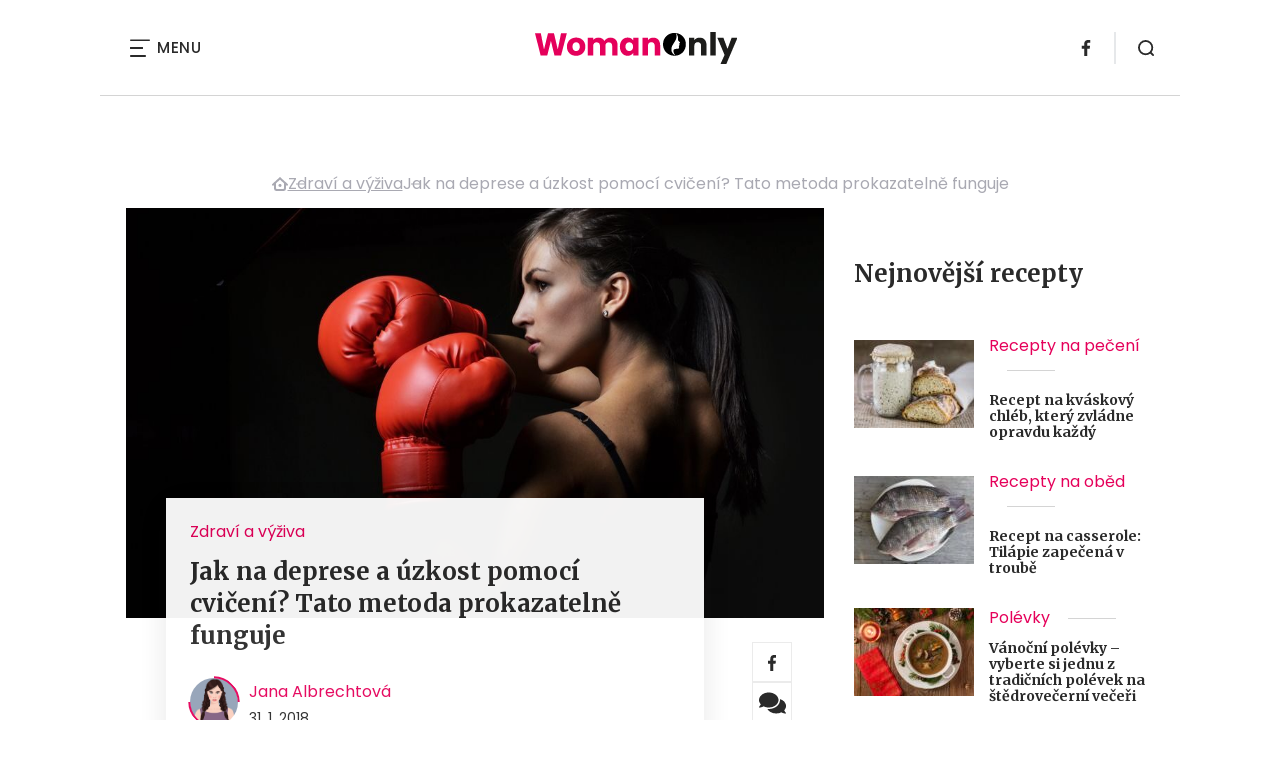

--- FILE ---
content_type: application/javascript
request_url: https://html-load.com/script/www.womanonly.cz.js?hash=-1866409205
body_size: 172165
content:
// 
!function(){function a2a(t,e){const n=a2P();return(a2a=function(t,e){return n[t-=379]})(t,e)}function a2P(){const t=["travle.earth","bTg5NjFxd3pnaHUyN3hlb2FwbjNrNWlsdnJmamM0c3l0MA==","string-try-catch","selector","mask","ZndiaA==","Token","target-counter( [<string>|<url>] , <custom-ident> , <counter-style>? )","none|mandatory|proximity","trimLeft","__hooked_preframe","Element","initial","0|1","Terminate - keep original acceptable ads","first","XMLHttpRequest_status","before doesn't belong to list","MSG_SYN","Favicon loading failed. Media negotiations will be suppressed.","log( <calc-sum> , <calc-sum>? )","timeout","media.net","fraudSensorParams","/negotiate/v2/image?width=","/pcs/activeview?","adblock_fingerprint","onload","Error","redir","s0.2mdn.net","/report","import","<'-ms-content-zoom-limit-min'> <'-ms-content-zoom-limit-max'>","HTMLSourceElement_src","otSDKStub","coupang","is_ads_blocked","Window_requestIdleCallback"," requestBids.before hook: ","Must be between 0 and 63: ","@@toPrimitive must return a primitive value.","<type-selector>|<subclass-selector>","teads","applySourceMap","[full-width|proportional-width]","<compound-selector> [<combinator>? <compound-selector>]*","Vertical line is expected","import('","setAttribute","b3V0cHV0","https://cmp.myhomebook.de","normal|bold|<number [1,1000]>","PTZhMEc+UE9vMzdudj94JjFgXTJ0","as-check-script-blocked-ready","pointer-events","<'align-content'> <'justify-content'>?","ads","opacity( [<number-percentage>] )","<pseudo-element-selector> <pseudo-class-selector>*","Y3E5ODM0a2h3czJ0cmFnajdmbG55bXU=","(-token","normal|embed|isolate|bidi-override|isolate-override|plaintext|-moz-isolate|-moz-isolate-override|-moz-plaintext|-webkit-isolate|-webkit-isolate-override|-webkit-plaintext","[<line-names>|<name-repeat>]+","CDO-token","[normal|<length-percentage>|<timeline-range-name> <length-percentage>?]#","normal|sub|super","alert","Keyword","__hooked","__lastWatirAlert","medium","iframe","auto|none|scrollbar|-ms-autohiding-scrollbar","cross-fade( <cf-mixing-image> , <cf-final-image>? )","Ratio","prelude","gamezop.com","auto|baseline|before-edge|text-before-edge|middle|central|after-edge|text-after-edge|ideographic|alphabetic|hanging|mathematical","data-ignore","copy","document.documentElement is undefined","__gpp","unprotect","https://cmp.autobild.de","supports(","botd","class extends self.XMLHttpRequest","slot","selectors","auto|bar|block|underscore","ADM (","closest-side|farthest-side|closest-corner|farthest-corner|<length>|<length-percentage>{2}","targeting","HTMLMediaElement","argument name is invalid","functionBind","acos( <calc-sum> )","text-ads","createDescriptor","about:blank","cssRules","sunderlandecho.com","players","ms, passcode: ","encodeUrl","Apple","HTMLImageElement_src","<line-style>","core-ads","mailto:","CDC-token","selectorList","memoryLimitThreshold","/translator","idSubstring","<keyframe-selector># { <declaration-list> }","eventId=","CSSStyleSheet","bottom","-webkit-gradient( <-webkit-gradient-type> , <-webkit-gradient-point> [, <-webkit-gradient-point>|, <-webkit-gradient-radius> , <-webkit-gradient-point>] [, <-webkit-gradient-radius>]? [, <-webkit-gradient-color-stop>]* )","opera","Navigator","<'height'>","mimeTypesConsistent","didomi-","element out of viewable window","fill","https://securepubads.g.doubleclick.net/gampad/ads","recovery_loaded_time","adhesion","leader( <leader-type> )","Document_getElementById","<image>","offset","tb|rl|bt|lr","base64 failed","unset","adChoice","signalStatus","language","none|blink","gpt-firstimpression","blocking_ads","https://consent.halifaxcourier.co.uk","responseType","logicieleducatif.fr","Blocked slot define: [","[<length-percentage>|left|center|right] [<length-percentage>|top|center|bottom]?","[center|[[top|bottom|y-start|y-end]? <length-percentage>?]!]#","Terminate - not apply","xhr.onreadystatechange not set","navigator.plugins.length is undefined","DOMTokenList","SYN","[<'offset-position'>? [<'offset-path'> [<'offset-distance'>||<'offset-rotate'>]?]?]! [/ <'offset-anchor'>]?","\n  syntax: ","FeatureRange","campaignId",", scrollY: ","start|center|end|justify","prod",' <html>\n      <head>\n        <style></style>\n        <style></style>\n        <style></style>\n        <style></style>\n        <style></style>\n        <style></style>\n        <meta name="as-event-handler-added" />\n      </head>\n      <body marginwidth="0" marginheight="0">\n        <a target="_blank" rel="noopener noreferrer" href>\n          <div id="container" class="vertical mid wide">\n            <div class="img_container">\n              <img src />\n            </div>\n            <div class="text_container">\n              <div class="title"></div>\n              <div class="description"></div>\n              <div class="sponsoredBy"></div>\n            </div>\n          </div>\n        </a>\n      </body>\n    </html>',"as-extra","positions","result","immediate","; SameSite=None","edl","walk","Expect `","a-mx.com","rawMessage","path( [<fill-rule> ,]? <string> )","` node type definition","onmousedown","[AdShield API] cmd execution error:","Css","<relative-real-selector>#","Unexpected input","Bad syntax reference: ","Unknown field `","DocumentFragment_getElementById","hostage","<color-stop-length>|<color-stop-angle>","stndz-","expires","<grid-line>","horizontal-tb|vertical-rl|vertical-lr|sideways-rl|sideways-lr|<svg-writing-mode>","<'border-top-color'>","google_ads","<combinator>? <complex-selector>","start|end|center|baseline|stretch","min","<'align-items'> <'justify-items'>?","aniview.com","cache","_isTcfNeeded","FeatureFunction","tokenBefore","a3JCSnREKFFsdl4+I1toe1gxOW8mU0VBTS9uIk89IDA1UA==","dXk4b2EyczZnNGozMDF0OWJpcDdyYw==","[<predefined-rgb-params>|<xyz-params>]","chrome","load","af8d5326","Element_id","Unknown at-rule","cdn.optimizely.com","charCode","Event_stopPropagation","HTMLVideoElement","cache_isbot","captureEvents","translate3d( <length-percentage> , <length-percentage> , <length> )","instance","equals","urlRegex","scrollHeight","normal|italic|oblique <angle>{0,2}","Expect an apostrophe","Multiplier","indiatimes.com","_ads","getCategoryExclusions","../","navigator.connection.rtt is undefined",'"inventories"',"string|color|url|integer|number|length|angle|time|frequency|cap|ch|em|ex|ic|lh|rlh|rem|vb|vi|vw|vh|vmin|vmax|mm|Q|cm|in|pt|pc|px|deg|grad|rad|turn|ms|s|Hz|kHz|%","Element_hasAttribute","IVT detection failed","https://ad-delivery.net/px.gif?ch=1","OTF5c3hlOGx1b3JuNnZwY2l3cQ==","uidapi.com","cGhtMjF2OWN3NGI3M3lnbG5meG90YXpzdWo4cXJrNjUwaQ==","normal|<number>|<length>|<percentage>","document.documentElement.clientWidth, clientHeight","path","<position>","<integer>|auto","Element_removeAttribute","//# sourceURL=rtb_adm.js","auto|use-script|no-change|reset-size|ideographic|alphabetic|hanging|mathematical|central|middle|text-after-edge|text-before-edge","onWhiteSpace","https://consent.newcastleworld.com","https://static.criteo.net/js/ld/publishertag.prebid.js","recovery_adm_gpt_request","data-empty-src","getDetections","omid_message_method","Document_referrer","none|forwards|backwards|both","orbidder.otto.de","none|button|button-bevel|caps-lock-indicator|caret|checkbox|default-button|inner-spin-button|listbox|listitem|media-controls-background|media-controls-fullscreen-background|media-current-time-display|media-enter-fullscreen-button|media-exit-fullscreen-button|media-fullscreen-button|media-mute-button|media-overlay-play-button|media-play-button|media-seek-back-button|media-seek-forward-button|media-slider|media-sliderthumb|media-time-remaining-display|media-toggle-closed-captions-button|media-volume-slider|media-volume-slider-container|media-volume-sliderthumb|menulist|menulist-button|menulist-text|menulist-textfield|meter|progress-bar|progress-bar-value|push-button|radio|scrollbarbutton-down|scrollbarbutton-left|scrollbarbutton-right|scrollbarbutton-up|scrollbargripper-horizontal|scrollbargripper-vertical|scrollbarthumb-horizontal|scrollbarthumb-vertical|scrollbartrack-horizontal|scrollbartrack-vertical|searchfield|searchfield-cancel-button|searchfield-decoration|searchfield-results-button|searchfield-results-decoration|slider-horizontal|slider-vertical|sliderthumb-horizontal|sliderthumb-vertical|square-button|textarea|textfield|-apple-pay-button","closed","<percentage>|<length>","JSON_stringify","wrong contentWindow","gpt-anymind","safeframe.googlesyndication.com","sping","clamp( <calc-sum>#{3} )","keepalive","HTMLAnchorElement_attributionSrc","none|<shadow-t>#","<box>#","https://btlr.sharethrough.com/universal/v1",'iframe[name="',"scroll-position|contents|<custom-ident>","privacymanager.io","distinctiveProps","1.9.1","insurads.com","b3U3ZXJjdnc5bDAxeWdobmZpcDY4NWJ6eHF0YWszc2ptNA==","number","wrap|none","enabled","max","]-token","ZnU2cXI4cGlrd2NueDFhc3RtNDc5YnZnMmV6bG8wM2h5","file","as_debug","as_json_modifier","isNameCharCode","Profile","_parent","contain|none|auto","linear|<cubic-bezier-timing-function>|<step-timing-function>","async","Exception occurred in proxy property get ","_sources","MUVIYi58dT9wKHFmUGl0eSdyNk8lCXc9XTlCSlJEOzo4aw==","_self","r2b2.cz","add","concat","svh","<matrix()>|<translate()>|<translateX()>|<translateY()>|<scale()>|<scaleX()>|<scaleY()>|<rotate()>|<skew()>|<skewX()>|<skewY()>|<matrix3d()>|<translate3d()>|<translateZ()>|<scale3d()>|<scaleZ()>|<rotate3d()>|<rotateX()>|<rotateY()>|<rotateZ()>|<perspective()>","hidden","errorTrace","Group","HTMLImageElement_attributionSrc","<'margin-bottom'>","stylesheet","chromium","document","auto|avoid|avoid-page|avoid-column|avoid-region","HTMLElement","not expected type of fetch Request: ","normal||[size|inline-size]","normal|reset|<number>|<percentage>","Matching for a tree with var() is not supported","html:not(:has(> head > style:only-child:contains(width:399px;height:411px)))","butt|round|square","hash-token","[getDecodedLocation] failed to find decoded location","HTMLElement_style","bnh6bg==","land","https://static.dable.io/dist/plugin.min.js","/favicon.ico?","auto|smooth","7cfdc6c7","MessageEvent","none|hidden|dotted|dashed|solid|double|groove|ridge|inset|outset","Response_url","none|zoom","dvi","economy|exact","indexww.com","document.hidden","<url>|<image()>|<image-set()>|<element()>|<paint()>|<cross-fade()>|<gradient>","terms","target-text( [<string>|<url>] , [content|before|after|first-letter]? )","tagName","gpt","country","none|all","getConsentMetadata","gblpids","ab43d8d5","MG96dXBrcng2cWp3bnlnbDM0bTdpOXRoMWY4djJiZWM1","HTMLMetaElement_httpEquiv","_fa_","slotElementId","Date.now","insertRule","optimize-contrast|-moz-crisp-edges|-o-crisp-edges|-webkit-optimize-contrast","detections","<symbol> <symbol>?","round( <rounding-strategy>? , <calc-sum> , <calc-sum> )","nightmare","eventName","__as_xhr_processed","MediaQueryList","eX1YV11PJkdsL0N0KXNZQjgtYkY0UgpEJ3BTRTBcdS5aUA==",'link[rel="icon"]',"admanmedia.com","MessagePort","adsdk.microsoft.com","YmphM3prZnZxbHRndTVzdzY3OG4=","sp.","playwire.com","Combinator is expected","__webdriver_script_fn","/cou/iframe","adshield-native","find","match.rundsp.com","edge","<track-breadth>|minmax( <inflexible-breadth> , <track-breadth> )|fit-content( <length-percentage> )","get-computed-style","none|[ex-height|cap-height|ch-width|ic-width|ic-height]? [from-font|<number>]","[[left|center|right|span-left|span-right|x-start|x-end|span-x-start|span-x-end|x-self-start|x-self-end|span-x-self-start|span-x-self-end|span-all]||[top|center|bottom|span-top|span-bottom|y-start|y-end|span-y-start|span-y-end|y-self-start|y-self-end|span-y-self-start|span-y-self-end|span-all]|[block-start|center|block-end|span-block-start|span-block-end|span-all]||[inline-start|center|inline-end|span-inline-start|span-inline-end|span-all]|[self-block-start|center|self-block-end|span-self-block-start|span-self-block-end|span-all]||[self-inline-start|center|self-inline-end|span-self-inline-start|span-self-inline-end|span-all]|[start|center|end|span-start|span-end|span-all]{1,2}|[self-start|center|self-end|span-self-start|span-self-end|span-all]{1,2}]","ui-serif|ui-sans-serif|ui-monospace|ui-rounded","sussexexpress.co.uk","start|end|left|right|center|justify|match-parent","domain switch: ignore","cache_adblock_circumvent_score","Unknown type: ","tpmn","port1","Number","check","localeCompare","adthrive-","https://qa.html-load.com","http:","revert","searchParams","Node_appendChild","perspective( [<length [0,∞]>|none] )","none|[<'grid-template-rows'> / <'grid-template-columns'>]|[<line-names>? <string> <track-size>? <line-names>?]+ [/ <explicit-track-list>]?","content-box|padding-box|border-box|fill-box|stroke-box|view-box","shouldNegotiateAds","reserved2Output","!important","atmedia.hu","inmobi.com","https://consent.manchesterworld.uk","M2Jwa2ltZnZ4ZTcxNm56b3lydzBxNTI=","notificationPermissions signal unexpected behaviour","tokenize","window","hotjar.com","<number-percentage>{1,4}&&fill?","option path is invalid","WebGLRenderingContext is null","allow-scripts","refinery89.com","Number sign is expected","connatix.com","serif|sans-serif|cursive|fantasy|monospace","freeze","api","Rule","googletagservices.com","<'border-top-left-radius'>","programme-tv.net","Exception occurred in hooked function ","hasFocus","_skipValidation","afterend","ABCDEFGHIJKLMNOPQRSTUVWXYZabcdefghijklmnopqrstuvwxyz0123456789+/","keys","aweber.com","Terminate - no active auto recovery","memory","[INVENTORY] found visible ","<bg-image>||<bg-position> [/ <bg-size>]?||<repeat-style>||<attachment>||<box>||<box>","[<length-percentage>|left|center|right|top|bottom]|[[<length-percentage>|left|center|right]&&[<length-percentage>|top|center|bottom]] <length>?","origin","sourcesContent","none|all|<dashed-ident>#","728px","Reflect","matched","uBO:","https://prebid.cootlogix.com/prebid/multi/","Performance.network","reduce","requestBids","getAtrulePrelude","Parse error: ","neoera-cdn.relevant-digital.com","consumeUntilLeftCurlyBracket","isAdBlockerDetected",'link[rel="preload"][as="script"][href="',"hypot( <calc-sum># )","anonymous","normal|break-word|anywhere","ads-partners.coupang.com","none|[[filled|open]||[dot|circle|double-circle|triangle|sesame]]|<string>",'":[{"id":"',"crios","entries","media","360yield.com","display:inline-block; width:300px !important; height:250px !important; position: absolute; top: -10000px; left: -10000px; visibility: visible","normal|[<east-asian-variant-values>||<east-asian-width-values>||ruby]","none|strict|content|[[size||inline-size]||layout||style||paint]","azUyM3RscHplcXZzMHlqaDgxb2d1YTZ3bmJyN2M5bWY0aQ==","tpdads.com","properties",". Please enable 3rd-party image loading.","EOF-token","agkn.com","safari","none|<color>|<url> [none|<color>]?|context-fill|context-stroke","[<image>|<string>] [<resolution>||type( <string> )]","sourceRoot","<number [1,∞]>","ybar","yieldlove.com","[<length-percentage>|<number>|auto]{1,4}","loc","none|text|all|-moz-none","Date.now is not a number","border-box|content-box|margin-box|padding-box","( <supports-condition> )|<supports-feature>|<general-enclosed>","yieldmo.com","android","<predefined-rgb> [<number>|<percentage>|none]{3}","KHIlOTZqVks3e2tQCWdEaE9jRnMnMTtNIkl1UVoveXFB","splitCookiesString","[<url>|url-prefix( <string> )|domain( <string> )|media-document( <string> )|regexp( <string> )]#","collapse|discard|preserve|preserve-breaks|preserve-spaces|break-spaces","can't access user-agent","feature","/dbm/ad","/cou/api_reco.php","advertisement-holder","normal|[light|dark|<custom-ident>]+&&only?","tagNameFilter","[<page-selector>#]?","brave","EventTarget_addEventListener","only","fetchLater","auto|fixed","viously.com","auto|<length>|<percentage>|min-content|max-content|fit-content|fit-content( <length-percentage> )|stretch|<-non-standard-size>","static-cdn.spot.im","all","\n  --------","privacy-center.org","visible",'[id*="',"cookie","reverse","<url>|<string>","replaceSync","document_getElementById","?as-revalidator=","https://t.html-load.com","AccentColor|AccentColorText|ActiveText|ButtonBorder|ButtonFace|ButtonText|Canvas|CanvasText|Field|FieldText|GrayText|Highlight|HighlightText|LinkText|Mark|MarkText|SelectedItem|SelectedItemText|VisitedText","none|auto|[<string> <string>]+","text_ad","pow( <calc-sum> , <calc-sum> )","Timed out waiting for consent readiness","childNodes","getEvents","domAutomationController","none|always|column|page|spread","[<box>|border|padding|content]#","beforeunload","[shorter|longer|increasing|decreasing] hue","[auto|reverse]||<angle>","cache_is_blocking_ads","adsrvr.org","<keyframe-block>+","/static/topics/topics_frame.html","leave"," used missed syntax definition ","floor","NodeList","!term","HTMLIFrameElement","Function_toString","XXX","https://cmp.computerbild.de","getParameter","parent","adsbygoogle","cqw",".gamezop.com","pbjsList","sendXHR","https://ib.adnxs.com/ut/v3/prebid","Blocked interstial slot define:","_map",", height: ","ad01","includeHosts","getLocation","pop","rcap","description","mimeTypes","recognizer","getName","scrollX,Y","toggle","Window_fetchLater","-moz-calc(","as_location","ins.adsbygoogle","</div>","<geometry-box>#","none|ideograph-alpha|ideograph-numeric|ideograph-parenthesis|ideograph-space","dmtkcw==","ids","translateX( <length-percentage> )","UserAgent","elementFromPoint","exec","HTMLImageElement_srcset"," > ","Mesa OffScreen","right",'\n      <html>\n        <head></head>\n        <body>\n          <div>\n            <span\n              style="height:    600px; position: sticky; top: 20px; display: block; margin-top: 20px; margin-right: 10px;"\n              id="img_dggna6a9aya6"\n              class\n            >\n              <style>#img_dggna6a9aya6 > div { justify-content:center; } #img_dggna6a9aya6 { visibility:visible; }</style>\n              <div style="position:relative;align-items:center;display:flex;">\n                <iframe\n                  src\n                  data-empty-src\n\n\n                  \n                  status="success"\n                ></iframe>\n              </div>\n            </span>\n          </div>\n        </body>\n      </html>\n    ',"isBrave","color( <colorspace-params> [/ [<alpha-value>|none]]? )","cqh","serverbid.com","Unknown property","sdk_version","<html><head></head><body></body></html>","lvh","webgl","keyval","not_blocking_ads","_grecaptcha_ready","df-srv.de","liadm.com","content-visibility","yahoo-mail-v1","WwllJjVCXlc+MCMKcmJxSTd9LUF8Yw==","HTMLTableCellElement","sessionStorage","<'inset-block-end'>","XMLHttpRequest_responseXML","symplr","Integer is expected","data-cmp-ab","-webkit-calc(","params","the-ozone-project.com","installedModules","Bad value for `","odd","https://example.com/","div#contents > span#ads","href","css","body > div > span > div","1027242wjlXic","a-mo.net","Tig5fCEvX1JEdjZRKSI4P0wjaFdscjs=","https://report.error-report.com/modal?eventId=&error=Vml0YWwgQVBJIGJsb2NrZWQ%3D&domain=","normal|<feature-tag-value>#","webkitSpeechGrammar","<time>|none|x-weak|weak|medium|strong|x-strong","src","blN5TkRHJ01qL288VSBsIlFFa21pWDJIe1pZSmg0JT1f","gpt-adapex","CAN_content","ads-refinery89.adhese.com","\n   value: ","https://c.amazon-adsystem.com/aax2/apstag.js","<angle-percentage>","getClickUrl","edgios","api.adiostech.com","at-keyword-token","HTMLTableElement","default","peek","No element indexed by ","adm","urlFilter","z-index","googletag cmd unshift failed : ","ups.analytics.yahoo.com","Element not visible v2 | ","triggerCount","useragent","Exception occurred in proxy property set ","sin( <calc-sum> )","Forward report url to engineers","promise","__as_rej","infinityfree.com","innerHeight","text-ad","HTMLIFrameElement_src","em1wYw==","smadex.com","EventTarget_removeEventListener","js-tag.zemanta.com","attr( <attr-name> <type-or-unit>? [, <attr-fallback>]? )","^(https?:)?\\/\\/ad\\.doubleclick\\.net\\/ddm\\/track(imp|clk)","reduceRight","b2lscjg3dDZnMXFiejVlZjRodnB5Y3VqbXgzbndzMDJrOQ==","https://cmp.techbook.de","__nightmare","bGU0OTcxbTVpcnB1a3hqdjNzcTJvOHk2MGduYnp0aHdmYQ==","window.process is","text_ads","longestMatch","SupportsDeclaration","LklwPnN6SjhFd2FoWU0vdjt5S2M9ZgooW19UIHEzbk9T","larger|smaller","mediaText","topics.authorizedvault.com","allowPrebid","wrong googletag.pubads()","loader","matches","Terminate - non-auto-recovery","</a></span>","strict","all|<custom-ident>","split","mismatchLength","reserved2","<complex-selector>#","JlhEX1FPaE1ybHRwUjFjNHpHClk=","phantomas","matcher","<'rest-before'> <'rest-after'>?","iab-flexad","MatchGraph","invalid url (anchor href set): ","onmozfullscreenchange",", fetch: ","DOMContentLoaded","safari/firefox src fetch error","cultureg","placeholder-slot","Notification","includes","plainchicken.com","-apple-system-body|-apple-system-headline|-apple-system-subheadline|-apple-system-caption1|-apple-system-caption2|-apple-system-footnote|-apple-system-short-body|-apple-system-short-headline|-apple-system-short-subheadline|-apple-system-short-caption1|-apple-system-short-footnote|-apple-system-tall-body","IntersectionObserverEntry","iterator","fromSetString","ignore|normal|select-after|select-before|select-menu|select-same|select-all|none","allowRunInIframe","<'border-top-style'>","cmE7TUg3emZBb1EJeFRVaD9uPSFOSks5PHZgNXsjbVsz","Blocked ","tcloaded","applyRatio","addMapping","ports","dvh","state","<boolean-expr[","expression","setTimeout","none|capitalize|uppercase|lowercase|full-width|full-size-kana","forEachToken","coachjs","[left|right]||[top|bottom]","get","combo","none|vertical-to-horizontal","clientHeight","/negotiate/v4/fetch?passcode=","[[<'font-style'>||<font-variant-css2>||<'font-weight'>||<font-width-css3>]? <'font-size'> [/ <'line-height'>]? <'font-family'>#]|<system-family-name>|<-non-standard-font>","space-between|space-around|space-evenly|stretch","Enum","ad-score.com","auto|none|enabled|disabled","insertAdjacentElement","<counter()>|<counters()>","ittpx-asia.eskimi.com","tokenStart","setSourceContent","parentElement","XMLHttpRequest_response","cdn-exchange.toastoven.net","source","HTMLScriptElement_src","issue","prependList","nn_","whale",'[id^="gpt_ad_"]',"query","Document_querySelectorAll","elem","reason","*[id]","semicolon-token","<'width'>","scaleZ( [<number>|<percentage>] )","focus","rgba( <percentage>{3} [/ <alpha-value>]? )|rgba( <number>{3} [/ <alpha-value>]? )|rgba( <percentage>#{3} , <alpha-value>? )|rgba( <number>#{3} , <alpha-value>? )","gpt-funke","_sourcesContents","then","bXRlcWgweXM2MnAxZnhqNTg5cm80YXVuemxpZzNjN3diaw==","parseCustomProperty","about:srcdoc","NW52MWllZ3phMjY5anU4c29reTA0aDNwN3JsdGN4bWJx","responseURL","leftComparison","ellipse( [<shape-radius>{2}]? [at <position>]? )","Mismatch","adapi.inlcorp.com","option sameSite is invalid","dable-tdn","scale3d( [<number>|<percentage>]#{3} )","Proxy","none|<length-percentage> [<length-percentage> <length>?]?","none|<custom-ident>+","clearInterval","https://ap.lijit.com/rtb/bid","normal|multiply|screen|overlay|darken|lighten|color-dodge|color-burn|hard-light|soft-light|difference|exclusion|hue|saturation|color|luminosity","stopImmediatePropagation","HTMLStyleElement_insertBefore","<an-plus-b>|even|odd","<mask-reference>#","exp( <calc-sum> )","<'padding-left'>{1,2}","innovid.com","lookupValue","xg4ken.com","publisher1st.com","light|dark|<integer [0,∞]>","/health-check","<generic-script-specific>|<generic-complete>|<generic-incomplete>|<-non-standard-generic-family>","skipWs","<rgb()>|<rgba()>|<hsl()>|<hsla()>|<hwb()>|<lab()>|<lch()>|<oklab()>|<oklch()>|<color()>","<'max-width'>","isChannelConnected","Zm1qeA==","detect","Warning: set-cookie-parser appears to have been called on a request object. It is designed to parse Set-Cookie headers from responses, not Cookie headers from requests. Set the option {silent: true} to suppress this warning.","stickyadstv.com","default|none","layer","throw new Error();","<head","<font-weight-absolute>|bolder|lighter","abs","banner-ad","https://c.html-load.com","normal|<length>","data-meta","__fxdriver_evaluate","click","max-width","condition","limit_memory_filter","TBL","size","tokenCount","ins","__sa_","Frame not visible","getLocationFromList","dbm_d","grayscale( <number-percentage> )","doubleclick.net","_blank","/bannertext","2mdn.net","cssWideKeywords","cootlogix.com","Failed to get encoded-id version: encoded-id is empty","lep.co.uk","Firefox/","content-box|border-box"," |  ","HTMLElement_innerText","https://consent.programme.tv","compareByGeneratedPositionsDeflatedNoLine","as-tester-handler-added","responseText","esp.rtbhouse.com","-moz-repeating-linear-gradient( <-legacy-linear-gradient-arguments> )|-webkit-repeating-linear-gradient( <-legacy-linear-gradient-arguments> )|-o-repeating-linear-gradient( <-legacy-linear-gradient-arguments> )","hwb( [<hue>|none] [<percentage>|none] [<percentage>|none] [/ [<alpha-value>|none]]? )","__webdriver_script_function","adfit","disallowEmpty","data-owner","getReader","QiBjMQkzRlklPGZfYjJsdV44Wk5DeiNHJ3ZXTTdyJlE9","JSON","optidigital.com","iframe negotiate: safari/firefox timeout configured. timeout: ","skimresources.com","openxcdn.net","setPrototypeOf","insertAdjacentHTML","<length-percentage>{1,2}","as_test","<length>||<color>","Window_open","<'flex-direction'>||<'flex-wrap'>","child-0","gpt-adingo","; SameSite=Lax","lvi","<color>{1,4}","copyScriptElement","stack","Number, dimension, ratio or identifier is expected","[auto|<integer>]{1,3}","naturalWidth","<percentage>?&&<image>","1nlsdkf","<color> <color-stop-length>?","ops","<'inset-inline'>","HTMLFormElement_target","skew( [<angle>|<zero>] , [<angle>|<zero>]? )","replaceScriptElementAsync","offsetAndType","<'top'>{1,4}",'"],[class*="',"border","normal|[<string> <number>]#","data-","consumeFunctionName","rotateY( [<angle>|<zero>] )","shardingIndex","onError","container",'"><\/script>',"ensureInit","translateY( <length-percentage> )","CefSharp","auto|<custom-ident>|[<integer>&&<custom-ident>?]|[span&&[<integer>||<custom-ident>]]","gpt-ima-adshield","tan( <calc-sum> )","CDC","bqstreamer.com","HTMLElement_title","<'column-rule-width'>||<'column-rule-style'>||<'column-rule-color'>","adx.digitalmatter.services","getSlotElementId","delete","AttributeSelector","osano-","sendBeacon","linear-gradient( [[<angle>|to <side-or-corner>]||<color-interpolation-method>]? , <color-stop-list> )","<'inset-inline-start'>","` has no known descriptors","slotRequested","boolean","mismatchOffset","MessageEvent_data","_ignoreInvalidMapping","autoRecovery","/negotiate/v4/xhr?passcode=","comma","fromSourceMap","window.parent._df.t","value","anyclip.com","N2d0a3JwYzQ1bndoNmk4amZ2OTNic3lsYXFlem11Mm8xMA==","Feature","querySelectorAll","evalLength","_Selenium_IDE_Recorder","close-error-report","main_richload","currentScript","cyclic|numeric|alphabetic|symbolic|additive|[fixed <integer>?]|[extends <counter-style-name>]","Click","<font-weight-absolute>{1,2}","inventories_key","isEncodedUrl","prompt","poster","@stylistic|@historical-forms|@styleset|@character-variant|@swash|@ornaments|@annotation","cmd","window.top._df.t","lookupNonWSType","pub_300x250m","<page-selector-list>","scope","adContainer","//# sourceURL=mediation.js","Atrule","gpt_","content|fixed","HTMLLinkElement_as","cssText","ltr|rtl","auto|<svg-length>","chained|none","normal|ultra-condensed|extra-condensed|condensed|semi-condensed|semi-expanded|expanded|extra-expanded|ultra-expanded","optimise.net","anymind360.com","reference","[stretch|repeat|round|space]{1,2}","wechat","appiersig.com","Worker","Brackets","sandbox","linear|radial","[auto? [none|<length>]]{1,2}","internet_explorer","dataset","[[<family-name>|<generic-voice>] ,]* [<family-name>|<generic-voice>]|preserve","smartyads.com","ApplePayError","getContext","onParseError","<page-margin-box-type> '{' <declaration-list> '}'","ACK","myhomebook.de","[( <scope-start> )]? [to ( <scope-end> )]?","visualViewport","invalid protect-id key: ","6d29821e","bad-string-token","dsp-service.adtarget.biz","unsortedForEach","yorkshirepost.co.uk","rlh","toUpperCase","sidead","onetrust.com","27d518f0","thebrighttag.com","dump","combinator","cmVzZXJ2ZWQx","side_ad","original","lch( [<percentage>|<number>|none] [<percentage>|<number>|none] [<hue>|none] [/ [<alpha-value>|none]]? )","[AdBlockDetector] page unloaded while checking request block. ","_array","TypeSelector","<'max-height'>","[normal|<content-distribution>|<overflow-position>? [<content-position>|left|right]]#","__as_is_ready_state_change_loading","ddg/","addEventListener","data-sdk","[auto|<length-percentage>]{1,2}","exclusionRules","<clip-source>|[<basic-shape>||<geometry-box>]|none"," used broken syntax definition ","MSG_ACK_VISIBLE","matchDeclaration","__proto__","directives","code","pb_","HTMLSourceElement","auto-add|add( <integer> )|<integer>","hbopenbid.pubmatic.com","auto|balance|stable|pretty","amazon-adsystem.com","Document_cookie","N3k6eDIxOF1VI05DfW5XYU1Te0w=","<transform-function>+","auto|both|start|end|maximum|clear","smilewanted.com","doctype","walkContext","rfihub.com","https://consent.northantstelegraph.co.uk","requestIdleCallback not exists","generatedColumn","basename","not","impactify.media","[<geometry-box>|no-clip]#","adWrapper","none",'"googMsgType"',"cqmax","extra","[[left|center|right|span-left|span-right|x-start|x-end|span-x-start|span-x-end|x-self-start|x-self-end|span-x-self-start|span-x-self-end|span-all]||[top|center|bottom|span-top|span-bottom|y-start|y-end|span-y-start|span-y-end|y-self-start|y-self-end|span-y-self-start|span-y-self-end|span-all]|[block-start|center|block-end|span-block-start|span-block-end|span-all]||[inline-start|center|inline-end|span-inline-start|span-inline-end|span-all]|[self-block-start|self-block-end|span-self-block-start|span-self-block-end|span-all]||[self-inline-start|self-inline-end|span-self-inline-start|span-self-inline-end|span-all]|[start|center|end|span-start|span-end|span-all]{1,2}|[self-start|center|self-end|span-self-start|span-self-end|span-all]{1,2}]","rhino","[<line-names>? [<fixed-size>|<fixed-repeat>]]* <line-names>? <auto-repeat> [<line-names>? [<fixed-size>|<fixed-repeat>]]* <line-names>?","custom","[<position> ,]? [[[<-legacy-radial-gradient-shape>||<-legacy-radial-gradient-size>]|[<length>|<percentage>]{2}] ,]? <color-stop-list>","config","<number-zero-one>",'<div class="',"[-token","Yml4cXJod245emptNTRvMTJmZTBz","scroll","xhr","maxAge","tunebat.com","reserved1","from( <color> )|color-stop( [<number-zero-one>|<percentage>] , <color> )|to( <color> )","auto|grayscale","atan2( <calc-sum> , <calc-sum> )","phantomjs","[data-ad-name]","errorTrace signal unexpected behaviour","start|center|end|baseline|stretch","createContextualFragment","Not a Declaration node","exports","setAttributeNS","Invalid reserved state: ","as_domain","substr","as_window_id","adnxs-simple.com","/filter-fingerprint","/getconfig/sodar","width|height|block|inline|self-block|self-inline","hasOwnProperty","document.getElementsByTagName","gstatic.com","frameId","Identifier or parenthesis is expected","dogdrip.net","closest","decorate","documentFocus","kargo-","serif|sans-serif|system-ui|cursive|fantasy|math|monospace","nextState","adtelligent.com","Layer","none|<track-list>|<auto-track-list>|subgrid <line-name-list>?","getAdUnitPath","can't access document.hidden","getSlotId","iionads.com","<html></html>","bhg.com","e-planning.net","NFdCXTM+CW89bk12Y0thd19yVlI3emxxbSlGcGA6VGdPJw==","rhombusads.com","naturalHeight","dable","okNetworkStatusCodes","282585ZtXMHr","doubleverify.com","_WEBDRIVER_ELEM_CACHE","eventType","sleipnir/","border-box|padding-box|content-box","ZmthZA==",".umogames.com","eDUwdzRvZTdjanpxOGtyNmk5YWZ0MnAxbmd1bG0zaHlidg==","gigacalculator.com","<'cue-before'> <'cue-after'>?","HyphenMinus is expected","start|end|center|justify|distribute|stretch","-ms-inline-flexbox|-ms-grid|-ms-inline-grid|-webkit-flex|-webkit-inline-flex|-webkit-box|-webkit-inline-box|-moz-inline-stack|-moz-box|-moz-inline-box","kueezrtb.com","getComputedStyle","onorientationchange","blockAdUnitPath","decodeId","[contextual|no-contextual]","unsafe|safe","atrules","SharedStorageWorklet_addModule","inline|block|horizontal|vertical","eventStatus","whitespace-token","this.postMessage(...arguments)","<family-name>","reportToSentry","<'-ms-scroll-limit-x-min'> <'-ms-scroll-limit-y-min'> <'-ms-scroll-limit-x-max'> <'-ms-scroll-limit-y-max'>","end","marker-mid","send","document.createElement","_asClickListeners","script_abort","/sodar/sodar2","article","rightComparison","[<filter-function>|<url>]+","<complex-real-selector-list>","https://fb2.html-load.com","<feature-value-declaration>","pubmatic.com","DONE","scheme","eDxbeWtZJTEtc0s5X0MwUmFqIzhPTGxdL0h3aHFGVQkz","[[left|center|right]||[top|center|bottom]|[left|center|right|<length-percentage>] [top|center|bottom|<length-percentage>]?|[[left|right] <length-percentage>]&&[[top|bottom] <length-percentage>]]","geb","normal|<try-size>","<'flex-shrink'>","as_key","<'margin'>","defer","gecko","initLogUploadHandler","aWQ=","caption|icon|menu|message-box|small-caption|status-bar","lab( [<percentage>|<number>|none] [<percentage>|<number>|none] [<percentage>|<number>|none] [/ [<alpha-value>|none]]? )","rem( <calc-sum> , <calc-sum> )","(\\s|>)","<blur()>|<brightness()>|<contrast()>|<drop-shadow()>|<grayscale()>|<hue-rotate()>|<invert()>|<opacity()>|<saturate()>|<sepia()>","atob","attributeFilter","computerbild.de","text/css","none|<dashed-ident>#","scrollY","adUnitPath","none|<integer>","<'border-style'>","return this","cdn.iubenda.com",'[id^="div-gpt-"]',"auto|stable&&both-edges?","parseInt","<style-condition>|<style-feature>","polarbyte","<'border-bottom-right-radius'>","setItem","repeat","https://m1.openfpcdn.io/botd/v","start|end|center|justify|distribute","postMessage","cmVzZXJ2ZWQy","block|inline|x|y"," daum[ /]| deusu/| yadirectfetcher|(?:^|[^g])news(?!sapphire)|(?<! (?:channel/|google/))google(?!(app|/google| pixel))|(?<! cu)bots?(?:\\b|_)|(?<!(?:lib))http|(?<![hg]m)score|@[a-z][\\w-]+\\.|\\(\\)|\\.com\\b|\\btime/|^<|^[\\w \\.\\-\\(?:\\):]+(?:/v?\\d+(?:\\.\\d+)?(?:\\.\\d{1,10})*?)?(?:,|$)|^[^ ]{50,}$|^\\d+\\b|^\\w*search\\b|^\\w+/[\\w\\(\\)]*$|^active|^ad muncher|^amaya|^avsdevicesdk/|^biglotron|^bot|^bw/|^clamav[ /]|^client/|^cobweb/|^custom|^ddg[_-]android|^discourse|^dispatch/\\d|^downcast/|^duckduckgo|^facebook|^getright/|^gozilla/|^hobbit|^hotzonu|^hwcdn/|^jeode/|^jetty/|^jigsaw|^microsoft bits|^movabletype|^mozilla/5\\.0\\s[a-z\\.-]+$|^mozilla/\\d\\.\\d \\(compatible;?\\)$|^mozilla/\\d\\.\\d \\w*$|^navermailapp|^netsurf|^offline|^owler|^php|^postman|^python|^rank|^read|^reed|^rest|^rss|^snapchat|^space bison|^svn|^swcd |^taringa|^thumbor/|^track|^valid|^w3c|^webbandit/|^webcopier|^wget|^whatsapp|^wordpress|^xenu link sleuth|^yahoo|^yandex|^zdm/\\d|^zoom marketplace/|^{{.*}}$|adscanner/|analyzer|archive|ask jeeves/teoma|bit\\.ly/|bluecoat drtr|browsex|burpcollaborator|capture|catch|check\\b|checker|chrome-lighthouse|chromeframe|classifier|cloudflare|convertify|crawl|cypress/|dareboost|datanyze|dejaclick|detect|dmbrowser|download|evc-batch/|exaleadcloudview|feed|firephp|functionize|gomezagent|headless|httrack|hubspot marketing grader|hydra|ibisbrowser|images|infrawatch|insight|inspect|iplabel|ips-agent|java(?!;)|jsjcw_scanner|library|linkcheck|mail\\.ru/|manager|measure|neustar wpm|node|nutch|offbyone|optimize|pageburst|pagespeed|parser|perl|phantomjs|pingdom|powermarks|preview|proxy|ptst[ /]\\d|reputation|resolver|retriever|rexx;|rigor|rss\\b|scanner\\.|scrape|server|sogou|sparkler/|speedcurve|spider|splash|statuscake|supercleaner|synapse|synthetic|tools|torrent|trace|transcoder|url|virtuoso|wappalyzer|webglance|webkit2png|whatcms/|zgrab","[center|[[left|right|x-start|x-end]? <length-percentage>?]!]#","fromEntries","History","ad.smaato.net","adma","andbeyond.media","replaceState","auto|inter-character|inter-word|none","cef","data:","window.Notification is undefined","<'-ms-scroll-snap-type'> <'-ms-scroll-snap-points-x'>","sign( <calc-sum> )","char must be length 1","flat","findValueFragments","prepend","smartadserver.com","WebKitMediaKeys","Element_className","brainlyads.com","[none|<dashed-ident>]#","getBidResponses","<'border-top-width'>||<'border-top-style'>||<color>","setIsTcfNeeded","is_acceptable_ads_blocked","eval(atob('","ReadableStream","clearTimeout","data-bypass-check-transform","upright|rotate-left|rotate-right","<angle>|<percentage>","Element_innerHTML","shift","duration","endsWith","port","https://","token","gcprivacy.com","Selector","; SameSite=Strict","auto","always|auto|avoid","<'text-wrap-mode'>||<'text-wrap-style'>","defaultView","isVisibleIframe","normal|stretch|<baseline-position>|[<overflow-position>? <self-position>]","iframe load error: ","getConfig","Headers","https://orbidder.otto.de/bid","no-cors","normal|<percentage>","removeAttribute","que","<empty string>","3rd-party script error","https://consent.lep.co.uk","HTMLAnchorElement_pathname","innerHTML","checkAtruleDescriptorName","<linear-gradient()>|<repeating-linear-gradient()>|<radial-gradient()>|<repeating-radial-gradient()>|<conic-gradient()>|<repeating-conic-gradient()>|<-legacy-gradient>","Element_querySelector","iframe error event","RunPerfTest","Function","preventDefault","matchRef","HTMLLinkElement","CrOS","bricks-co.com","<'border-top-width'>","readyState","getAttributeNames","startOffset","process","ADS_FRAME","Document_getElementsByTagName","( <declaration> )","webGL","Unknown feature ","<color>+|none","excludeHosts","getId","cWdwazM3NW50bDhqdzlybXgyaTBoYzF6dXY0b2J5NnNlZg==","cookieless-data.com","done","Expect a keyword","recoverAds","<'min-width'>","getOwnPropertyNames","flux.jp","compact","term","navigator.permissions.query is not a function","childElementCount","symbol","this.href='https://paid.outbrain.com/network/redir","HTMLFormElement_action","HTMLLinkElement_rel","api.rlcdn.com","Expected more digits in base 64 VLQ value.","w = window.parent;","localhost|dable\\.io","ZT9gM0FVPDJaWzsJaUpFRlYnfFBhOFQ1ai0udiA6cSNIKQ==","__as_new_xhr_data","adnami.io","googlesyndication\\.com","consentmanager.net","HTMLMetaElement_content","randomize","quantumdex.io","   ","Nth","findWsEnd","AnPlusB",": [left|right|first|blank]","publisherId","HTMLMediaElement_src",", elapsed: ","out_of_page","data-empty-class","overflow","TkduRThhX3kuRmpZTz00dzNdcDc=","none|[objects||[spaces|[leading-spaces||trailing-spaces]]||edges||box-decoration]","is_brave","Window","auto|all|none","protectedHeader","Lexer matching doesn't applicable for custom properties","body > a > div > div > img","RegExp_exec","scale( [<number>|<percentage>]#{1,2} )","navigator.plugins is undefined","gpt_requested_time","<'inset-inline-end'>","/npm-monitoring","YTI3NGJjbGp0djBvbXc2ejlnNXAxM3VzOGVraHhpcmZx","<string>|<image>|<custom-ident>","root|nearest|self","paint( <ident> , <declaration-value>? )","width","el.quizlet.com","read-only|read-write|read-write-plaintext-only","ad.doorigo.co.kr","trackad.cz","enums","_selenium","lngtdv.com","/cdn/adx/open/integration.html","Blocked prebid request error for ","<string>","function a0Z(e,Z){const L=a0e();return a0Z=function(w,Q){w=w-0xf2;let v=L[w];return v;},a0Z(e,Z);}function a0e(){const eD=['onload','as_','526myoEGc','push','__sa_','__as_ready_resolve','__as_rej','addEventListener','LOADING','XMLHttpRequest','entries','getOwnPropertyDescriptor','_as_prehooked_functions','status','script_onerror','__fr','xhr_defer','href','isAdBlockerDetected','length','then','8fkpCwc','onerror','apply','readyState','_as_prehooked','set','__as_new_xhr_data','Window','catch','charCodeAt','location','document','onreadystatechange','__as_xhr_open_args','_as_injected_functions','DONE','open','toLowerCase','handleEvent','defineProperty','name','54270lMbrbp','__as_is_xhr_loading','prototype','decodeURIComponent','contentWindow','EventTarget','407388pPDlir','__as_xhr_onload','collect','get','call','JSON','setAttribute','Element','btoa','__as_is_ready_state_change_loading','GET','4281624sRJEmx','__origin','currentScript','1433495pfzHcj','__prehooked','1079200HKAVfx','window','error','687boqfKv','fetch','load','1578234UbzukV','function','remove','hostname','adshield'];a0e=function(){return eD;};return a0e();}(function(e,Z){const C=a0Z,L=e();while(!![]){try{const w=-parseInt(C(0x10a))/0x1*(-parseInt(C(0x114))/0x2)+-parseInt(C(0xf7))/0x3+-parseInt(C(0x127))/0x4*(parseInt(C(0x13c))/0x5)+parseInt(C(0x10d))/0x6+parseInt(C(0x105))/0x7+parseInt(C(0x107))/0x8+-parseInt(C(0x102))/0x9;if(w===Z)break;else L['push'](L['shift']());}catch(Q){L['push'](L['shift']());}}}(a0e,0x24a95),((()=>{'use strict';const m=a0Z;const Z={'HTMLIFrameElement_contentWindow':()=>Object[m(0x11d)](HTMLIFrameElement[m(0xf3)],m(0xf5)),'XMLHttpRequest_open':()=>Q(window,m(0x11b),m(0x137)),'Window_decodeURIComponent':()=>Q(window,m(0x12e),m(0xf4)),'Window_fetch':()=>Q(window,m(0x12e),m(0x10b)),'Element_setAttribute':()=>Q(window,m(0xfe),m(0xfd)),'EventTarget_addEventListener':()=>Q(window,m(0xf6),m(0x119))},L=m(0x116)+window[m(0xff)](window[m(0x131)][m(0x123)]),w={'get'(){const R=m;return this[R(0xf9)](),window[L];},'collectOne'(v){window[L]=window[L]||{},window[L][v]||(window[L][v]=Z[v]());},'collect'(){const V=m;window[L]=window[L]||{};for(const [v,l]of Object[V(0x11c)](Z))window[L][v]||(window[L][v]=l());}};function Q(v,l,X){const e0=m;var B,s,y;return e0(0x108)===l[e0(0x138)]()?v[X]:e0(0x132)===l?null===(B=v[e0(0x132)])||void 0x0===B?void 0x0:B[X]:e0(0xfc)===l?null===(s=v[e0(0xfc)])||void 0x0===s?void 0x0:s[X]:null===(y=v[l])||void 0x0===y||null===(y=y[e0(0xf3)])||void 0x0===y?void 0x0:y[X];}((()=>{const e2=m;var v,X,B;const y=W=>{const e1=a0Z;let b=0x0;for(let O=0x0,z=W[e1(0x125)];O<z;O++){b=(b<<0x5)-b+W[e1(0x130)](O),b|=0x0;}return b;};null===(v=document[e2(0x104)])||void 0x0===v||v[e2(0x10f)]();const g=function(W){const b=function(O){const e3=a0Z;return e3(0x113)+y(O[e3(0x131)][e3(0x110)]+e3(0x11e));}(W);return W[b]||(W[b]={}),W[b];}(window),j=function(W){const b=function(O){const e4=a0Z;return e4(0x113)+y(O[e4(0x131)][e4(0x110)]+e4(0x135));}(W);return W[b]||(W[b]={}),W[b];}(window),K=e2(0x113)+y(window[e2(0x131)][e2(0x110)]+e2(0x12b));(X=window)[e2(0x117)]||(X[e2(0x117)]=[]),(B=window)[e2(0x118)]||(B[e2(0x118)]=[]);let x=!0x1;window[e2(0x117)][e2(0x115)](()=>{x=!0x0;});const E=new Promise(W=>{setTimeout(()=>{x=!0x0,W();},0x1b5d);});function N(W){return function(){const e5=a0Z;for(var b=arguments[e5(0x125)],O=new Array(b),z=0x0;z<b;z++)O[z]=arguments[z];return x?W(...O):new Promise((k,S)=>{const e6=e5;W(...O)[e6(0x126)](k)[e6(0x12f)](function(){const e7=e6;for(var f=arguments[e7(0x125)],q=new Array(f),A=0x0;A<f;A++)q[A]=arguments[A];E[e7(0x126)](()=>S(...q)),window[e7(0x118)][e7(0x115)]({'type':e7(0x10b),'arguments':O,'errArgs':q,'reject':S,'resolve':k});});});};}const I=W=>{const e8=e2;var b,O,z;return e8(0x101)===(null===(b=W[e8(0x134)])||void 0x0===b?void 0x0:b[0x0])&&0x0===W[e8(0x11f)]&&((null===(O=W[e8(0x134)])||void 0x0===O?void 0x0:O[e8(0x125)])<0x3||!0x1!==(null===(z=W[e8(0x134)])||void 0x0===z?void 0x0:z[0x2]));},M=()=>{const e9=e2,W=Object[e9(0x11d)](XMLHttpRequest[e9(0xf3)],e9(0x133)),b=Object[e9(0x11d)](XMLHttpRequest[e9(0xf3)],e9(0x12a)),O=Object[e9(0x11d)](XMLHttpRequestEventTarget[e9(0xf3)],e9(0x128)),z=Object[e9(0x11d)](XMLHttpRequestEventTarget[e9(0xf3)],e9(0x112));W&&b&&O&&z&&(Object[e9(0x13a)](XMLHttpRequest[e9(0xf3)],e9(0x133),{'get':function(){const ee=e9,k=W[ee(0xfa)][ee(0xfb)](this);return(null==k?void 0x0:k[ee(0x103)])||k;},'set':function(k){const eZ=e9;if(x||!k||eZ(0x10e)!=typeof k)return W[eZ(0x12c)][eZ(0xfb)](this,k);const S=f=>{const eL=eZ;if(this[eL(0x12a)]===XMLHttpRequest[eL(0x136)]&&I(this))return this[eL(0x100)]=!0x0,E[eL(0x126)](()=>{const ew=eL;this[ew(0x100)]&&(this[ew(0x100)]=!0x1,k[ew(0xfb)](this,f));}),void window[eL(0x118)][eL(0x115)]({'type':eL(0x122),'callback':()=>(this[eL(0x100)]=!0x1,k[eL(0xfb)](this,f)),'xhr':this});k[eL(0xfb)](this,f);};S[eZ(0x103)]=k,W[eZ(0x12c)][eZ(0xfb)](this,S);}}),Object[e9(0x13a)](XMLHttpRequest[e9(0xf3)],e9(0x12a),{'get':function(){const eQ=e9;var k;return this[eQ(0x100)]?XMLHttpRequest[eQ(0x11a)]:null!==(k=this[eQ(0x12d)])&&void 0x0!==k&&k[eQ(0x12a)]?XMLHttpRequest[eQ(0x136)]:b[eQ(0xfa)][eQ(0xfb)](this);}}),Object[e9(0x13a)](XMLHttpRequestEventTarget[e9(0xf3)],e9(0x128),{'get':function(){const ev=e9,k=O[ev(0xfa)][ev(0xfb)](this);return(null==k?void 0x0:k[ev(0x103)])||k;},'set':function(k){const el=e9;if(x||!k||el(0x10e)!=typeof k)return O[el(0x12c)][el(0xfb)](this,k);const S=f=>{const er=el;if(I(this))return this[er(0xf2)]=!0x0,E[er(0x126)](()=>{const eX=er;this[eX(0xf2)]&&(this[eX(0xf2)]=!0x1,k[eX(0xfb)](this,f));}),void window[er(0x118)][er(0x115)]({'type':er(0x122),'callback':()=>(this[er(0xf2)]=!0x1,k[er(0xfb)](this,f)),'xhr':this});k[er(0xfb)](this,f);};S[el(0x103)]=k,O[el(0x12c)][el(0xfb)](this,S);}}),Object[e9(0x13a)](XMLHttpRequestEventTarget[e9(0xf3)],e9(0x112),{'get':function(){const eB=e9;return z[eB(0xfa)][eB(0xfb)](this);},'set':function(k){const es=e9;if(x||!k||es(0x10e)!=typeof k)return z[es(0x12c)][es(0xfb)](this,k);this[es(0xf8)]=k,this[es(0x119)](es(0x109),S=>{const ey=es;I(this)&&window[ey(0x118)][ey(0x115)]({'type':ey(0x122),'callback':()=>{},'xhr':this});}),z[es(0x12c)][es(0xfb)](this,k);}}));};function P(W){return function(){const eg=a0Z;for(var b=arguments[eg(0x125)],O=new Array(b),z=0x0;z<b;z++)O[z]=arguments[z];return this[eg(0x134)]=O,W[eg(0x129)](this,O);};}function Y(W,b,O){const et=e2,z=Object[et(0x11d)](W,b);if(z){const k={...z,'value':O};delete k[et(0xfa)],delete k[et(0x12c)],Object[et(0x13a)](W,b,k);}else W[b]=O;}function D(W,b,O){const ej=e2,z=W+'_'+b,k=w[ej(0xfa)]()[z];if(!k)return;const S=ej(0x108)===W[ej(0x138)]()?window:ej(0x132)===W?window[ej(0x132)]:ej(0xfc)===W?window[ej(0xfc)]:window[W][ej(0xf3)],f=function(){const eK=ej;for(var A=arguments[eK(0x125)],U=new Array(A),F=0x0;F<A;F++)U[F]=arguments[F];try{const J=j[z];return J?J[eK(0xfb)](this,k,...U):k[eK(0xfb)](this,...U);}catch(G){return k[eK(0xfb)](this,...U);}},q=O?O(f):f;Object[ej(0x13a)](q,ej(0x13b),{'value':b}),Object[ej(0x13a)](q,ej(0x106),{'value':!0x0}),Y(S,b,q),window[ej(0x117)][ej(0x115)](()=>{const ex=ej;window[ex(0x111)]&&!window[ex(0x111)][ex(0x124)]&&S[b]===q&&Y(S,b,k);}),g[z]=q;}window[K]||(w[e2(0xf9)](),D(e2(0x11b),e2(0x137),P),D(e2(0xfe),e2(0xfd)),D(e2(0x12e),e2(0x10b),N),(function(){const eN=e2,W=(z,k)=>new Promise((S,f)=>{const eE=a0Z,[q]=k;q[eE(0x121)]?f(k):(E[eE(0x126)](()=>f(k)),z[eE(0x119)](eE(0x10c),()=>S()),window[eE(0x118)][eE(0x115)]({'type':eE(0x120),'reject':()=>f(k),'errArgs':k,'tag':z}));}),b=Object[eN(0x11d)](HTMLElement[eN(0xf3)],eN(0x128));Object[eN(0x13a)](HTMLElement[eN(0xf3)],eN(0x128),{'get':function(){const eI=eN,z=b[eI(0xfa)][eI(0xfb)](this);return(null==z?void 0x0:z[eI(0x103)])||z;},'set':function(z){const eo=eN;var k=this;if(x||!(this instanceof HTMLScriptElement)||eo(0x10e)!=typeof z)return b[eo(0x12c)][eo(0xfb)](this,z);const S=function(){const ei=eo;for(var f=arguments[ei(0x125)],q=new Array(f),A=0x0;A<f;A++)q[A]=arguments[A];return W(k,q)[ei(0x12f)](U=>z[ei(0x129)](k,U));};S[eo(0x103)]=z,b[eo(0x12c)][eo(0xfb)](this,S);}});const O=EventTarget[eN(0xf3)][eN(0x119)];EventTarget[eN(0xf3)][eN(0x119)]=function(){const eM=eN;for(var z=this,k=arguments[eM(0x125)],S=new Array(k),f=0x0;f<k;f++)S[f]=arguments[f];const [q,A,...U]=S;if(x||!(this instanceof HTMLScriptElement)||eM(0x109)!==q||!(A instanceof Object))return O[eM(0xfb)](this,...S);const F=function(){const eP=eM;for(var J=arguments[eP(0x125)],G=new Array(J),H=0x0;H<J;H++)G[H]=arguments[H];return W(z,G)[eP(0x12f)](T=>{const eY=eP;eY(0x10e)==typeof A?A[eY(0x129)](z,T):A[eY(0x139)](...T);});};O[eM(0xfb)](this,q,F,...U);};}()),M(),window[K]=!0x0);})());})()));","Unexpected syntax '","getPrototypeOf","hooked_page","--\x3e","adscale.de","include","orientation","reserved2Input","botd timeout","blur","Combinator","MediaSettingsRange","none|non-scaling-stroke|non-scaling-size|non-rotation|fixed-position","auto|normal|active|inactive|disabled","math-random","item doesn't belong to list","auto|normal|stretch|<baseline-position>|<overflow-position>? [<self-position>|left|right]","quizlet.com","adshield-loaded","<url>|none","for","addtl_consent","Failed to detect bot: botd timeout","Failed to detect bot:","grippers|none","Bad syntax","getNode","TopLevelCss","rotate( [<angle>|<zero>] )","https://ads.yieldmo.com/exchange/prebid","name","<'align-self'> <'justify-self'>?","<'border-width'>","<bg-image>#","<bg-size>#","AdShield API","ayads.co","Invalid protect url prefix: ","getItem","x: ","as_logs","scaleY( [<number>|<percentage>] )","https://exchange.kueezrtb.com/prebid/multi/","Document_URL","top|bottom|block-start|block-end|inline-start|inline-end","comment-token","<length>|<percentage>","\\$&","profile","&domain=","xywh( <length-percentage>{2} <length-percentage [0,∞]>{2} [round <'border-radius'>]? )","svmax",".set","replace|add|accumulate","protectHtml","overlay|-moz-scrollbars-none|-moz-scrollbars-horizontal|-moz-scrollbars-vertical|-moz-hidden-unscrollable","Destroying blocked slots : ","139341","rubiconproject.com","[<'scroll-timeline-name'>||<'scroll-timeline-axis'>]#","invalid protect-id prefix: ","cGxiaTIxY3hmbW8zNnRuNTB1cQ==","[none|start|end|center]{1,2}","reserved1Input","mezzomedia","Wrong value `","_as_prehooked_functions","number-token","invert( <number-percentage> )","upload","print","<supports-decl>|<supports-selector-fn>","inventories","securepubads.g.doubleclick.net","now","airtory.com",".end","idSubstrings","<'bottom'>","[AdBlockDetector] Snippet adblock detected","[restore-rejections] handleQueued fetch","normal|always","pubads","gpt-adshield","valueOf","thenStack","c3ZtbQ==","gpt-rubicon","https://cmp.bz-berlin.de","<media-in-parens> [or <media-in-parens>]+","attributionsrc=",'div[aria-label="Ads"]',"apply","ownKeys","truvidplayer.com","Invalid URL: ","Dimension","https://prebid.trustedstack.com/rtb/trustedstack","dvb","rotateZ( [<angle>|<zero>] )","javascript:",":before","https://html-load.cc","<time>|<percentage>","iframe message timeout: ","https://onetag-sys.com/prebid-request","ad-","pubexchange.com","signal",'Delim "',"scanWord",".pages.dev","adtrafficquality.google","htlb.casalemedia.com","adngin-","tcString","findAllFragments","charCodeAt","toSetString","resource","pos","[<length>|<percentage>|auto]{1,4}","browserKind","key","none|both|horizontal|vertical|block|inline","boundingClientRect","hostname","https://securepubads.g.doubleclick.net/tag/js/gpt.js","updateCursors","shouldPageviewOnUrlChange","protect","MSG_SYN_URG","<'max-block-size'>","gpt-tdn","nodeType","tokenEnd","function-token","light-dark( <color> , <color> )","[Bot] bot UA detected, ua=","renderer","consume","Terminate - not allowed running in iframe","as-revalidator","checkPropertyName","addConnectionHandler","%%%INV_CODE%%%","navigator","bydata.com","khz","auto|<integer>{1,3}","var( <custom-property-name> , <declaration-value>? )","coupang-dynamic","option priority is invalid","e|pi|infinity|-infinity|NaN","adpushup.com","inset?&&<length>{2,4}&&<color>?","mustExcludeStrings","i|s","Blob","dvw","[diagonal-fractions|stacked-fractions]","recovery_adm_click_ar","<any-value>","api.assertcom.de","brightness( <number-percentage> )","Mozilla/5.0 (Windows NT 10.0; Win64; x64) AppleWebKit/537.36 (KHTML, like Gecko) Chrome/134.0.0.0 Safari/537.36","em5iZw==","left|right|none|inline-start|inline-end","<ident>","gumgum.com","isTargetUrl","https://qa.ad-shield.io","gpt_slot_rendered_time","unit","succeedscene.com","techbook.de","auto|sRGB|linearRGB","timesofindia.indiatimes.com","adform.net","bz-berlin.de","blocked_script_cache","HTMLAnchorElement_port","MSG_ACK_INVISIBLE","dppx","content-ad","<line-style>{1,4}",'SourceMapGenerator.prototype.applySourceMap requires either an explicit source file, or the source map\'s "file" property. Both were omitted.',"sourceMapURL could not be parsed","[<layer-name>#|<layer-name>?]","consentframework.com","prebid","videostep.com","[normal|x-slow|slow|medium|fast|x-fast]||<percentage>","active","r2b2.io","loading","/negotiate/css",")-token","Identifier, string or comma is expected","isArray"," undefined","https://pagead2.googlesyndication.com/gampad/ads","a2AoNTl3aikie2c+c1xvNlRpQXgKTFA/cWFwdDBdLUl5ZQ==","skipUntilBalanced","Parentheses","indexOf","banner-","privacy-mgmt.com","<declaration-value>","ad-placeholder","oklch( [<percentage>|<number>|none] [<percentage>|<number>|none] [<hue>|none] [/ [<alpha-value>|none]]? )","<'min-height'>","cancelAnimationFrame","normal|<content-distribution>|<overflow-position>? [<content-position>|left|right]","encodedBodySize","snigel","data-skip-protect-name","parseValue","matchStack","OutOfPageFormat","<attachment>#","manchesterworld.uk","VGhlcmUgd2FzIGEgcHJvYmxlbSBsb2FkaW5nIHRoZSBwYWdlLiBQbGVhc2UgY2xpY2sgT0sgdG8gbGVhcm4gbW9yZS4=","Generator is already executing.","document.classList.remove not work",'","width":160,"height":600,"position":{"selector":"div#contents","position-rule":"child-0","insert-rule":[]},"original-ads":[{"selector":"div#contents > span#ads"}],"attributes":[]}]}',"readystatechange","inside|outside","/adsid/integrator.js","cancelIdleCallback","<number>|<dimension>|<ident>|<ratio>","image-set( <image-set-option># )","XMLHttpRequest.onreadystatechange","_as_injected_functions","appendScriptElementAsync","Response","dotomi.com","/pagead/drt/ui","flags","filter",".getAdserverTargeting","document - link element","initInventoryFrame","event","errArgs","numeric-only|allow-keywords","throw","httpEquiv","sn_ad_label_","title","Mozilla/5.0 (Windows NT 10.0; Win64; x64) AppleWebKit/537.36 (KHTML, like Gecko) Chrome/139.0.0.0 Safari/537.36","normal|[<number> <integer>?]","prev","tokenIndex","aXp4c29tcWgzcDhidmdhNDl3N2Z5MnRsdWM2ZTVuMDFy","Intl","` for ","casalemedia.com","isVisibleContent","configurable","bidsBackHandler","eat","<length>{1,2}|auto|[<page-size>||[portrait|landscape]]","blob:","Negotiate async ads failed: ","https://consent.sussexexpress.co.uk","<'mask-border-source'>||<'mask-border-slice'> [/ <'mask-border-width'>? [/ <'mask-border-outset'>]?]?||<'mask-border-repeat'>||<'mask-border-mode'>","socdm.com","lvb","<legacy-device-cmyk-syntax>|<modern-device-cmyk-syntax>","radial-gradient( [<ending-shape>||<size>]? [at <position>]? , <color-stop-list> )","none|[underline||overline||line-through||blink]|spelling-error|grammar-error","supplierId",'<html><head><script src="',"<mf-name>","<'text-emphasis-style'>||<'text-emphasis-color'>",".source","status","Condition is expected","Window_fetch","anchor-size( [<anchor-element>||<anchor-size>]? , <length-percentage>? )","[<'view-timeline-name'> <'view-timeline-axis'>?]#","':' <pseudo-class-selector>|<legacy-pseudo-element-selector>","match","element-tagName","<-ms-filter-function-progid>|<-ms-filter-function-legacy>","auto|thin|none","\x3c!--","startLine","response","normal|allow-discrete","fmget_targets","https://googleads.g.doubleclick.net","admost.com","( <container-condition> )|( <size-feature> )|style( <style-query> )|<general-enclosed>","performance","HTMLAnchorElement_hostname","initMain","adsafeprotected.com","Plus sign","<ident-token>|<function-token> <any-value>? )","normal|<length-percentage>","cs.lkqd.net","onLoad","most-width|most-height|most-block-size|most-inline-size","intersectionRatio","eWJmcQ==","HTML","none|repeat( <length-percentage> )","server","every","log.pinterest.com","auto|always|avoid|left|right|recto|verso","<'container-name'> [/ <'container-type'>]?","device-cmyk( <cmyk-component>{4} [/ [<alpha-value>|none]]? )","circle( [<shape-radius>]? [at <position>]? )","<length-percentage>{1,4} [/ <length-percentage>{1,4}]?","/f.min.js","osano.com","auto|wrap|nowrap","<transition-behavior-value>#","Hex digit or question mark is expected","setSource","srcdoc","-src","scanSpaces","gpt-highfivve","Analytics.event(","getUserIds","<single-animation-fill-mode>#",'" is a required argument.',"dggn","window.as_location","@top-left-corner|@top-left|@top-center|@top-right|@top-right-corner|@bottom-left-corner|@bottom-left|@bottom-center|@bottom-right|@bottom-right-corner|@left-top|@left-middle|@left-bottom|@right-top|@right-middle|@right-bottom","blocking_acceptable_ads","powerad.ai","toUTCString","redirected","attributes","silent","[AdBlockDetector] page unloaded while checking acceptable ads target ","[[auto|<length-percentage>]{1,2}]#","newcastleworld.com","BatteryManager","[<container-name>]? <container-condition>","Match","capture","<relative-selector>#","[data-ad-client]","x-frame-height","Element_insertAdjacentHTML","defineProperties","anonymised.io","` should not contain a prelude","none|circle|disc|square","[<'animation-range-start'> <'animation-range-end'>?]#","aXRoYw==","v7.5.100","_generateSourcesContent","auto|<custom-ident>","bind","<'-ms-scroll-snap-type'> <'-ms-scroll-snap-points-y'>","adfarm1.adition.com","auto|none|<dashed-ident>|<scroll()>|<view()>","adshield-api","escape","Document_createElement","adDiv","im-apps.net","<pseudo-page>+|<ident> <pseudo-page>*","silent|[[x-soft|soft|medium|loud|x-loud]||<decibel>]","setImmediate","[<bg-layer> ,]* <final-bg-layer>","url( <string> <url-modifier>* )|<url-token>","cachedResultIsInAdIframe","https://grid-bidder.criteo.com/openrtb_2_5/pbjs/auction/request","requestNonPersonalizedAds","computed","dWwyb3cwMWo5enE1OG1mazRjdjM3YWJzeWlndGVoNnhu","<id-selector>|<class-selector>|<attribute-selector>|<pseudo-class-selector>","priority","adblock_circumvent_score","SharedWorker","Scope","Y3J4bWpmN3loZ3Q2bzNwOGwwOWl2","'>'|'+'|'~'|['|' '|']","var(","setPAAPIConfigForGPT","hadronid.net","parseFromString","cachedAt","adnxs.com","writeln","-moz-linear-gradient( <-legacy-linear-gradient-arguments> )|-webkit-linear-gradient( <-legacy-linear-gradient-arguments> )|-o-linear-gradient( <-legacy-linear-gradient-arguments> )","cXhuNml1cDNvdDhnejdmbGN3MDlieQ==","creativeId","HTMLTableColElement","TlhHdDU9fV1iSWtoKThUPnAtfGVXcw==","AtKeyword","tpc.googlesyndication.com"," is blocked.","getBoundingClientRect","ME5tfXViQzlMNmt7Nygibng+cz1Lb11JQncveVNnZiVX","clone","read-","step-start|step-end|steps( <integer> [, <step-position>]? )","`, expected `","Type","groups","action","releaseCursor","space-all|normal|space-first|trim-start|trim-both|trim-all|auto","generic","scrollBy","Missed `structure` field in `","<grid-line> [/ <grid-line>]?","domcontentloaded","form","rem","<repeat-style>#","ActiveBorder|ActiveCaption|AppWorkspace|Background|ButtonFace|ButtonHighlight|ButtonShadow|ButtonText|CaptionText|GrayText|Highlight|HighlightText|InactiveBorder|InactiveCaption|InactiveCaptionText|InfoBackground|InfoText|Menu|MenuText|Scrollbar|ThreeDDarkShadow|ThreeDFace|ThreeDHighlight|ThreeDLightShadow|ThreeDShadow|Window|WindowFrame|WindowText","webcontentassessor.com","originalPositionFor","splice","root","snigel-","<'min-inline-size'>","nextCharCode","<string>|<custom-ident>+","cssTargetRegex","CSSStyleDeclaration","adshield","getSetCookie","selenium-evaluate","Unexpected end of input","avplayer.com","opt/","<feature-type> '{' <feature-value-declaration-list> '}'","[AdShield API] All cmds executed, ready for new cmds","logs","cqb","column","filename","gwd-","IdSelector","plugins","bWpiMGZldTZseng3a3FoZ29wNGF0ODMxYzkyeXdpcjVu","repeat( [<integer [1,∞]>] , [<line-names>? <track-size>]+ <line-names>? )","aswift","slice|clone","domain switch: no src attribute","auto|after","languages","last_processed_rules_count","auto|never|always|<absolute-size>|<length>","vendor","consumeUntilLeftCurlyBracketOrSemicolon","ad.gt","normal|<string>","bzVoa203OHVwMnl4d3Z6c2owYXQxYmdscjZlaTQzbmNx","findDeclarationValueFragments","computeSourceURL","declarationList","Element_closest","aTtVaidbPHciRFQwbFpMZ1M4ZiNoeHNNVn10eTpFLSlg","parseFloat","tagan.adlightning.com","hsl( <hue> <percentage> <percentage> [/ <alpha-value>]? )|hsl( <hue> , <percentage> , <percentage> , <alpha-value>? )","getServices","img_","scrollWidth","yellowblue.io","getAtrule","bounceexchange.com","Window_setTimeout","PerformanceResourceTiming","msie","headless_chrome","comma-token","<ident> ['.' <ident>]*","about:","googlesyndication.com","https:","acceptableAdsBait","getGPPData","types","669616Bgijra","transparent|aliceblue|antiquewhite|aqua|aquamarine|azure|beige|bisque|black|blanchedalmond|blue|blueviolet|brown|burlywood|cadetblue|chartreuse|chocolate|coral|cornflowerblue|cornsilk|crimson|cyan|darkblue|darkcyan|darkgoldenrod|darkgray|darkgreen|darkgrey|darkkhaki|darkmagenta|darkolivegreen|darkorange|darkorchid|darkred|darksalmon|darkseagreen|darkslateblue|darkslategray|darkslategrey|darkturquoise|darkviolet|deeppink|deepskyblue|dimgray|dimgrey|dodgerblue|firebrick|floralwhite|forestgreen|fuchsia|gainsboro|ghostwhite|gold|goldenrod|gray|green|greenyellow|grey|honeydew|hotpink|indianred|indigo|ivory|khaki|lavender|lavenderblush|lawngreen|lemonchiffon|lightblue|lightcoral|lightcyan|lightgoldenrodyellow|lightgray|lightgreen|lightgrey|lightpink|lightsalmon|lightseagreen|lightskyblue|lightslategray|lightslategrey|lightsteelblue|lightyellow|lime|limegreen|linen|magenta|maroon|mediumaquamarine|mediumblue|mediumorchid|mediumpurple|mediumseagreen|mediumslateblue|mediumspringgreen|mediumturquoise|mediumvioletred|midnightblue|mintcream|mistyrose|moccasin|navajowhite|navy|oldlace|olive|olivedrab|orange|orangered|orchid|palegoldenrod|palegreen|paleturquoise|palevioletred|papayawhip|peachpuff|peru|pink|plum|powderblue|purple|rebeccapurple|red|rosybrown|royalblue|saddlebrown|salmon|sandybrown|seagreen|seashell|sienna|silver|skyblue|slateblue|slategray|slategrey|snow|springgreen|steelblue|tan|teal|thistle|tomato|turquoise|violet|wheat|white|whitesmoke|yellow|yellowgreen","eDI5aGI4cHd2c2lsY21xMDY1dDQzN3JueXVvMWpmemtl","setTargetingForGPTAsync","nextUntil","https://consent.up.welt.de","browsiprod.com","min( <calc-sum># )","descriptors","set","criteo.com","nightmarejs"," is not a constructor or null","auto|isolate","checkAtruleName","sizes","a2Zwdg==","intrinsic|min-intrinsic|-webkit-fill-available|-webkit-fit-content|-webkit-min-content|-webkit-max-content|-moz-available|-moz-fit-content|-moz-min-content|-moz-max-content","[<compound-selector>? <pseudo-compound-selector>*]!","optable.co","[block|inline|x|y]#",'" is not in the set.',"browserEngineKind","presage.io","requestAnimationFrame","auto|normal|stretch|<baseline-position>|<overflow-position>? <self-position>","link","scorecardresearch.com","cmVzZXJ2ZWQxT3V0cHV0","<grid-line> [/ <grid-line>]{0,3}","defineSlot","decode","webkitResolveLocalFileSystemURL","elapsed_time_ms","isSafari","ag.dns-finder.com","iframe negotiate msg: ","flashtalking.com","Semicolon or block is expected","DOMParser_parseFromString","NmFreWhvcjgwbTM3c2xmdzF2eHA=","Terminate - memory limit threshold","log","_last","intersectionRect","fetch","default|menu|tooltip|sheet|none","First-party image load success","List<","[<family-name>|<generic-family>]#","declaration","RENDERER","userLanguage","<'list-style-type'>||<'list-style-position'>||<'list-style-image'>","asadcdn.com","intervalId","/negotiate/v3/iframe?passcode=","<number>|<angle>","clear","ats-","'progid:' [<ident-token> '.']* [<ident-token>|<function-token> <any-value>? )]","dimension-token","postmedia.digital","https://aax.amazon-adsystem.com/e/dtb/bid","blockIVT","ReadableStream is not supported in fetchLater","outerHeight","normal|auto|<position>","getLastListNode","static.doubleclick.net","isVisibleDocument","invert(","prev_iu_szs","reject","remove","none|[weight||style||small-caps||position]","interval",'{"apply-ratio":1,"',"flux-cdn.com","{-token","cXA1cjg0Mnljdnhqb3diYXo3dWh0czlnazZpMGVtbjEzZg==","OWptYW53eXF4MHM1NHp1dG82aA==","contentsfeed.com","<frequency>&&absolute|[[x-low|low|medium|high|x-high]||[<frequency>|<semitones>|<percentage>]]","<number>","initLogMessageHandler","argument val is invalid","ds.uncn.jp","<'inset-block-start'>","document.classList.contains","d2VneWpwenV4MzhxMmE5dm1pZm90","selector( <complex-selector> )","auto|<length>|<percentage>","clientWidth","Condition","[<ident-token>|'*']? '|'","left","structure","<'inline-size'>","element","cloudfront.net","document.getElementsByClassName",'target="_top"',"navigator.permissions is undefined","vmin","mode","none|chained","ad_unit_path","arguments","url-token","color-mix( <color-interpolation-method> , [<color>&&<percentage [0,100]>?]#{2} )","Jmo8UkRzW1c+YnVrTWBjPzEpCWw=","Document_getElementsByClassName","Maximum iteration number exceeded (please fill an issue on https://github.com/csstree/csstree/issues)","<'margin-inline'>","Window_setInterval","horizontal|vertical|inline-axis|block-axis|inherit","getWindowId","<symbol>","http://localhost","def","rtt","<'right'>","HTMLAnchorElement_search",'":", ',"deg","gpt-nextmillenium","boolean-expr","First-party image load failed","normal|reverse|alternate|alternate-reverse","attributeValueKeys","Invalid base64 digit: ","[<mask-reference>||<position> [/ <bg-size>]?||<repeat-style>||[<box>|border|padding|content|text]||[<box>|border|padding|content]]#","getRandomValues","[Bot] bot detected, botKind=","matrix3d( <number>#{16} )","<'border-width'>||<'border-style'>||<color>","Terminate - IVT blocked","createElement","<shape-box>|fill-box|stroke-box|view-box","navigator.productSub is undefined"," or hex digit","minutemedia","Counter","<'-ms-content-zoom-snap-type'>||<'-ms-content-zoom-snap-points'>","postmedia.solutions.cdn.optable.co","https://ad-delivery.net/px.gif?ch=2","<namespace-prefix>? [<string>|<url>]","originalHostname","<family-name>#","set-cookie-parser encountered an error while decoding a cookie with value '",".get","attributionsrc","blocked_filters","eachMapping","ad-stir.com","srcset","SVGElement","eatDelim","; Secure","iframe msg err: ","units","undefined","substringToPos","repeating-conic-gradient( [from <angle>]? [at <position>]? , <angular-color-stop-list> )","sent","Node_insertBefore","czN6Ym85YWhnZjdsazV5MGN1bXJwcW53eDZpNGpldnQy","scanString","interstitial","cnlwYQ==","'))","__isProxy","location","rel","add|subtract|intersect|exclude","AdShield API cmd","<frequency>|<percentage>","svb","test/v1ew/failed","event_sample_ratio","SECSSOBrowserChrome","httponly","function ","<calc-value> ['*' <calc-value>|'/' <number>]*","WEVRNSU8Sl9oIy4wZj92ZUs6ewlDdXRqYEJQOE5HVWIp","<custom-ident>|<string>","<'position-try-order'>? <'position-try-fallbacks'>","error on contentWindow","svw","<number>|<percentage>|none","HTMLTableSectionElement","<'pause-before'> <'pause-after'>?","MzZxejBtdjl0bmU3a3dyYTVpMXVqeDI4b3lmc3BjZ2xoNA==","removeChild","option expires is invalid","adshield_apply","/gampad/ads","try-catch","<'opacity'>","http://api.dable.io/widgets/","<integer>&&<symbol>","open-quote|close-quote|no-open-quote|no-close-quote","trys","property","<wq-name>","scripts","data-bypass-check-","view( [<axis>||<'view-timeline-inset'>]? )","replace","lexer",'[id^="google_dfp_"]',"-moz-ButtonDefault|-moz-ButtonHoverFace|-moz-ButtonHoverText|-moz-CellHighlight|-moz-CellHighlightText|-moz-Combobox|-moz-ComboboxText|-moz-Dialog|-moz-DialogText|-moz-dragtargetzone|-moz-EvenTreeRow|-moz-Field|-moz-FieldText|-moz-html-CellHighlight|-moz-html-CellHighlightText|-moz-mac-accentdarkestshadow|-moz-mac-accentdarkshadow|-moz-mac-accentface|-moz-mac-accentlightesthighlight|-moz-mac-accentlightshadow|-moz-mac-accentregularhighlight|-moz-mac-accentregularshadow|-moz-mac-chrome-active|-moz-mac-chrome-inactive|-moz-mac-focusring|-moz-mac-menuselect|-moz-mac-menushadow|-moz-mac-menutextselect|-moz-MenuHover|-moz-MenuHoverText|-moz-MenuBarText|-moz-MenuBarHoverText|-moz-nativehyperlinktext|-moz-OddTreeRow|-moz-win-communicationstext|-moz-win-mediatext|-moz-activehyperlinktext|-moz-default-background-color|-moz-default-color|-moz-hyperlinktext|-moz-visitedhyperlinktext|-webkit-activelink|-webkit-focus-ring-color|-webkit-link|-webkit-text","isPropagationStopped","<mask-layer>#","padding|border","INTERSTITIAL","<'top'>","layer(","handleEvent"," iterations","__lastWatirConfirm","lookupType","[historical-ligatures|no-historical-ligatures]","fXFCPHpgUFpbWUg6MHNqdmFPcA==","no purpose 1 consent","advertiserId","<'margin-inline-end'>","N is expected","kumo.network-n.com","localStorage","isElementDisplayNoneImportant","reset","sources","dpi","podname.com","navigator.appVersion is undefined","hsl|hwb|lch|oklch","skipSC","parseString","skip-node","Y29rcQ==","PEdjcE9JLwl6QVglNj85byByLmJtRlJpZT5Lc18pdjtWdQ==","modifier","Unexpected combinator","[object Date]","sdkVersion","stopPropagation","<combinator>? <complex-real-selector>","onreadystatechange","http://127.0.0.1","<target-counter()>|<target-counters()>|<target-text()>","hadron.ad.gt","Event","XnpHW3dtCkNgPThCdj48Jl0wOlQgTCNweDNYbGktbikuNA==","compareByOriginalPositionsNoSource","https://t.visx.net/ul_cb/hb_post","auto|<color>{2}","&error=","AdThrive_","ats.rlcdn.com","ima://","Comma","<hex-color>|<absolute-color-function>|<named-color>|transparent","connectid.analytics.yahoo.com","<url> <decibel>?|none","bWlsYmAjM0JhcV07RFRWP2UuPCAmYw==","HTMLIFrameElement_name","<length-percentage>","<declaration>","permission","isGecko","responseXML","auto|none|preserve-parent-color","SIMID:","<url>+","https://cmp.osano.com","gpt-vuukle","/runner.html","substring","syntax","context","window.external.toString is not a function","/ivt/detect","svmin","limit","rect( <top> , <right> , <bottom> , <left> )|rect( <top> <right> <bottom> <left> )","media-amazon.com","device-cmyk( <number>#{4} )","auto|never|always","[jis78|jis83|jis90|jis04|simplified|traditional]","AddMatchOnce","options","auto|normal|none","www.google.com","<'max-inline-size'>","auto|<position>","padding-top","    ","drop-shadow( <length>{2,3} <color>? )","false","Range_createContextualFragment","spawn","[above|below|right|left]? <length>? <image>?","width: 100vw; height: 100vh; z-index: 2147483647; position: fixed; left: 0; top: 0;","clean","/negotiate/v3/xhr?passcode=","eDVBOGhFOT0KUUcxIkN1SidvVihJKT5sYlc0RCNlIEw2","rotate3d( <number> , <number> , <number> , [<angle>|<zero>] )","str","<paint>","<'border-bottom-left-radius'>","Field `","none|<length>","creativecdn.com","xx-small|x-small|small|medium|large|x-large|xx-large|xxx-large","analytics","gacraft.jp","return","picrew.me","isParentsDisplayNone","driver","content_ad","deep","<outline-radius>{1,4} [/ <outline-radius>{1,4}]?","blur( <length> )","findAll","as-empty-bidder","next","protectCss","/prebid.js","mgid.com","rch","wdioElectron","https://ads.nicovideo.jp","btoa","reversed( <counter-name> )","message","omnitagjs.com","window.top.confiant.services().onASTAdLoad","width not set properly","assign","https://consent.cesoirtv.com","none|path( <string> )","div {}","createAuctionNonce","edg/","failed","parseContext","padding-right","stackadapt.com","luminance|alpha","sharethrough.com",'link[rel="stylesheet"][href*="',"adlib","cefsharp","normal|stretch|<baseline-position>|<overflow-position>? [<self-position>|left|right]|legacy|legacy&&[left|right|center]","() { [native code] }","XMLHttpRequest_statusText","Property","checkAtrulePrelude",". Phase: ","stickyads","HTMLAnchorElement","papi","-ad","<compositing-operator>#","trim","option encode is invalid","pub_728x90","s.amazon-adsystem.com","<'padding-left'>","Script","encodeURIComponent","styleSheets","set ","<declaration-value>?","thatgossip.com","element-attributes","<length>|thin|medium|thick","webdriver","w = window.parent.parent;","<'flex-grow'>","Boolean","toStringTag","visible|hidden|collapse","low","img_dggnaogcyx5g7dge2a9x2g7yda9d","HTMLSourceElement_srcset","( <style-condition> )|( <style-feature> )|<general-enclosed>","URLSearchParams","aW5wdXQ=","domAutomation","/pagead/gen_204?","a24xZWhvNmZqYnI0MHB4YzlpMnE=","auto|optimizeSpeed|optimizeLegibility|geometricPrecision","givt_detected","'[' <custom-ident>* ']'","<custom-ident> : <integer>+ ;","cesoirtv.com",'" as-key="',"<image>|<color>","[proportional-nums|tabular-nums]","decorator","v4ac1eiZr0","preload","referrer","static.criteo.net","pub.network","domains","insertList","write","delim-token","hash","getTokenStart","[<integer [0,∞]> <absolute-color-base>]#","explicit","__prehooked","jg7y.quizlet.com","collect","[none|<single-transition-property>]||<time>||<easing-function>||<time>||<transition-behavior-value>","height:    250px; position: sticky; top: 20px; display: block; margin-top: 20px; margin-right: 10px;","whatcardev.haymarket.com","bWFHO0ZULmUyY1l6VjolaX0pZzRicC1LVVp5PHdMCl8/","ing","bidswitch.net","auto? [none|<length>]","adspsp.com","electron","<media-query-list>","none|element|auto","center|start|end|self-start|self-end|flex-start|flex-end","delay","httpOnly","c.appier.net","normal|ultra-condensed|extra-condensed|condensed|semi-condensed|semi-expanded|expanded|extra-expanded|ultra-expanded|<percentage>","<wq-name>|<ns-prefix>? '*'","ZGdnbg==","call","gemius.pl","gpt-geniee","clickiocdn.com","isElementVisibilityHidden","enjgioijew","ignoreInvalidMapping","video","prependData","resolve","<length>{1,4}","pub_300x250","XHlqTUYtZiJSWwlId3hucylwSUMxPTI1OEU5NlBLOkpPCg==","/container.html","Failed to decode protect-url: url is empty","textAd","inventory_name","document.querySelector","none|all|[digits <integer>?]","as-event-handler-added","Bad value `","[<age>? <gender> <integer>?]","notificationPermissions","Name is expected","StyleSheet","revokeObjectURL","features","[restore-rejections] restoreDeferredRejections__nonadblock","<html","pbstck.com","getElementsByTagName","<composite-style>#","WhiteSpace","normalize","auto|none","https://consent.edinburghnews.scotsman.com","[lining-nums|oldstyle-nums]","RVlmP1JOMmF9V2JVNWVIX3xTdEpv","zemanta.com","Nm52OGNqZ3picXMxazQ5d2x4NzUzYWU=","sp_message_","htlbid.com","visible|auto|hidden","4dex.io","sessionId","richaudience.com","XncgVl8xcWs2OmooImc+aSVlfEwyY0k=","Function name must be `url`","marphezis.com","test","repeating-radial-gradient( [<ending-shape>||<size>]? [at <position>]? , <color-stop-list> )","4OvCWyy","text-ad-links","supports","genieesspv.jp","/ssvast_track/v2","yandex.ru","adthrive","position","admiral","transferSize","/cgi-bin/PelicanC.dll","warn","replaceChild","appendList","adwallpaper","div#contents","<visual-box>||<length [0,∞]>","dvmin","publift","negotiate_fail","ariaLabel","https://fb.css-load.com","adcontainer","auto|touch","catch","[native code]","document.querySelectorAll","adjacket","adnxs.net","max( <calc-sum># )","getStorageUpdates","115071FblGzq","is_limited_ads","y.one.impact-ad.jp","https://consent.sunderlandecho.com","__as_is_xhr_loading","Invalid mapping: ","last","content-box|border-box|fill-box|stroke-box|view-box","omid-","<track-size>+","qrscanner.net","is_admiral_adwall_rendered","getTargetingKeys","__esModule","pub.doubleverify.com","height:    600px; position: sticky; top: 20px; display: block; margin-top: 20px; margin-right: 10px;","CanvasCaptureMediaStream","sort","not <query-in-parens>|<query-in-parens> [[and <query-in-parens>]*|[or <query-in-parens>]*]","Failed to get key from: ","https://consent.northernirelandworld.com","getEntriesByType","Element_setAttributeNS","publisher","grad","<length-percentage>|closest-side|farthest-side","anchor( <anchor-element>?&&<anchor-side> , <length-percentage>? )","fromCharCode","dzFHcD4weUJgNVl0XGU0Ml1eQzNPVVhnYiBufWEnVGZxew==","none|<filter-function-list>","INVENTORY_FRAME","separate|collapse|auto","googMsgType","Equal sign is expected","cache_is_blocking_acceptable_ads","Window_name","Document_querySelector",'{"type": "tag", "marshalled": "<html></html>"}','function t(n,r){const c=e();return(t=function(t,e){return c[t-=125]})(n,r)}function e(){const t=["501488WDDNqd","currentScript","65XmFJPF","stack","3191470qiFaCf","63QVFWTR","3331tAHLvD","3cJTWsk","42360ynNtWd","2142mgVquH","remove","__hooked_preframe","18876319fSHirK","defineProperties","test","1121030sZJRuE","defineProperty","9215778iEEMcx"];return(e=function(){return t})()}(function(n,r){const c=t,s=e();for(;;)try{if(877771===-parseInt(c(125))/1+-parseInt(c(141))/2*(parseInt(c(126))/3)+-parseInt(c(137))/4*(-parseInt(c(139))/5)+parseInt(c(136))/6+parseInt(c(128))/7*(-parseInt(c(127))/8)+parseInt(c(142))/9*(-parseInt(c(134))/10)+parseInt(c(131))/11)break;s.push(s.shift())}catch(t){s.push(s.shift())}})(),(()=>{const e=t;document[e(138)][e(129)]();const n=Object[e(135)],r=Object.defineProperties,c=()=>{const t=e,n=(new Error)[t(140)];return!!new RegExp(atob("KChhYm9ydC1vbi1pZnJhbWUtcHJvcGVydHl8b3ZlcnJpZGUtcHJvcGVydHkpLShyZWFkfHdyaXRlKSl8cHJldmVudC1saXN0ZW5lcg=="))[t(133)](n)};Object[e(135)]=(...t)=>{if(!c())return n(...t)},Object[e(132)]=(...t)=>{if(!c())return r(...t)},window[e(130)]=!0})();',"[pack|next]||[definite-first|ordered]"," | ","https://imasdk.googleapis.com","awesomium","ping","ar-yahoo-v1","onClick","ADNXSMediation","<'caret-color'>||<'caret-shape'>","[<length-percentage>|auto]{1,2}|cover|contain","backgroundImage","CSSStyleSheet_replaceSync","unshift","<masking-mode>#","style","ms, fetchElapsed: ","}-token","closest-side|closest-corner|farthest-side|farthest-corner|contain|cover","ZW93NXJmbHVxOHg0emdqNzBwMTNjaTZtaDJzOXRua2Fidg==","akamaized.net","Map","Number of function is expected","[data-ad-slot]","<supports-condition>","dpcm","createSingleNodeList","<length>","Wrong node type `","tri","<'animation-duration'>||<easing-function>||<'animation-delay'>||<single-animation-iteration-count>||<single-animation-direction>||<single-animation-fill-mode>||<single-animation-play-state>||[none|<keyframes-name>]||<single-animation-timeline>","partitioned","matchAtruleDescriptor","Date.now is not a function","728","nexx360.io","stringify","Request","getWriter","useractioncomplete","SyntaxMatchError","parse","substrToCursor","Element_attributes","[Profile Handler]","Active auto recovery: index ","repeat-x|repeat-y|[repeat|space|round|no-repeat]{1,2}","https://tlx.3lift.com/header/auction","bzlxemF4dHA0MDZ3a2U3aWIyZzM4Znltdmo1bGNoMW5y","lvmax","ot-","margin-left","sdk","permutive.com","scroll|fixed|local","none|[[<dashed-ident>||<try-tactic>]|<'position-area'>]#","Element_getAttribute","calc( <calc-sum> )","atrulePrelude","dVY2fSlRJz9Ee1NlQU1YNDtFZg==","string","33across.com","iterations","f8d5326a","<single-animation-composition>#","skin_wrapper","<'margin-block-start'>","nextSibling","<compound-selector>#","rest","destroySlots","iframe negotiate: configure message timeout: ","adpushup","adv-","nowrap|wrap|wrap-reverse","'. Set options.decodeValues to false to disable this feature.","class","Nm03a3dlM3Fhb2h1NWc0Yno4aQ==","player","VW4gcHJvYmzDqG1lIGVzdCBzdXJ2ZW51IGxvcnMgZHUgY2hhcmdlbWVudCBkZSBsYSBwYWdlLiBWZXVpbGxleiBjbGlxdWVyIHN1ciBPSyBwb3VyIGVuIHNhdm9pciBwbHVzLg==","fminer","bml1ZTh0bXlhY2ozbDkxcTY1Znhid3pydjdwbzJnazQw",", scrollX: ","insertData","regexp-test","yieldlove-ad-serving.net","isUnregistered","running|paused","none|[first||[force-end|allow-end]||last]","geniee-prebid","HTMLFormElement","northernirelandworld.com","welt.de","uBlock Origin","as_adblock","scrollTo","addProperty_","createItem","normal|break-all|keep-all|break-word|auto-phrase","map","atrule","as_parent","CSSPrimitiveValue","w2g","getType","eVw2WmcxcW1ea3pjJ3woWWlvUiI+Rgo=","pathname","sascdn.com","auto|none|antialiased|subpixel-antialiased","request_id","[<counter-name> <integer>?]+|none","skipValidation","none|proximity|mandatory","ignore|stretch-to-fit","Mozilla/5.0 (Macintosh; Intel Mac OS X 10_15_7) AppleWebKit/537.36 (KHTML, like Gecko) Chrome/139.0.0.0 Safari/537.36","[auto|alphabetic|hanging|ideographic]","<media-not>|<media-and>|<media-in-parens>","none|<position>#","Identifier is expected","cursor","[restore-rejections] restoreDeferredRejections__adblock","when","stroke","domain","\n  ","hue-rotate( <angle> )","wpsstaticieplsg.b-cdn.net","<blend-mode>|plus-lighter","<mask-reference>||<position> [/ <bg-size>]?||<repeat-style>||<geometry-box>||[<geometry-box>|no-clip]||<compositing-operator>||<masking-mode>","compareByOriginalPositions","nhn","rex","safari/firefox iframe timeout","randomUUID","setInterval","__gpp not found within timeout","appendData","/negotiate/script-set-value","<ident>|<function-token> <any-value> )","ep2.adtrafficquality.google",'[name^="google_ads_iframe"]',"openx.net","https://html-load.com","geoedge.be","adUnits","a3luYg==","visible|hidden|clip|scroll|auto","<line-width>||<line-style>||<color>","RegExp","constructor","additionalAdsBait","3rd-party xhr unexpected response","baseline|sub|super|text-top|text-bottom|middle|top|bottom|<percentage>|<length>","8573741755808484570000","else","<color>&&<color-stop-angle>?","PerformanceResourceTiming_encodedBodySize","pagehide","eTkzcmZ0czdseHE4dmtnamVuNW0waTZ3emhhcDF1Y2Iybw==","!self","miter|round|bevel","cmVzZXJ2ZWQyT3V0cHV0","<urange>#","pageview_id","<simple-selector>#","clip-path","HTMLIFrameElement_contentWindow","connectad.io","allocateCursor","compareByGeneratedPositionsDeflated","HTMLCanvasElement.getContext is not a function","'.' <ident-token>","high","XMLHttpRequest","naver","dispatchEvent","normal|pre|nowrap|pre-wrap|pre-line|break-spaces|[<'white-space-collapse'>||<'text-wrap'>||<'white-space-trim'>]","HTMLTableRowElement","data-target","arrayBuffer","smsonline.cloud","block","appendChild","[left|center|right|<length-percentage>] [top|center|bottom|<length-percentage>]","opacity","admaru.net","Window_frames","none|<custom-ident>","adunit","normal|break-word","repeat|stretch|round","object","3rd-party xhr error","<'background-color'>||<bg-image>||<bg-position> [/ <bg-size>]?||<repeat-style>||<attachment>||<box>||<box>","isPropagationStoppedImmediate","[<url> [format( <string># )]?|local( <family-name> )]#","[<linear-color-stop> [, <linear-color-hint>]?]# , <linear-color-stop>","contentWindow","Declaration","single|multiple","knowt.com","auto|<anchor-name>","Chrome/","inside|outside|top|left|right|bottom|start|end|self-start|self-end|<percentage>|center","read-only|read-write|write-only","7Y6Y7J207KeA66W8IOu2iOufrOyYpOuKlCDspJEg66y47KCc6rCAIOuwnOyDne2WiOyKteuLiOuLpC4g7J6Q7IS47ZWcIOuCtOyaqeydhCDrs7TroKTrqbQgJ+2ZleyduCfsnYQg7YG066at7ZWY7IS47JqULg==","auto|<string>","consumeUntilExclamationMarkOrSemicolon","adsappier.com","selectorsToForceProtect","translate( <length-percentage> , <length-percentage>? )","pluginsArray","735705roNiZx","<single-animation-timeline>#","https://googleads.g.doubleclick.net/pagead/ads","custom-ident","; Priority=Low","<ray()>|<url>|<basic-shape>","Document_write","<number-percentage>{1,4} fill?","alphaStr","unhandled exception","; Path=","djlhcHlpazYyMzBqNW1sN244YnVxcmYxemdzY2V3eHQ0","slice","script_version","( [<mf-plain>|<mf-boolean>|<mf-range>] )","<position>#","; Expires=","htlad-","HTMLStyleElement","yieldlab.net","; Priority=High","normal|light|dark|<palette-identifier>","https://img-load.com","contentDocument","command","getAdserverTargeting","crwdcntrl.net","<length>|auto","HTMLScriptElement","span","Failed to load 3rd-party image. Please enable 3rd-party image loading.","debug","fromCodePoint","and","[[left|center|right|top|bottom|<length-percentage>]|[left|center|right|<length-percentage>] [top|center|bottom|<length-percentage>]|[center|[left|right] <length-percentage>?]&&[center|[top|bottom] <length-percentage>?]]","replaceAll","https://report.error-report.com/modal?","none|railed","SktqJUlWels8RUgmPUZtaWN1TS46CVMteFBvWnM3CmtB","__driver_unwrapped","normal|none|[<content-replacement>|<content-list>] [/ [<string>|<counter>]+]?","HTMLAnchorElement_origin","redirect.frontend.weborama.fr","<declaration>? [; <page-body>]?|<page-margin-box> <page-body>","MyV0CXsycmNrZnlYUl0/TksmL0ZndztUU01tbi03X2lVLg==","HTMLAnchorElement_hash","Module","matchAtrulePrelude","MatchOnceBuffer","Unknown node type: ","alt","<symbol>+","counter( <counter-name> , <counter-style>? )","content|<'width'>","MessageEvent_origin","googletagmanager.com","Too many question marks","biggeekdad.com","Node","':' [before|after|first-line|first-letter]","first-id.fr","srgb|srgb-linear|display-p3|a98-rgb|prophoto-rgb|rec2020|lab|oklab|xyz|xyz-d50|xyz-d65","window.PluginArray is undefined","<script>","document.head.appendChild, removeChild, childNodes","getPropertyValue","WebGLRenderingContext.getParameter is not a function","hbwrapper.com","removeProperty","values","[[<integer>|infinite]{2}]#|auto","windowExternal","webkit","[first|last]? baseline","<'block-size'>","ray( <angle>&&<ray-size>?&&contain?&&[at <position>]? )","callPhantom","statusText","Destroying interstitial slots : ","VzB8N196fXtyb1lraFhMXiUoJy8+TnRRR2d1WlNBNHZV","] by [","; Max-Age=",".workers.dev","A5|A4|A3|B5|B4|JIS-B5|JIS-B4|letter|legal|ledger","` is missed","px-cloud.net","GeneralEnclosed","__$webdriverAsyncExecutor","solid|double|dotted|dashed|wavy","<media-condition>|[not|only]? <media-type> [and <media-condition-without-or>]?","adkernel.com",'<span id="banner-',"/media/vpaid-display/iframe.html","buzzfeed.com","[<length>|<number>]{1,4}","(function(){","BotdError","gpt-adpushup","prev_scp","navigator.mimeTypes is undefined","text/html","isInRootIframe","messageId","noktacom.rtb.monetixads.com","func","RegExp_test","Hyphen minus","ACK_INVISIBLE","setProperty","mediarithmics.com","normal|compact","umogames.com","script-src","scrollX","POST","fGAJJ1JxajZDTldIXUk4c3g3dTNm","YEg7NFN5TUIuCmZ1eG52I1JyUDNFSlEmOVlbTzBjCUNVbw==","aborted","ndtvprofit.com","tokens","jkl","kargo.com","<mf-plain>|<mf-boolean>|<mf-range>","isSleipnir","` in `","setRequestHeader","String","[alternate||[over|under]]|inter-character","element display none important","snapInterval( <length-percentage> , <length-percentage> )|snapList( <length-percentage># )","raptive","auto|[over|under]&&[right|left]?","azk2WUsodi8mSUNtR0IJNWJ6YT9IY1BfMVcgcVJvQS49Cg==","[<box>|border|padding|content|text]#","traffective","Terminate - not registered in db","setHTMLUnsafe","as_inventory_frame_listener_adder","originalUrl","SyntaxError","<angle-percentage>{1,2}","layer( <layer-name> )","classList","<'text-decoration-line'>||<'text-decoration-style'>||<'text-decoration-color'>||<'text-decoration-thickness'>","dyv1bugovvq1g.cloudfront.net","https://s.teag.ad-shield.io/2/857374/analytics.js","port2","<'margin-left'>{1,2}","_validateMapping","element( <custom-ident> , [first|start|last|first-except]? )|element( <id-selector> )","hooking started without preframe hooking","display","autobild.de","consumeNumber","Negotiate sync vital failed: ","_mappings","oklab( [<percentage>|<number>|none] [<percentage>|<number>|none] [<percentage>|<number>|none] [/ [<alpha-value>|none]]? )","VHg8V3xYdmN1YkN6LWVrVS8gb2lNCSY6JUlnPjJoe3Nb","resize","firstCharOffset","<'grid-template'>|<'grid-template-rows'> / [auto-flow&&dense?] <'grid-auto-columns'>?|[auto-flow&&dense?] <'grid-auto-rows'>? / <'grid-template-columns'>",'" is expected',"none|[<'flex-grow'> <'flex-shrink'>?||<'flex-basis'>]","AdShield API cmd.push result","not <style-in-parens>|<style-in-parens> [[and <style-in-parens>]*|[or <style-in-parens>]*]","webdriverio","ivt","Operator","Comment","as-search-","idFilter","<generic>","<-ms-filter-function>+","ads_","endpoint","snigelweb.com","go.affec.tv","auto|start|end|left|right|center|justify","base","<percentage>","createList","Terminate - non-adblock","<mf-name> : <mf-value>","cWJ1dw==","level","abgroup","invalid protect-id length: ","-moz-radial-gradient( <-legacy-radial-gradient-arguments> )|-webkit-radial-gradient( <-legacy-radial-gradient-arguments> )|-o-radial-gradient( <-legacy-radial-gradient-arguments> )","version","performance_gpt_ad_rendered","HTMLLinkElement_href","vmax","<single-animation-direction>#","external","__rgst_cb","[<declaration>? ';']* <declaration>?","; Priority=Medium","<percentage>|<length>|<number>","[[<url> [<x> <y>]? ,]* [auto|default|none|context-menu|help|pointer|progress|wait|cell|crosshair|text|vertical-text|alias|copy|move|no-drop|not-allowed|e-resize|n-resize|ne-resize|nw-resize|s-resize|se-resize|sw-resize|w-resize|ew-resize|ns-resize|nesw-resize|nwse-resize|col-resize|row-resize|all-scroll|zoom-in|zoom-out|grab|grabbing|hand|-webkit-grab|-webkit-grabbing|-webkit-zoom-in|-webkit-zoom-out|-moz-grab|-moz-grabbing|-moz-zoom-in|-moz-zoom-out]]","[<angle>|<side-or-corner>]? , <color-stop-list>","7nJqXuE","<'min-block-size'>","eDhiM2xuMWs5bWNlaXM0dTB3aGpveXJ6djVxZ3RhcGYyNw==","contents|none","History_replaceState","r script executed more than once","div","focus/","text","error on googletag.pubads()","top","ClassSelector","pluginsLength","Expected ","freestar","string-token","width not removed","Document","<noscript>","s2s.t13.io","line","Url","Terminate - as_test is not present (checked URL param and LocalStorage)","matchType","ocelot.studio","` should contain a prelude","addModule","has","https://pagead2.googlesyndication.com/pagead/js/adsbygoogle.js","as_inventory_id","getSizes","<ident-token> : <declaration-value>? ['!' important]?","[from-image||<resolution>]&&snap?","Element_setAttribute","[AdBlockDetector] Request adblock detected. ","auto|<animateable-feature>#","repeating-linear-gradient( [<angle>|to <side-or-corner>]? , <color-stop-list> )","compareByGeneratedPositionsInflated","HTMLAnchorElement_target","ads-twitter.com","d3IyNzV5b2dzajRrdjAzaXpjbngxdWFxYjhwZmxtNnRo","Element_querySelectorAll","ladsp.com","isMainFrame","Hex or identifier is expected","gpt-clickio","marker-end","Failed to load website due to adblock: ","eval","append","` for `visit` option (should be: ","ad.as.amanad.adtdp.com","sequentum","hasAttribute","referrerPolicy","innerText","<complex-real-selector>#","intentiq.com","<'align-self'>|anchor-center","/widgets.html","M2M1MWdvcTQwcHphbDlyNnh1dnRrZXkyc3duajdtaWhi","axelspringer.com","gpt-publisher","static|relative|absolute|sticky|fixed|-webkit-sticky","KAlFSENfO3MvLldnTmZWbCB6OU1ZaFF9VGo6SkZVUykj","( <media-condition> )|<media-feature>|<general-enclosed>","relative","applyTo","xyz|xyz-d50|xyz-d65","ghi","<single-animation>#","MozAppearance","O2ZlUVhcLk54PHl9MgpVOWJJU0wvNmkhWXUjQWh8Q15a","FontFace","_set","en-us","Node_baseURI","CSSStyleDeclaration_setProperty","trident","doubleclick\\.net","<counter-style-name>","Raw","auto|<color>","sqrt( <calc-sum> )","safe","collapse|separate","CSSMozDocumentRule","getArg","handlers","light","error","onetag-sys.com","<'top'>{1,2}","skewY( [<angle>|<zero>] )","isAdblockUser","<fixed-breadth>|minmax( <fixed-breadth> , <track-breadth> )|minmax( <inflexible-breadth> , <fixed-breadth> )","ABCDEFGHIJKLMNOPQRSTUVWXYZabcdefghijklmnopqrstuvwxyz","script-src-elem","jump-start|jump-end|jump-none|jump-both|start|end","Math","cos( <calc-sum> )","fields","generatedLine","head","jsHeapSizeLimit","auto|<'border-style'>","lastIndexOf","shouldStorageWaitForTcf","Jm0yR1Q1SXJQIiAuQihvPTppZ2JKcFduejd0Y3ZOWmA+Cg==","search","agrvt.com","auto|none|visiblePainted|visibleFill|visibleStroke|visible|painted|fill|stroke|all|inherit","ease|ease-in|ease-out|ease-in-out|cubic-bezier( <number [0,1]> , <number> , <number [0,1]> , <number> )","not <media-in-parens>","<custom-ident>","Spaces","[row|column]||dense","https://consent.yorkshirepost.co.uk","/iu3","x-frame-width","Type of node should be an Object","HTMLVideoElement_poster","onLine","-1000px","url(","createObjectURL","none|<shadow>#","parseRulePrelude","selenium","insert","fansided.com","window.external is undefined","UUNBQlYiXSMwamImV282dDpVdWlIZzFyUEQ0JSlSbE5rLQ==","type","ad\\.doubleclick\\.net|static\\.dable\\.io","body > div > span","raider.io","[AdBlockDetector] acceptable ads check target ","pn.ybp.yahoo.com","getFirstListNode","IFrame","https://ad.yieldlab.net/yp","fs-","microad.jp","7d518f02","create","Unknown context `","as_skip","onabort","data-ad-width","none|[crop||cross]","thread-","N/A","flow|flow-root|table|flex|grid|ruby","<bg-position>#","max-height","rad","$1   ","<counter-style>|<string>|none","advertisement","<!DOCTYPE html>","navigator.webdriver is undefined","removeItem","adingo","polarbyte.com","<complex-selector-unit> [<combinator>? <complex-selector-unit>]*","self","postrelease.com","__gads=ID=","auto|crisp-edges|pixelated|optimizeSpeed|optimizeQuality|<-non-standard-image-rendering>","<'margin-block'>","() => version","systemLanguage","N3o+Z317L1cjYGNbWlQmc0k8Mi1oYUtYWW4Kbyl4U0ZB","<length-percentage>|min-content|max-content|auto","#adshield","originalColumn","cmpChar","Unknown node type `","[none|<custom-ident>]#","XMLHttpRequest_send","api.receptivity.io","<'flex-basis'>","readable","c3hwMlc5IC0zT25TJjdIPXJWNEQ7VFthdyFdTUFJL31MbA==","pageview","headers","break","_file","stats.wp.com","documentElement","__driver_evaluate","ads.linkedin.com","addAtrule_","aditude.io","5228604lxGlNV","none|<single-transition-property>#","<single-animation-play-state>#","visible|hidden","matchProperty","start|middle|end","ric","syntaxStack","cover|contain|entry|exit|entry-crossing|exit-crossing","QjggL1k5b11WSENfcDN5dApoVE9OaTVxNklHLXI9Mmcl","protectUrlContext","CSSStyleDeclaration_cssText","Element_getElementsByClassName","mfadsrvr.com","__lastWatirPrompt","ay.delivery","validate","NGJvdjI4c3lxN3hhY2VnNjVmbTA5cnQzbGlobmt1empwMQ==","body","})()","absolute","prototype","Failed to fetch","auto|avoid","skip","AtrulePrelude","<'inset-block'>","[AdBlockDetector] Cosmetic adblock detected","<'column-width'>||<'column-count'>","matchAll","auto|start|end|center|baseline|stretch","false|true","cap","even","consumeUntilBalanceEnd","Unsupported version: ","bmxvYw==","last_bfa_at","teads.tv","minutemedia-prebid.com","fuse","<calc-product> [['+'|'-'] <calc-product>]*","[<angular-color-stop> [, <angular-color-hint>]?]# , <angular-color-stop>","none|auto|<percentage>","normal|none|[<common-lig-values>||<discretionary-lig-values>||<historical-lig-values>||<contextual-alt-values>]","in [<rectangular-color-space>|<polar-color-space> <hue-interpolation-method>?|<custom-color-space>]","<length-percentage>&&hanging?&&each-line?"," not an object","www.whatcar.com","some","<header","male|female|neutral","MediaQuery","SYN_URG","mustIncludeStrings","Exception occurred in hooked property ","getComponents","cdn.nidan.d2c.ne.jp","none|discard-before||discard-after||discard-inner","sync.search.spotxchange.com","shouldRecover","onclick","circle|ellipse","<'margin-top'>","RTCEncodedAudioFrame","mmctsvc.com","apcnf","['~'|'|'|'^'|'$'|'*']? '='","appsflyer.com","<mf-name> ['<'|'>']? '='? <mf-value>|<mf-value> ['<'|'>']? '='? <mf-name>|<mf-value> '<' '='? <mf-name> '<' '='? <mf-value>|<mf-value> '>' '='? <mf-name> '>' '='? <mf-value>","normal|[<numeric-figure-values>||<numeric-spacing-values>||<numeric-fraction-values>||ordinal||slashed-zero]","image( <image-tags>? [<image-src>? , <color>?]! )","versions","__webdriver_unwrapped","querySelector","protectFetchInputSync shouldn't be called with ReadableStream","selectorText","original.line and original.column are not numbers -- you probably meant to omit the original mapping entirely and only map the generated position. If so, pass null for the original mapping instead of an object with empty or null values.","credentials","PseudoClassSelector","?version=","generic( kai )|generic( fangsong )|generic( nastaliq )","':' <ident-token>|':' <function-token> <any-value> ')'","permissions","stpd.cloud","<-webkit-gradient()>|<-legacy-linear-gradient>|<-legacy-repeating-linear-gradient>|<-legacy-radial-gradient>|<-legacy-repeating-radial-gradient>","ACK_VISIBLE","getLocationRange","__fxdriver_unwrapped","num","margin-top","getTargeting","abc","sports-illustrated","gpt-adsinteractive","[<length-percentage>|left|center|right]#","infinite|<number>","avt","&url=","https://fb.content-loader.com","iframe load timeout-fetch error: ","<line-width>{1,4}","<angle>","gpt-enliple","Py0wOHRQKEpIMUVHeyVbaiZzIiBENWs=","isSamsungBrowser","Range","object-keys","as-click-message-handler-added","ChromeDriverw","none|<url>","lookupTypeNonSC","lines","<length> <length>?","-apple-system|BlinkMacSystemFont","SharedStorageWorklet","[discretionary-ligatures|no-discretionary-ligatures]","slot_element_id","nearest-neighbor|bicubic","script:","https://css-load.com","imprnt-cnt","<dashed-ident>","checkStructure","Invalid protect url: ","<number>|<dimension>|<percentage>|<calc-constant>|( <calc-sum> )","Element_setHTMLUnsafe","anymind","keepOriginalAcceptableAds"," is blocked","rect( [<length-percentage>|auto]{4} [round <'border-radius'>]? )","c2shb.pubgw.yahoo.com","charAt","timestamp","HTMLTemplateElement","Generic","buildID","prevUntil","Element_tagName","bliink.io","center|start|end|flex-start|flex-end","before","isBalanceEdge",'html[class^="img_"][amp4ads=""][i-amphtml-layout=""][i-amphtml-no-boilerplate=""][amp-version="2502032353000"]\n*:not(body) > a[href^="https://content-loader.com/content"]\n*:not(body) > a[href^="https://html-load.com/content"]\n*:not(body) > a[href^="https://07c225f3.online/content"]'," pending cmds","gpt_limited","none|element|text","S1ppe140PG0iNSdjJQpYTHVyeXBxQThbZUl3LURSfGtiQg==","<easing-function>#","do69ll745l27z.cloudfront.net","frames","mozInnerScreenX","Rzc1MmVgTFh4J1ptfTk8CXs/Rg==","cdn.flashtalking.com","ancestorOrigins","colon-token","visibility","XMLHttpRequest_responseURL","true","none|manual|auto","auto|from-font|<length>|<percentage>","insertAfter","__as_ready_resolve","isVisibleElement","use","parentNode","<'justify-self'>|anchor-center","e2VGJU9YclEyPm5wM0pOXTQ3dQ==","block|inline|run-in","Failed to detect bot","webkitTemporaryStorage","https://consent.programme-tv.net","At-rule `@","AtruleDescriptor","data:text/html,","defineProperty","getDomId","Advertisement","https://bidder.criteo.com/cdb","SelectorList","push","halifaxcourier.co.uk","DocumentFragment_querySelector","fill|contain|cover|none|scale-down","DeclarationList",".setPAAPIConfigForGPT","<'border-top-color'>{1,2}","turn","NzRoZnZidGNqMmVyb2EwdWw1Nnl3M2lucXhrZ3A5bTF6cw==","[visible|hidden|clip|scroll|auto]{1,2}|<-non-standard-overflow>","3lift.com","<angle>|[[left-side|far-left|left|center-left|center|center-right|right|far-right|right-side]||behind]|leftwards|rightwards","samsungbrowser","sectionChange","<time>#","none|<image>","closest-side|closest-corner|farthest-side|farthest-corner|sides","_serializeMappings","test/view/passed","HTMLVideoElement_src","conative.network","allowInterstitial","getAtruleDescriptor","<blend-mode>#","parseSourceMapInput",'<div class="CAN_content">',"length","decodeURIComponent","encode","enliple",":not(","<body","<box>|margin-box","as-check-script-blocked","3rd-party xhr abort","Identifier","none|[x|y|block|inline|both] [mandatory|proximity]?","Integrity check failed: ","as_modal_loaded","contrast( [<number-percentage>] )","Brian Paul","slimerjs","padding-left","listenerId","<keyframes-name>","Element_classList","webkitPersistentStorage","!boolean-group","psts","fansided","bot","<single-transition>#","[restore-rejections] handleQueued script_onerror","sameSite","onetrust-","auto|<length-percentage>","AdShield API cmd.push","[<type-selector>? <subclass-selector>*]!","always|[anchors-valid||anchors-visible||no-overflow]","pseudo","from|to|<percentage>|<timeline-range-name> <percentage>","[auto|<length-percentage>]{1,4}","NestingSelector","Unknown node type:","matchMedia","a.teads.tv","fullscreen","$cdc_asdjflasutopfhvcZLmcfl_","Element.remove","[<string>|contents|<image>|<counter>|<quote>|<target>|<leader()>|<attr()>]+","Element_matches","id5-sync.com","body > div > span > div > iframe","browserLanguage","PluginArray","content","nonzero|evenodd","simpli.fi","cDkxdHp4NGlic2h3ZjNxeWVuNTA2dWdvMm1rdjhscmpjNw==","DisallowEmpty","N3VpbDVhM2d4YnJwdHZqZXltbzRjMDl3cXpzNjgybmYx","join","normal|small-caps","<hex-color>|<color-function>|<named-color>|<color-mix()>|transparent","[<function-token> <any-value>? )]|[( <any-value>? )]","consumeUntilSemicolonIncluded","defaultPrevented","noopener","general-enclosed","-moz-repeating-radial-gradient( <-legacy-radial-gradient-arguments> )|-webkit-repeating-radial-gradient( <-legacy-radial-gradient-arguments> )|-o-repeating-radial-gradient( <-legacy-radial-gradient-arguments> )","<'margin-right'>","Failed to load 3rd-party image: ","<shape>|auto","display none excluding pro","5ab43d8d","padding-box|content-box","<color-base>|currentColor|<system-color>|<device-cmyk()>|<light-dark()>|<-non-standard-color>","pw-","91d63f52","onlyForAsTest","addIframeVisibilityCheckHandler","Value","MHQ4a2JmMjZ1ejlzbWg3MTRwY2V4eQ==","display none","searchfield|textarea|push-button|slider-horizontal|checkbox|radio|square-button|menulist|listbox|meter|progress-bar|button","visit","kind","any","getTime","cdn.adapex.io","auth","ccgateway.net","padding-bottom","microad.net","auto|optimizeSpeed|crispEdges|geometricPrecision","gpt-minutemedia","base[href]","<'margin-left'>",'a[target="_blank"][rel="noopener noreferrer"]:has(> div#container > div.img_container > img[src^="https://asset.ad-shield.cc"])\nbody > a[href^="https://www.amazon."][href*="tag=adshield"][target="_blank"]\nbody > a[href^="https://s.click.aliexpress.com"][target="_blank"][rel="noopener noreferrer"]\nadfm-ad\namp-ad-exit + div[class^="img_"]:has(+ div[aria-hidden="true"] + amp-pixel + amp-pixel)\namp-ad-exit + div[class^="img_"]:has(+ div[aria-hidden="true"] + amp-pixel + div[style^="bottom:0;right:0;width"])\namp-ad-exit + div[class^="img_"]:has(+ div[aria-hidden="true"] + div[style^="bottom:0;right:0;width"])\namp-img[class^="img_"][style="width:300px;height:250px;"]\namp-img[class^="img_"][style="width:336px;height:280px;"]\na[href*="-load"][href*=".com/content/"] > amp-img[src^="https://tpc.googlesyndication.com/daca_images/simgad/"]\na[href*="-load"][href*=".com/content/"][attributionsrc^="https://track.u.send.microad.jp"]\na[href*="-load"][href*=".com/content/"][style$="margin:0px auto;text-decoration:none;"]\na[href*="-load"][href*=".com/content/"][attributiondestination="https://appier.net"]\na[href*="-load"][href*=".com/content/"][style="display:inline-block;"]\na[href="javascript:void(window.open(clickTag))"] > div[id^="img_"]\na[style="text-decoration:none;"] > div[style^="border: none; margin: 0px;"]\na[style^="background:transparent url"][style*="html-load.com/"]\nbody > a[attributionsrc*="html-load.com/"]\nbody > a[href^="https://content-loader.com/content"][target="_top"]\nbody > a[href^="https://html-load.com/content"][target="_top"]\nbody > a[target="_blank"][rel="noopener noreferrer"][href^="https://07c225f3.online/content"][href*="/0/"]\nbody > a[target="_blank"][rel="noopener noreferrer"][href*="-load"][href*=".com/content/"][href*="/0/"]\nbody > div:not([class]):not([id]) > script + div[id^="img_"] > div[id^="img_"][visibility="visible"]\nbody > div:not([class]):not([id]) > script + div[id^="img_"] > script + span[id^="img_"][style] > a[href*="-load"][href*=".com/content/"]\nbody > div[class^="img_"] > a[href*="-load"][href*=".com/content/"][target="_blank"]\nbody > div[class^="img_"] > style + div[id^="img_"] + div[class^="img_"]\nbody > div[class^="img_"][id^="img_"] > button[type="button"][class^="img_"][id^="img_"]\nbody > div[id^="img_"] > div[style$="height:280px;"][class*=" img_"]\nbody > div[id^="img_"]:has(+ amp-pixel + amp-analytics)\nbody > div[id^="img_"]:has(+ amp-pixel + div[style^="bottom:0;right:0;width"])\nbody > div[style="display:inline"] > div[class^="img_"][id^="img_"]\nbody > iframe[src*="-load"][src*=".com/content/"] + div[id^="img_"]\nbody > iframe[src*="-load"][src*=".com/content/"] ~ script + div[class^="img_"]\nbody > script + div + div[style="display:inline"] > a[target="_blank"][href*="-load"][href*=".com/content/"]\nbody > script + script + script + div + div[style="display:inline"] > div:not([id]):not([class])\nbody > script + script + script + div + div[style="display:inline"] > div[class^="img_"][id^="img_"] > div[class^="img_"] > div[class^="img_"] > div[class*=" img_"] > a[href*="-load"][href*=".com/content/"][target="_blank"][rel="nofollow"]\nbody > script[src]:first-child + div:not([id]):not([class]) > script + script[src] + script + div[id^="img_"]\nbody > script[src]:first-child + script + div:not([id]):not([class]) > script + script[src] + script + div[id^="img_"]\nbody[class^="img_"] > div[style$="-webkit-tap-highlight-color:rgba(0,0,0,0);"]\nbody[class^="img_"][style$="running none;"]\nbody[class^="img_"][style^="background-color"]\nbody[class^="img_"][style^="opacity: 1;"]\nbody[onclick="ExitApi.exit();"][style="cursor:pointer"] > a[href="javascript:(function(){open(window.clickTag)})()"]\nbody[style$="transform-origin: left top;"] > div[id^="img_"]\ndiv:not([class]) + style + div[class^="img_"] > img[src*=".com/content/"]\ndiv[class^="img_"] > table[class^="img_"]\ndiv[class^="img_"][onclick^="handleClick(event, \'https:"]\ndiv[class^="img_"][started="true"]\ndiv[class^="img_"][style$="196px; position: absolute;"]\ndiv[class^="img_"][style="width:100%"]\ndiv[class^="img_"][style^="background: url("https://html-load.com"]\ndiv[class^="img_"][style^="grid-template-areas:\'product-image buy-box"]\ndiv[class^="img_"][style^="height:189px;"]\ndiv[class^="img_"][style^="width: 410px"] > div[class^="img_"] > lima-video\ndiv[class^="img_"][id^="img_"][active_view_class_name]\ndiv[class^="img_"][id^="img_"][style^="width: 300px; height: 254px;"]\ndiv[id^="img_"] > div[id^="img_"][style="width: auto;"]\ndiv[id^="img_"] > div[style$="text-decoration:none;width:300px;"]\ndiv[id^="img_"] > div[style^="margin:0;padding:0;"]\ndiv[id^="img_"] > svg[style$="overflow:visible;z-index:0;box-shadow:none;"]\ndiv[id^="img_"]:first-child > div[aria-hidden="true"] + div[id^="img_"]\ndiv[id^="img_"][class^="img_"][lang][style="overflow: hidden; width: 100%; height: 100%;"]\ndiv[id^="img_"][class^="img_"][mode]\ndiv[id^="img_"][coupang]\ndiv[id^="img_"][ggnoclick]\ndiv[id^="img_"][onclick="fireClickHandler()"]\ndiv[id^="img_"][onclick^="window.open"]\ndiv[id^="img_"][ontouchend$="touchEnd(event)"]\ndiv[id^="img_"][role="button"]\ndiv[id^="img_"][style*="font-family: arial, helvetica, sans-serif;"]\ndiv[id^="img_"][style$="height: 248px; overflow: hidden;"]\ndiv[id^="img_"][style$="height:100px;"]\ndiv[id^="img_"][style$="height:90px;overflow:hidden;"]\ndiv[id^="img_"][style$="justify-content: center; align-items: center; position: relative;"]\ndiv[id^="img_"][style$="overflow:hidden; display:inline-block;"]\ndiv[id^="img_"][style$="padding: 0px; display: inline-block;"]\ndiv[id^="img_"][style$="position: sticky; top: 0; z-index: 1;"]\ndiv[id^="img_"][style$="width: 100%; z-index: 2147483647; display: block;"]\ndiv[id^="img_"][style$="width: 100%; z-index: 2147483647;"]\ndiv[id^="img_"][style$="width:100%;height:250px;overflow:hidden;"]\ndiv[id^="img_"][style="cursor: pointer;"]\ndiv[id^="img_"][style="opacity: 1;"]\ndiv[id^="img_"][style="overflow:hidden;"]\ndiv[id^="img_"][style="width: 300px;"]\ndiv[id^="img_"][style="width:300px;height:200px;"]\ndiv[id^="img_"][style^="display: flex; justify-content: center; align-items: center; width: 300px;"]\ndiv[id^="img_"][style^="height: 250px; width: 300px;"]\ndiv[id^="img_"][style^="margin: 0px; padding: 0px; position: fixed; top: 0px; left: 0px; width: 100%; z-index: 2147483647;"]\ndiv[id^="img_"][style^="margin:0;padding:0;display:block;position:fixed;left:0;"]\ndiv[id^="img_"][style^="overflow: hidden; width: 320px;"]\ndiv[id^="img_"][style^="position: fixed; bottom: 0; left: 0; width: 100%; z-index:2147483647;"]\ndiv[id^="img_"][style^="position: fixed; bottom: 0px; left: 0px; width: 100%; z-index: 2147483647;"]\ndiv[id^="img_"][style^="position:absolute;width:100%;height:100%;"]\ndiv[id^="img_"][style^="width: 100%; height: 100px; position: fixed; bottom: 0; left: 0; z-index:"]\ndiv[id^="img_"][style^="width: 100%; min-height: 430px;"]\ndiv[id^="img_"][style^="width: 100vw; height: 100vh;"]\ndiv[id^="img_"][style^="width: 300px; height: 250px; left: 0px;"]\ndiv[id^="img_"][visibility="visible"]\ndiv[id^="img_"][x-frame-height="53"]\ndiv[id^="img_"][x-frame-height="600"]\ndiv[id^="img_"][x-frame-height^="40"]\ndiv[id^="img_"][x-frame-width="336"][x-frame-height="336"]\ndiv[js_error_track_url^="https://uncn.jp/0/data/js_error_track/gn."]\ndiv[js_error_track_url^="https://uncn.jp/0/data/js_error_track/pb."]\ndiv[js_error_track_url^="https://uncn.jp/0/data/js_error_track/"][click_trackers]\ndiv[lang] [x-remove="false"]\ndiv[style$="-10000px; position: absolute;"] + div[id^="img_"]\ndiv[style$="overflow: hidden; width: 300px; height: 250px; margin: 0px auto;"]\ndiv[style$="text-indent: 0px !important;"] > a[href*="-load"][href*=".com/content/"]\ndiv[style*="left: 0px; z-index: 1000000000"] > div > div[id^="img_"]\ndiv[style="display:inline"][class^="img_"] > div[style="display:flex;"]\ndiv[style^="bottom:0;right:0;width:300px;height:250px;background:initial!important;"]\ndiv[style^="position:absolute;left:0px;"] + div[class^="img_"]\ndiv[style^="position:absolute;"] > div[id^="img_"]\ndiv[style^="transition-duration:0ms!important;margin:0px!important;padding:0px!important;border:none!important;position:absolute!important;top:0px!important;"]\ndiv[style] > div[style="position:absolute;display:none;"] + meta + meta + div[class^="img_"]\ndiv[style^="position:"][ontouchstart="fCidsp(event)"]\ndiv[style^="v"] > a[href*="-load"][href*=".com/content/"][target][style="text-decoration:none;"]\ndiv[x-frame-height="100"] > div[style="position:absolute;display:none;"] + meta + meta + div[class^="img_"]\ndiv[x-frame-height$="50"] > div[style="position:absolute;display:none;"] + meta + meta + div[class^="img_"]\ndiv[xyz-component="fixed-frame"]\ngwd-google-ad\nhtml[lang*="-"] > body[style="width:100%;height:100%;margin:0;"] > div[class^="img_"][style="width:100%; height:100%;"]\niframe[src*="-load"][src*=".com/content/"] + div[id^="img_"]:empty\niframe[src*="content-loader.com/"] + style + div\niframe[src*="html-load.com/"] + style + div\niframe[src*="-load"][src*=".com/content/"][style="display:none"][aria-hidden="true"] + div:not([class]):not([id])\niframe[src="javascript:false"] ~ div[style="display:inline"]\niframe[id^="img_"][style^="cursor: pointer; display: block; position: absolute; overflow: hidden; margin: 0px; padding: 0px; pointer-events: auto; opacity: 0.8;"]\nimg[height^="10"][src*="content-loader.com/"]\nimg[height^="10"][src*="html-load.com/"]\nimg[id^="img_"][style$="margin:0px;padding:0px;border:none;opacity:0.8;"]\nimg[src*="-load"][src*=".com/content/"][onclick^="window.open(\'https://www.inmobi.com"]\nimg[src*="-load"][src*=".com/content/"][width="100%"][alt=""][style="display: block;"]\nimg[src*="content-loader.com/"][style^="border-style:"]\nimg[src*="content-loader.com/"][style^="position: absolute; left: 0px;"]\nimg[src*="html-load.com/"][style^="border-style:"]\nimg[src*="html-load.com/"][style^="position: absolute; left: 0px;"]\nins[class^="img_"][style^="display:inline-block;"]\nins[id^="img_"][style*="--gn-ov-ad-height"]\nlink + div[class^="img_"][style="width: 300px; height: 250px;"]\nlink + style + script + a[href*="-load"][href*=".com/content/"]\nlink[rel="stylesheet"][href*="-load"][href*=".com/content/"] + script + script + div[id^="img_"]\nlink[rel="stylesheet"][href*="-load"][href*=".com/content/"][media="screen"] + script + div[class^="img_"]\nmeta + style + div[class^="img_"]\nmeta + title + script + div[id^="img_"]\nmeta + title + script + script + div[id^="img_"]\nmeta[charset="utf-8"] + meta[name="viewport"] + div[class^="img_"]\nmeta[content] + a[href^="https://content-loader.com/content"]\nmeta[content] + a[href^="https://html-load.com/content"]\np[id^="img_"][onclick]\nsection[class^="img_"] > div[id^="img_"][class^="img_"][draggable="false"]\nscript + style + div[class^="img_"]\nscript[attributionsrc] + div[id^="img_"]\nscript[id^="img_"] + div[id^="img_"]\nscript[name="scrbnr"] + div[class^="img_"]\nscript[src*="-load"][src*=".com/content/"] + div[id^="img_"]:empty\nscript[src*="-load"][src*=".com/content/"] + div[id^="img_"][style="width: auto;"]\nstyle + script[src*="-load"][src*=".com/content/"] + script + div[id^="img_"]\nstyle + title + script + div[id^="img_"]\nvideo[class^="img_"][playsinline]\nvideo[poster*="-load"][poster*=".com/content/"]\ndiv[id^="img_"]:has(div[style] > div[id^="img_"] > svg[viewBox][fill])\ndiv[style]:has(> a[href*="html-load.com/"] + div[style] > video[src*="html-load.com/"])\ndiv[style]:has(> div > div[style*="html-load.com/"]):has(a[href*="html-load.com/"])\ndiv[style]:has(> iframe[src*="html-load.com/"] + script)\nbody:has(amp-ad-exit) > div[id^="img_"] > div[id^="img_"]:has(> a[href*="html-load.com/"] > amp-img[alt][src]):not([class])\nbody:has(> div + script + script):has(a[href*="html-load.com/"] > img[alt="Advertisement"])\nbody:has([gwd-schema-id]):has(img[src*="html-load.com/"])\nbody:has(> script + div + script):has(div[class^="img_"][x-repeat])\na[href]:not(a[href*="html-load.com/"]):has(img[src*="html-load.com/"])\nbody:has(> div[id^="img"] > div[style] > div[test-id="grid-layout"])\na[href*="html-load.com/"]:has(video > source[src*="html-load.com/"])\nscript + a[href*="html-load.com/"][attributiondestination]\nbody:has(script + div):has(> div[id^="img_"] > img[src*="html-load.com/"][onclick])\nbody:has(lima-video):has(> div + script):has(> div[style] > link[href*="html-load.com/"])\nbody:has(> link[href*="html-load.com/"]):has(> a[href*="html-load.com/"])\nbody:has(script[src*="html-load.com/"]):has(video > source[src*="html-load.com/"])\nbody:has(a[href*="html-load.com/"] > img[style*="html-load.com/"]):has(div[lang="ja"])\nbody:has(> amp-ad-exit:last-child):has(a[href*="html-load.com/"])\nbody:has(amp-ad-exit):has(div[lang="ja"] > a[href*="html-load.com/"] > svg[viewBox])\nbody:has(script + script + iframe:last-child):has(a[href*="html-load.com/"])\nbody:has(> a[href*="html-load.com/"] + div[class]:not([id]):not([style]):nth-child(2):last-child):has(> a[href*="html-load.com/"]:first-child)\nbody:has(> script[src*="html-load.com/"] + div + script):has(> div > div > canvas)\nhead:first-child + body:has(li > a[href*="html-load.com/"]):last-child\nbody:has(script + script + div + img):has(span > a[href*="html-load.com/"])\nbody:has(> div[style="display:inline"] > script[src*="html-load.com/"] + script)\nhead:first-child + body:has(> a[href*="html-load.com/"]:first-child + div:last-child):last-child\nbody:has(> div[aria-hidden] > form[action*="html-load.com/"])\ndiv[id^="img_"]:has(> script[src*="html-load.com/"] + script + ins):first-child\nbody:has(div:first-child + script:nth-child(2):last-child):has(img[src*="html-load.com/"])\nbody:nth-child(2):last-child:has(video[src*="html-load.com/"])\nbody:has(> div > div[aria-label^="Sponsored"] > a[href*="html-load.com/"])\nhead:first-child + body:has(lima-video):has(svg[viewBox]):has(span[dir]):last-child\nbody:has(a[href*="html-load.com/"][onclick*="doubleclick.net"])\nbody:has(> div > img[src*="html-load.com/"]:only-child):has(> div:first-child + script + div:last-child)\nbody:has(> a[href*="html-load.com/contents/"][href*="/0/"])\nbody:has(> div > div[id^="img_"]:first-child > a[href*="html-load.com/"]):has(> div > div[id^="img_"]:nth-child(2) > a[href*="html-load.com/"])\na[href*="html-load.com/"][alt="Click Me"]\nbody:has(> div > div > div[style*="html-load.com/"]:first-child + div[style*="html-load.com/"]:last-child)\nhtml > body > div[id^="img_"]:has(button[id^="img_"])\nbody:has(div > div[style*="html-load.com/"])\nbody:has(a[href*="html-load.com/"]:first-child + img[src*="html-load.com/"] + img[src*="html-load.com/"]:last-child)\nbody:has(a[target="_top"][href*="html-load.com/"] > img[src*="html-load.com/"])\nbody:has(div[class^="img_"]:first-child + div[class^="img_"] + img[src*="html-load.com/"]:last-child)',"as_version","Terminate - not active","cust_params","'[' <wq-name> ']'|'[' <wq-name> <attr-matcher> [<string-token>|<ident-token>] <attr-modifier>? ']'","cpmstar.com","hooked","fromArray",'meta[name="as-event-handler-added"]',"[AdShield API] Executing ","important","show|hide","cbidsp","onerror","Promise","northantstelegraph.co.uk","configIndex","onmessage","host",'<\/script><script src="',"__fr","https://pbs.nextmillmedia.com/openrtb2/auction","fuseplatform.net","gpt_loaded_time","isVisible","gw.geoedge.be","lijit.com",'[id^="dfp-ad-"]',"[contain|none|auto]{1,2}","purpose","notifications","auto|loose|normal|strict|anywhere","firefox","DocumentFragment_querySelectorAll","Terminate - profile not found","<number-one-or-greater>","rgb( <percentage>{3} [/ <alpha-value>]? )|rgb( <number>{3} [/ <alpha-value>]? )|rgb( <percentage>#{3} , <alpha-value>? )|rgb( <number>#{3} , <alpha-value>? )","X2w8IFZ6cURGOjJnNjF3e2ltKCI3TEFaYS9eaiVcJ0s/","Neither `enter` nor `leave` walker handler is set or both aren't a function","nullable","findIndex","XMLHttpRequest_responseText","lvmin","<feature-value-block>+","outerHTML","geniee","function","Class extends value ","osano_","Date","ownerNode","auto|none|[[pan-x|pan-left|pan-right]||[pan-y|pan-up|pan-down]||pinch-zoom]|manipulation","<svg-length>",".constructor","Object","isEmpty","ads-","snapInterval( <percentage> , <percentage> )|snapList( <percentage># )","pbjs",'meta[name="as-tester-handler-added"]',"[common-ligatures|no-common-ligatures]","forEachRight","[data-uri]","MSG_ACK","appconsent.io","none|[fill|fill-opacity|stroke|stroke-opacity]#","balance","flip-block||flip-inline||flip-start","window.top.document.domain;","<'left'>","inset( <length-percentage>{1,4} [round <'border-radius'>]? )","none|[<number>|<percentage>]{1,3}","Hex digit is expected","<media-in-parens> [and <media-in-parens>]+","_ad","inline-block|inline-list-item|inline-table|inline-flex|inline-grid","PerformanceResourceTiming_transferSize","onClickAutoRecovery","child|young|old","revert-layer","HEAD",", y: ","<absolute-size>|<relative-size>|<length-percentage>","not-","scribd.com","<bg-clip>#","https://07c225f3.online","__fpjs_d_m","document - find element","content-box|padding-box|border-box","from","isInAdIframe","Profile is null or undefined","<inset()>|<xywh()>|<rect()>|<circle()>|<ellipse()>|<polygon()>|<path()>","eventSampleRatio","generate","api.ootoo.co.kr","readSequence","dvmax","none|<string>+","<'inset'>","cqmin","lookupOffset","<box>|border|text","list","document.documentElement.getAttributeNames is not a function","adingo.jp","<number [0,1]>","monitoring","logs-partners.coupang.com","(E2) Invalid protect url: ","https://ssb-global.smartadserver.com/api/bid","__selenium_evaluate","sddan.com","[<string>|<url>] [layer|layer( <layer-name> )]? [supports( [<supports-condition>|<declaration>] )]? <media-query-list>?","https://report.ad-shield.cc/","cmpStr","Unknown type","normal|text|emoji|unicode","encodeId",'Identifier "',"LayerList","dotted|solid|space|<string>","window.parent.document.domain;","window.parent.parent.confiant.services().onASTAdLoad","isInIframe","abs( <calc-sum> )","insertBefore","adthrive.com","rotateX( [<angle>|<zero>] )","[object Reflect]","cmVzZXJ2ZWQySW5wdXQ=","MAIN","http://","break-walk","dXl5aw==","shouldUseOrigin",", width: ","[<display-outside>||<display-inside>]|<display-listitem>|<display-internal>|<display-box>|<display-legacy>|<-non-standard-display>","target","meta","<outline-radius>","none|<filter-function-list>|<-ms-filter-function-list>","aditude","auto|bullets|numbers|words|spell-out|<counter-style-name>","https://www.google.com","xlink:href","tail","hsla( <hue> <percentage> <percentage> [/ <alpha-value>]? )|hsla( <hue> , <percentage> , <percentage> , <alpha-value>? )","https://hb.minutemedia-prebid.com/hb-mm-multi","adroll.com","urlGenerate","PerformanceEntry_name","auto|from-font|[under||[left|right]]","sn-","none|<image>|<mask-source>","scanNumber","<font-stretch-absolute>","webDriver","additionalHeaders","CSSStyleDeclaration_getPropertyValue","[none|<keyframes-name>]#","data-stndz-hidden","usedJSHeapSize","<relative-real-selector-list>","method","target-counters( [<string>|<url>] , <custom-ident> , <string> , <counter-style>? )","Percentage","inventory_id","pagead2.googlesyndication.com","/view","ex.ingage.tech","/\\r\\n/g","PseudoElementSelector","cmp.osano.com","fetch: ","<unknown>","toLowerCase","__replaced","leaderboard","no-cache","<color>","cooktoria.com","defineOutOfPageSlot","start|center|space-between|space-around","redirect","Too many hex digits","index","filter, pointer-events","normal|strong|moderate|none|reduced","eXB3engydXNtOG9nNXE3NHRhbmxiNnJpM3ZjZWhqOWtmMQ==","start","DOMParser","[auto|block|swap|fallback|optional]","none|<offset-path>||<coord-box>","none|button|button-arrow-down|button-arrow-next|button-arrow-previous|button-arrow-up|button-bevel|button-focus|caret|checkbox|checkbox-container|checkbox-label|checkmenuitem|dualbutton|groupbox|listbox|listitem|menuarrow|menubar|menucheckbox|menuimage|menuitem|menuitemtext|menulist|menulist-button|menulist-text|menulist-textfield|menupopup|menuradio|menuseparator|meterbar|meterchunk|progressbar|progressbar-vertical|progresschunk|progresschunk-vertical|radio|radio-container|radio-label|radiomenuitem|range|range-thumb|resizer|resizerpanel|scale-horizontal|scalethumbend|scalethumb-horizontal|scalethumbstart|scalethumbtick|scalethumb-vertical|scale-vertical|scrollbarbutton-down|scrollbarbutton-left|scrollbarbutton-right|scrollbarbutton-up|scrollbarthumb-horizontal|scrollbarthumb-vertical|scrollbartrack-horizontal|scrollbartrack-vertical|searchfield|separator|sheet|spinner|spinner-downbutton|spinner-textfield|spinner-upbutton|splitter|statusbar|statusbarpanel|tab|tabpanel|tabpanels|tab-scroll-arrow-back|tab-scroll-arrow-forward|textfield|textfield-multiline|toolbar|toolbarbutton|toolbarbutton-dropdown|toolbargripper|toolbox|tooltip|treeheader|treeheadercell|treeheadersortarrow|treeitem|treeline|treetwisty|treetwistyopen|treeview|-moz-mac-unified-toolbar|-moz-win-borderless-glass|-moz-win-browsertabbar-toolbox|-moz-win-communicationstext|-moz-win-communications-toolbox|-moz-win-exclude-glass|-moz-win-glass|-moz-win-mediatext|-moz-win-media-toolbox|-moz-window-button-box|-moz-window-button-box-maximized|-moz-window-button-close|-moz-window-button-maximize|-moz-window-button-minimize|-moz-window-button-restore|-moz-window-frame-bottom|-moz-window-frame-left|-moz-window-frame-right|-moz-window-titlebar|-moz-window-titlebar-maximized","is_admiral_active","auto||<ratio>","image","adshieldMaxRTT","pagead/js/dv3.js","advertisement__label","api.reurl.co.kr","/asn","as_handler_set","gpt-nextmillennium","calc(","none|[<shape-box>||<basic-shape>]|<image>","none|<position-area>","pubkey","https://fb.html-load.com","appier.net","normal|reverse|inherit","HTMLTableCaptionElement","_sourceRoot","shouldRecover evaluation error:","CSSStyleSheet_insertRule","nicovideo.jp","repeat( [<integer [1,∞]>|auto-fill] , <line-names>+ )","VENDOR","; Partitioned","ODk1dDdxMWMydmVtZnVrc2w2MGh5empud28zNGJ4cGdp","<?lit$","nth","HTMLImageElement","ad-delivery.net","hashchange","isDelim","middle","findLast","cqi","encodeURI","contains","__phantomas","__webdriver_script_func","scaleX( [<number>|<percentage>] )","normal|[stylistic( <feature-value-name> )||historical-forms||styleset( <feature-value-name># )||character-variant( <feature-value-name># )||swash( <feature-value-name> )||ornaments( <feature-value-name> )||annotation( <feature-value-name> )]","lr-tb|rl-tb|tb-rl|lr|rl|tb","forceBraces","MWtvaG12NHJsMDgzNjJhaXA3ZmpzNWN0YnF5Z3p3eG5l","[src*=","dmJybDRzN3U5ZjhuejVqcHFpMG13dGU2Y3loYWcxM294","sentrySampleRatio","generated","children","is_blocking_ads","cp.edl.co.kr","auto|<length>","toJSON","iframe negotiate: onLoad, elapsed: ","toString","https://fastlane.rubiconproject.com/a/api/fastlane.json","brandmetrics.com","max-age","isElementDisplayNone","[<'outline-width'>||<'outline-style'>||<'outline-color'>]","flatMap","urlRegexes","[object Intl]","get ","getAttributeKeys","from-image|<angle>|[<angle>? flip]","ident-token","loaded","findLastIndex","aria-label","/favicon.png?","_phantom","textContent","as_apply","3rd-party fetch error: ","finally","gpt_slot_found","Unexpected err while detecting cosmetic filter: ","canvas","confirm","Hash","jizsl_","MessageEvent_source","HTMLAnchorElement_host","repeat( [<integer [1,∞]>] , [<line-names>? <fixed-size>]+ <line-names>? )","normal|italic|oblique <angle>?","proper.io","releaseEvents","MatchOnce","<'margin-block-end'>","denied","<ns-prefix>? <ident-token>",'<div class="CAN_ad">',"hookWindowProperty Error: ","direction","calledSelenium","option maxAge is invalid","in2w_key","asin( <calc-sum> )","rlcdn.com","<integer>|<length>","AS-ENCODED-VAL","sourceMap","mixed|upright|sideways","_names","cmVzZXJ2ZWQxSW5wdXQ=","isEncodedId","sparteo.com","kayzen.io","atob-btoa","647688PlDeok","MW53c3I3dms4ZmgwbDN1dDkyamlncXg2ejQ1Y3BibXlv","cssWideKeywordsSyntax","getVersion","UWpeIE5DVXY1NGxlIlZNbV8zMEdM","undertone.com","arkadium-aps-tagan.adlightning.com","', '*')<\/script>","[<length-percentage>|top|center|bottom]#","[<line-names>? [<track-size>|<track-repeat>]]+ <line-names>?","HTMLIFrameElement_contentDocument","aXZtc2xyNDhhY2Uzem9rZ3h0MTBiNnA=","lax","Element_outerHTML","Yzc4NjNxYnNtd3k1NG90bmhpdjE=","HTMLElement_dataset","<forgiving-selector-list>","servenobid.com","className","content-security-policy","<custom-property-name>","adsinteractive","unrulymedia.com","none|auto","BotDetector.detect can't be called before BotDetector.collect","isAbsolute","url","__webdriverFunc","toPrimitive","navigator.connection is undefined",'"><\/script></head><body></body></html>',"__tcfapi not found within timeout","imasdk.googleapis.com","true|false","!(function(){","adsinteractive.com","parseWithFallback","window.parent.parent.apstag.runtime.callCqWrapper","Terminate - bot detected","$cdc_asdjflasutopfhvcZLmcf","blocked","title (english only)","d15kdpgjg3unno.cloudfront.net","normal|spell-out||digits||[literal-punctuation|no-punctuation]","saturate( <number-percentage> )","ads.blogherads.com","adshieldAvgRTT","getElementsByClassName","themoneytizer.com","appVersion","iu_parts",'meta[name="',"race","option domain is invalid","NWY7VnQicURMQjkxJ20KfT9SNlMoWiNBYEpyMEhRbEtQKQ==","<length>{1,2}","as_","e6d29821","attributionSrc","<line-width>","merequartz.com","3rd-party fetch unexpected response","json","https://hbopenbid.pubmatic.com/translator","eof","counters( <counter-name> , <string> , <counter-style>? )","ad_","<url>","$chrome_asyncScriptInfo","fo2nsdf","getAttribute","https://mp.4dex.io/prebid","edinburghnews.scotsman.com",'"<", ">", "=" or ")"',"as_session_id","20030107","script_onerror","skewX( [<angle>|<zero>] )",".setTargetingForGPTAsync","fastclick.net","PerformanceEntry","ad.360yield-basic.com","HTMLAnchorElement_ping","<'row-gap'> <'column-gap'>?","idx","margin-bottom","writable","slotRenderEnded","idRegex","rng","unhandled exception - ","_sorted","pghub.io","matrix( <number>#{6} )","srgb|srgb-linear|display-p3|a98-rgb|prophoto-rgb|rec2020","normal|<baseline-position>|<content-distribution>|<overflow-position>? <content-position>","percentage-token","clear|copy|source-over|source-in|source-out|source-atop|destination-over|destination-in|destination-out|destination-atop|xor","document.getElementById","Identifier or asterisk is expected","Percent sign is expected","callback","ad-unit","atan( <calc-sum> )","output","adsense","firefox_etp_enabled","<display-outside>?&&[flow|flow-root]?&&list-item","inventoryId","columns","cookielaw.org","https://report.error-report.com/modal?eventId=&error=","data-src","googletag","ssmas","consents","scroll( [<axis>||<scroller>]? )","Load stylesheet results: ","label","springserve.com","secure","nthChildOf","exportSnapshot","gpt-interworks","no-limit|<integer>","HTMLAnchorElement_protocol","removeEventListener","as_console","enter","<font-stretch-absolute>{1,2}","<single-animation-iteration-count>#","dn0qt3r0xannq.cloudfront.net","minmax( [<length-percentage>|min-content|max-content|auto] , [<length-percentage>|<flex>|min-content|max-content|auto] )","__as_xhr_onload","https://s.html-load.com","repeat( [auto-fill|auto-fit] , [<line-names>? <fixed-size>]+ <line-names>? )","components","domain switched","[normal|<baseline-position>|<content-distribution>|<overflow-position>? <content-position>]#","GET","sepia( <number-percentage> )","reload","none|in-flow|all","lvw","<length>|<percentage>|auto","pmdstatic.net","isFirefox","Failed to load profile: ","conic-gradient( [from <angle>]? [at <position>]? , <angular-color-stop-list> )","crypto.getRandomValues() not supported. See https://github.com/uuidjs/uuid#getrandomvalues-not-supported","baseURI","addType_","leboncoin.fr","<number>|<percentage>","integrity","<'margin-inline-start'>","body > a > div > div > div","trvdp.com","parseAtrulePrelude","string-api","auto|balance","normal|[fill||stroke||markers]","eatIdent","isNaN","DocumentFragment","cfdc6c77","tel:","height","start prebid request bidsBackHandler for ","startColumn","read","HTMLScriptElement_attributionSrc","input","auto|text|none|contain|all","reserved1Output","<script>window.parent.postMessage('","` structure definition","<number [0,∞]> [/ <number [0,∞]>]?","auto|avoid|always|all|avoid-page|page|left|right|recto|verso|avoid-column|column|avoid-region|region","normal|none|[<common-lig-values>||<discretionary-lig-values>||<historical-lig-values>||<contextual-alt-values>||stylistic( <feature-value-name> )||historical-forms||styleset( <feature-value-name># )||character-variant( <feature-value-name># )||swash( <feature-value-name> )||ornaments( <feature-value-name> )||annotation( <feature-value-name> )||[small-caps|all-small-caps|petite-caps|all-petite-caps|unicase|titling-caps]||<numeric-figure-values>||<numeric-spacing-values>||<numeric-fraction-values>||ordinal||slashed-zero||<east-asian-variant-values>||<east-asian-width-values>||ruby]","adv-space","googleads.g.doubleclick.net","Url or Function is expected",":after","ads.nicovideo.jp","<length-percentage>|<flex>|min-content|max-content|auto","[clip|ellipsis|<string>]{1,2}","cdn.confiant-integrations.net","tag","channel","is_blocking_acceptable_ads","rule","yandex.com","getElementById","[<length>{2,3}&&<color>?]","HTMLMetaElement","fxios/","start|end|center|stretch","UnicodeRange","protectFetchInput shouldn't be called with non-ReadableStream","ar-v1","innerWidth","translateZ( <length> )","nearest|up|down|to-zero","Event_stopImmediatePropagation","Node_textContent","gpt-andbeyond","protocol","#as_domain","XMLHttpRequest_responseType","/main.html","__as_xhr_open_args","_top","Symbol","connection","admz","initial|inherit|unset|revert|revert-layer","startsWith","String_replace","data-freestar-ad","not <supports-in-parens>|<supports-in-parens> [and <supports-in-parens>]*|<supports-in-parens> [or <supports-in-parens>]*","none|<length-percentage>|min-content|max-content|fit-content|fit-content( <length-percentage> )|stretch|<-non-standard-size>","ContentWindow not found","auto|none|text|all","opts","args","mod( <calc-sum> , <calc-sum> )","http","seedtag.com","Number sign is not allowed","Terminate - empty profile","emit","\n--","open","userAgent","<media-not>|<media-and>|<media-or>|<media-in-parens>","[<line-names>? <track-size>]+ <line-names>?","pa-pbjs-frame","pipeThrough","EventTarget",".start","_prototype","VHNwektcVnZMMzkpOlBSYTh4Oy51ZyhgdD93XTZDT2ZGMQ==","<media-query>#"," is expected","none|<angle>|[x|y|z|<number>{3}]&&<angle>","window.top.apstag.runtime.callCqWrapper","iframe message timeout","XMLHttpRequest_open","baseUrl","/negotiate/script-set-value?passcode=","<number>|left|center|right|leftwards|rightwards","adjust.com","marker-start","https://ghb.adtelligent.com/v2/auction/","Unknown at-rule descriptor","pubstack","img","/recaptcha/api2/aframe","env( <custom-ident> , <declaration-value>? )","adSlot","<xyz-space> [<number>|<percentage>|none]{3}","Selector is expected","<counter-style-name>|symbols( )","toLog","lookupOffsetNonSC","null","samesite","baseline|sub|super|<svg-length>","normal|small-caps|all-small-caps|petite-caps|all-petite-caps|unicase|titling-caps",'[data-id^="div-gpt-ad"]',"getOutOfPage","Please enter the password","ac-","__tcfapi","fonts.googleapis.com","__selenium_unwrapped","dXNqbDRmaHdicHIzaXl6NXhnODZtOWV2Y243b2swYTIxdA==","iframe.contentDocument or contentWindow is null","HTMLIFrameElement_srcdoc","<rectangular-color-space>|<polar-color-space>|<custom-color-space>","createSession","[<url>|<gradient>|none] [<length-percentage>{4} <-webkit-mask-box-repeat>{2}]?","requestIdleCallback","URL","Expect a number","random","UNKNOWN","alpha|luminance|match-source","set-cookie","drag|no-drag","decodeURI","getProperty","repeat|no-repeat|space|round","raw","flat|preserve-3d","mediatradecraft.com","auto|<time>","throwError","polygon( <fill-rule>? , [<length-percentage> <length-percentage>]# )","HTMLAnchorElement_href","none|<transform-list>","transform","data","auto|<integer>","table-row-group|table-header-group|table-footer-group|table-row|table-cell|table-column-group|table-column|table-caption|ruby-base|ruby-text|ruby-base-container|ruby-text-container","padStart","_version","none|<track-list>|<auto-track-list>","<'grid-row-gap'> <'grid-column-gap'>?","Identifier is expected but function found","si.com","row|row-reverse|column|column-reverse","isActive","bidder","worldhistory.org","aXJycg==","Blocked prebid request for ","close","https://cdn.privacy-mgmt.com","declarators","/analytics?host=","decodeUrl","data-non-sharding","fundingchoicesmessages.google.com","c204ZmtocndhOTR5MGV1cGoybnEx","[<length>|<percentage>]{1,4}","1rx.io","stylesheetUrlsToLoadBeforeHooking","botKind","noopStr","&height=","margin-right","<image>|none","forEach","mediaType","originalLine","<div","gpt-","bad-url-token","Text","frameElement","<integer>","gecko/","opacity(0)",'meta[http-equiv="Content-Security-Policy"]',"getOwnPropertyDescriptor","j7p.jp","SyntaxReferenceError","[<counter-name> <integer>?|<reversed-counter-name> <integer>?]+|none","opr","CSSStyleDeclaration.set/get/removeProperty","Array","Function.prototype.bind is undefined","urlParse","<alpha-value>","shouldApplyGdpr","String or url() is expected","webkitMediaStream","evaluate","json.parse","aG5bUlhtfERPSC86LkVWS0o7NH1TVQ==","inherit","JSON_parse","xhr_defer","clickio.com","nextNonWsCode","Block","productSub","html","recovery","<'border-image-source'>||<'border-image-slice'> [/ <'border-image-width'>|/ <'border-image-width'>? / <'border-image-outset'>]?||<'border-image-repeat'>","isVisibleNode","pbxai.com","programme.tv","toArray","bTByeWlxdDgzNjJwMWZhdWxqNHpnaA==","https://prg.smartadserver.com/prebid/v1","[normal|small-caps]"," node type","ltr","https://content-loader.com","windowSize","none|auto|textfield|menulist-button|<compat-auto>","adClosed","outerWidth","; Domain=","Attribute selector (=, ~=, ^=, $=, *=, |=) is expected","none|left|right|both|inline-start|inline-end","getSlots","__webdriver_evaluate","[csstree-match] BREAK after ","shouldHookDomContentLoadedLateListeners","decodeValues","; HttpOnly","gzip","<complex-selector-list>","script","banner_ad","CDO","svi","/detect/script-block/script-blocked-checker","image-src: display-none","tokenType","<string> [<integer>|on|off]?","bkVlSkthLjpQe0E7eDBVTCI0J1hGbXx9d2Z2elEjN1pTKA==","[<integer>&&<symbol>]#","/gpt/setup",'[class^="div-gpt-ad"]',"node","unknown","Google","sourceContentFor","Element_ariaLabel","documentElementKeys","ZWhvcg==","none|[<svg-length>+]#","InE0CkozZmtaaGombHRgd0g1MFQ9J2d8KEVQW0ItUVlE","once","Failed to decode protect-id: id is empty"];return(a2P=function(){return t})()}(function(t,e){const n=a2a,r=a2P();for(;;)try{if(102846==parseInt(n(2509))/1+-parseInt(n(2478))/2*(parseInt(n(1262))/3)+-parseInt(n(1989))/4+-parseInt(n(2759))/5+-parseInt(n(775))/6+-parseInt(n(2959))/7*(-parseInt(n(3758))/8)+parseInt(n(3154))/9)break;r.push(r.shift())}catch(t){r.push(r.shift())}})(),(()=>{const lj=a2a;var P={8599:(t,e,n)=>{"use strict";const r=a2a;n.d(e,{A:()=>a});let o="",i=r(2689);try{var s;o=null!==(s=document[r(1090)][r(3828)](r(1165)))&&void 0!==s?s:r(4168);const t=document[r(1090)][r(3828)](r(3870))||document[r(1090)][r(3828)](r(782));t&&(i=new URL(t,window[r(2162)][r(772)])[r(590)])}catch(t){}const a={version:r(1860),sdkVersion:o,endpoint:i,env:r(4339),debug:!1,sentrySampleRatio:.05}},901:(t,e,n)=>{"use strict";const r=a2a;n.d(e,{EW:()=>u,R0:()=>c,WH:()=>s,qj:()=>a,w4:()=>d,z3:()=>l});var o=n(3351);const i={appendChild:Node[r(3175)][r(2729)],insertBefore:Node[r(3175)][r(3579)]};function s(t,e){const n=r;e[n(2614)]?i[n(3579)][n(2427)](e[n(899)],t,e[n(2614)]):i[n(2729)][n(2427)](e[n(3319)],t)}function a(t){const e=r;i[e(2729)][e(2427)](document[e(3062)],t)}function c(t){const e=r,n=document[e(2127)](t[e(493)]);for(const r of t[e(1423)]())n[e(4227)](r,t[e(3828)](r));return n[e(3720)]=t[e(3720)],n}function l(){const t=r;try{if(null!=window[t(1649)][t(654)]&&t(740)===window[t(1649)][t(654)][t(740)][t(1533)])return!0}catch(t){}return!1}const u=async()=>{const t=r;if(!navigator[t(3081)])return!0;try{await o.A[t(884)]()[t(1782)][t(2427)](window,location[t(772)])}catch(t){return!0}return!1},d=t=>{const e=r;try{const n=new CSSStyleSheet;n[e(670)](e(2333));const r=n[e(4279)][0][e(3230)];n[e(4279)][0][e(3230)]=t;const o=n[e(4279)][0][e(3230)];return o===r||o[e(3629)]()===t[e(3629)]()?t:o}catch(e){return t}}},1241:(t,e,n)=>{"use strict";const r=a2a;n.d(e,{FA:()=>b,H4:()=>y,Ki:()=>M,jy:()=>v});var o=n(8486),i=n(7815),s=n(7020),a=n(6),c=n(2751),l=n(4286),u=n(3351),d=n(704);let h,f;const m=r(2543),p=r(537);let g=0;function w(){const t=r;return![t(1680),t(1255)][t(3203)]((e=>location[t(1629)][t(1384)](e)))&&!window[t(2486)]}function b(){const t=r;return i.A[t(884)](p)||g[t(3702)]()}async function y(t){const e=r;return e(3312)===i.A[e(884)](e(2641),!1)||!(!(window[e(2162)][e(3068)]+window[e(2162)][e(2402)])[e(860)](e(3885))&&e(3312)!==i.A[e(884)](e(3885),!1))||(void 0!==h?h:w()&&(0,l.aX)()?(h=!0,x(t)[e(921)]((t=>{const n=e;let[r,o]=t;h=r,g=o,i.A[n(1998)](p,g[n(3702)]()),(0,l.uD)(r)})),!0):([h,g]=await x(t),i.A[e(1998)](p,g[e(3702)]()),(0,l.uD)(h),h))}async function v(t){const e=r;return e(3312)===i.A[e(884)](e(2641),!1)||(void 0!==f?f:w()&&![e(3910),e(1255)][e(3203)]((t=>location[e(1629)][e(1384)](t)))&&e(3312)===i.A[e(884)](m)?(A(t)[e(921)]((t=>{const n=e;f=t,i.A[n(1998)](m,t[n(3702)]())})),!0):(f=await A(t),i.A[e(1998)](m,f[e(3702)]()),f))}async function x(t){return await async function(){const t=a2a;let e=!1;try{const n=document[t(2127)](t(979));n[t(4227)]("id",t(3860)),document[t(3062)][t(2729)](n),n[t(4227)](t(2562),t(617));const r=["ad",t(711),t(3860),t(3938),t(702),t(4156),t(967),t(2311),t(1687),t(1154),t(2438),t(1102),t(2358),t(813),t(2442),t(676),t(827),t(4276),t(2479)];for(const i of r){n[t(3776)]=i,await(0,a.c)((t=>setTimeout(t,1)));const r=window[t(1277)](n);if(t(1197)===r[t(2910)]||t(457)===r[t(3310)]){o.A[t(2790)](t(3181)),e=!0;break}}document[t(3062)][t(2183)](n)}catch(e){o.A[t(2790)](t(3725)[t(454)](e))}return e}()?[!0,1]:await async function(){const t=a2a,e=XMLHttpRequest[t(3702)]();return!(!e[t(860)](t(596))||!e[t(860)](t(4265))||(o.A[t(2790)](t(1582)),0))}()?[!0,2]:await async function(t){const e=a2a,n=[];if(t)for(const r of t)e(2034)===r[e(3092)]&&n[e(3334)]({url:r[e(3784)]});const r=window[e(2162)][e(1629)][e(1384)](e(1520));return r?n[e(3334)]({url:e(1630)}):(n[e(3334)]({url:e(2987),mustIncludeStrings:[e(702)],mustExcludeStrings:[e(2640)]}),s.A[e(2023)]()||n[e(3334)]({url:e(404),mustIncludeStrings:[e(1693)],mustExcludeStrings:[e(2640)]})),(await Promise[e(662)]([...n[e(2646)]((t=>k(t[e(3784)],t[e(3208)],t[e(1659)]))),r?_():E()]))[e(3203)]((t=>t))}(t)?[!0,3]:[!1,0]}async function A(t){const e=r;return!await async function(t){const e=a2a,n=t[e(1261)]||[],r=await Promise[e(662)](t[e(3784)][e(2646)]((async r=>{const i=e;try{return await(0,a.c)(((e,o)=>{const i=a2a;if(i(1212)===t[i(3092)]){const t=new XMLHttpRequest;t[i(1164)](i(1729),(()=>{const r=i;4===t[r(1422)]&&(t[r(1780)]>=200&&t[r(1780)]<300||n[r(860)](t[r(1780)])?e():o())})),t[i(1164)](i(3049),(()=>o())),t[i(3991)](i(3532),r),t[i(1294)]()}else if(i(4015)===t[i(3092)])if(s.A[i(3259)]())k(r)[i(921)]((t=>t?o():e()))[i(2502)](o);else{const t=new Image;t[i(1164)](i(4382),(()=>e())),t[i(1164)](i(3049),(()=>o())),t[i(782)]=r}else if(i(4155)===t[i(3092)]){const t=document[i(2127)](i(4155));t[i(1164)](i(4382),(()=>e())),t[i(1164)](i(3049),(()=>o())),t[i(782)]=r,document[i(3062)][i(2729)](t)}})),!0}catch(e){return(0,c.I1)()?(o.A[i(2790)](i(1843)[i(454)](t[i(3784)])),!0):(o.A[i(2790)](i(3096)[i(454)](t[i(3784)],i(1903))),!1)}})));return r[0]!==r[1]}(null!=t?t:{type:e(4015),url:[e(390),e(2135)]})}async function k(t){const e=r;let n=arguments[e(3360)]>1&&void 0!==arguments[1]?arguments[1]:[],i=arguments[e(3360)]>2&&void 0!==arguments[2]?arguments[2]:[];try{const r=await u.A[e(884)]()[e(1782)][e(2427)](window,t);if(r[e(1840)])return!0;if(null===r[e(3172)]&&e(795)===r[e(3092)])return!0;if(r[e(1780)]<200||r[e(1780)]>=300)return!0;const o=await r[e(2967)]();if(0===o[e(3360)])return!0;if(!n[e(1813)]((t=>o[e(860)](t))))return!0;if(i[e(3203)]((t=>o[e(860)](t))))return!0}catch(n){return(0,c.I1)()?(o.A[e(2790)](e(1157)[e(454)](t)),!1):(o.A[e(2790)](e(2993)[e(454)](t,e(3283))),!0)}return!1}async function _(){const t=r,e=document[t(2127)](t(4250)),n=await(0,a.c)(((n,r)=>{const o=t;var i;e[o(2562)][o(2867)](o(1491),"0"),e[o(2562)][o(2867)](o(3925),"0"),e[o(2562)][o(2867)](o(3310),o(457)),e[o(2562)][o(2867)](o(1043),o(1197)),document[o(3062)][o(2729)](e);const s=null===(i=d.A[o(884)](window)[o(2713)][o(884)][o(2427)](e,window))||void 0===i?void 0:i[o(562)];if(!s)return n(!1);s[o(464)][o(3991)](),s[o(464)][o(2400)](o(746)),s[o(464)][o(4076)]();const a=s[o(464)][o(2127)](o(4155));a[o(4227)](o(782),o(1630)),a[o(1164)](o(4382),(()=>n(!1))),a[o(1164)](o(3049),(()=>n(!0))),s[o(464)][o(3062)][o(2729)](a)}));return e[t(2063)](),n}async function E(){const t=r,e=document[t(2127)](t(4250)),n=await(0,a.c)(((n,r)=>{const o=t;var i;e[o(2562)][o(2867)](o(1491),"0"),e[o(2562)][o(2867)](o(3925),"0"),e[o(2562)][o(2867)](o(3310),o(457)),e[o(2562)][o(2867)](o(1043),o(1197)),document[o(3062)][o(2729)](e);const s=null===(i=d.A[o(884)](window)[o(2713)][o(884)][o(2427)](e,window))||void 0===i?void 0:i[o(562)];if(!s)return n(!0);s[o(464)][o(3991)](),s[o(464)][o(2400)](o(746)),s[o(464)][o(4076)]();const a=s[o(464)][o(2127)](o(4155));a[o(4227)](o(782),o(2987)),a[o(1164)](o(4382),(()=>{const t=o;try{var e;const r=s[t(702)];if(!r)return n(!0);if(!(null===(e=Object[t(4104)](r,t(1879)))||void 0===e?void 0:e[t(1998)]))return n(!0);n(!1)}catch(t){return n(!0)}})),a[o(1164)](o(3049),(()=>n(!0))),s[o(464)][o(3062)][o(2729)](a)}));return e[t(2063)](),n}function M(){const t=r,e=i.A[t(884)](t(2393),!1,t(2219));return!!e&&!!e[t(842)](",")[4]}},7020:(t,e,n)=>{"use strict";const r=a2a;n.d(e,{A:()=>o});class o{static[r(740)](){const t=r;try{if(null!=window[t(1649)][t(654)]&&t(740)===window[t(1649)][t(654)][t(740)][t(1533)])return!0}catch(t){}return!1}static[r(2023)](){const t=r;try{if(o[t(740)]())return!1;const e=navigator[t(3992)][t(3629)](),n=[t(626)];return![t(4381),t(528),t(2335),t(4108),t(4299),t(1939),t(3037),t(613),t(3484),t(907),t(1163),t(2721),t(791)][t(3203)]((n=>e[t(860)](n)))&&n[t(3203)]((n=>e[t(860)](n)))}catch(t){}return!1}static[r(3904)](){const t=r;try{if(o[t(740)]())return!1;const e=navigator[t(3992)][t(3629)]();if(e[t(860)](t(2966))||e[t(860)](t(3954)))return!0;const n=[t(3484)];return![t(4381),t(528),t(2335),t(4108),t(4299),t(1939),t(3037),t(613),t(907),t(1163),t(2721),t(791)][t(3203)]((n=>e[t(860)](n)))&&n[t(3203)]((n=>e[t(860)](n)))}catch(t){}return!1}static[r(3259)](){const t=r;try{const e=navigator[t(3992)][t(3629)]();return e[t(860)](t(640))&&e[t(860)](t(3346))}catch(t){}return!1}static[r(2882)](){const t=r;try{return navigator[t(3992)][t(3629)]()[t(860)](t(1266))}catch(t){}return!1}static[r(2260)](){const t=r;return navigator[t(3992)][t(3629)]()[t(860)](t(4101))}}},7833:(t,e,n)=>{"use strict";const r=a2a;n.d(e,{H$:()=>l,Tq:()=>c,fd:()=>u});var o=n(7815);const i=r(1683),s=6e5,a=()=>{const t=r,e=o.A[t(884)](i);if(e)try{const n=Date[t(1577)](),r=JSON[t(2588)](atob(e))[t(1742)]((e=>e[t(3287)]+s>n));o.A[t(1998)](i,btoa(JSON[t(2583)](r)))}catch(t){}},c=()=>!window[r(2162)][r(1629)][r(1384)](r(1255)),l=t=>{const e=r;a();const n=o.A[e(884)](i);if(n)try{const r=JSON[e(2588)](atob(n)),o=Date[e(1577)](),i=r[e(526)]((n=>n[e(3784)]===t));if(!i||i[e(3287)]+s<o)return;return i[e(3798)]}catch(t){return}},u=(t,e)=>{const n=r;a();const s=o.A[n(884)](i);try{const r=s?JSON[n(2588)](atob(s)):[],a=r[n(3492)]((e=>e[n(3784)]===t));-1!==a?(r[a][n(3798)]=e,r[a][n(3287)]=Date[n(1577)]()):r[n(3334)]({url:t,timestamp:Date[n(1577)](),blocked:e}),o.A[n(1998)](i,btoa(JSON[n(2583)](r)))}catch(t){}}},1477:(w,N,o)=>{"use strict";const NT=a2a;o.d(N,{A1:()=>u,AG:()=>W,M5:()=>Z,VE:()=>f,VL:()=>l,vR:()=>j,z9:()=>S});var m=o(129),b=o(8599),q=o(704),R=o(896),K=o(6675),T=o(5027),p=o(8486),z=o(7020),O=o(3726),k=o(7833);function S(F){const N5=a2a,s=null==F?void 0:F[N5(2646)](((t,e)=>({autoRecovery:t,configIndex:e})))[N5(1742)]((t=>{const e=N5;let{autoRecovery:n}=t;return n[e(1696)]}))[N5(526)]((r=>{const N7=N5;let{autoRecovery:E}=r;if(!E[N7(3214)])return!0;try{if(eval(E[N7(3214)][N7(878)]))return!0}catch(t){p.A[N7(2790)](N7(3667),t)}return!1}));return s}function l(t,e,n){const r=a2a;try{const o=(0,m.Wq)({protectUrlContext:e,url:n,kind:m.MN[r(2361)],endpoint:b.A[r(2933)]}),i=r(606)[r(454)](o,'"]');if(!q.A[r(884)](t)[r(1412)][r(2427)](t[r(464)][r(3062)],i)){const e=t[r(464)][r(2127)](r(2015));e[r(2163)]=r(2394),e.as=r(4155),q.A[r(884)](t)[r(2949)][r(1998)][r(2427)](e,o),t[r(464)][r(3062)][r(2729)](e)}}catch(t){}}const t=[];let c=!1;function W(e,n,r){const o=a2a;t[o(3334)](r),c||(c=!0,function r(){const i=o,s=t[i(1382)]();if(!s)return void(c=!1);const a=e[i(464)][i(2127)](i(4155));a[i(782)]=(0,m.Wq)({protectUrlContext:n,url:s[i(782)],kind:m.MN[i(2361)],endpoint:b.A[i(2933)]});for(const{name:t,value:e}of Array[i(3542)](s[i(1841)]))i(782)!==t&&a[i(4227)](t,e);s[i(447)]||s[i(1315)]?(a[i(1164)](i(4382),(()=>{const t=i;s[t(2722)](new Event(t(4382)))})),a[i(1164)](i(3049),(()=>{const t=i,e=new Event(t(3049));e[t(3472)]=!0,s[t(2722)](e)})),e[i(464)][i(3062)][i(2729)](a),r()):(a[i(1164)](i(4382),(()=>{const t=i;s[t(2722)](new Event(t(4382))),r()})),a[i(1164)](i(3049),(()=>{const t=i,e=new Event(t(3049));e[t(3472)]=!0,s[t(2722)](e),r()})),e[i(464)][i(3062)][i(2729)](a))}())}async function u(t,e,n){const r=a2a;if(!(0,k.Tq)())return await Q(t,e,n);const o=(0,k.H$)(n);if(void 0!==o)return Q(t,e,n)[r(921)]((t=>{(0,k.fd)(n,t)})),o;const i=await Q(t,e,n);return(0,k.fd)(n,i),i}async function Q(t,e,n){const r=a2a;if(z.A[r(3904)]()&&z.A[r(2260)]())return await(0,O.p)(e,n);const o=t[r(464)][r(2127)](r(2015));o[r(2163)]=r(2394),o.as=r(4155),q.A[r(884)](t)[r(2949)][r(1998)][r(2427)](o,n);const i=new Promise((e=>{const n=r;o[n(1164)](n(4382),(()=>{const r=n;try{t[r(464)][r(3062)][r(2183)](o)}catch(t){}e(!1)})),o[n(1164)](n(3049),(()=>{const r=n;try{t[r(464)][r(3062)][r(2183)](o)}catch(t){}e(!0)}))}));return t[r(464)][r(3062)][r(2729)](o),i}function j(t,e,n){const r=a2a;if(n[r(772)]&&n[r(3502)]instanceof Element&&!n[r(3502)][r(3106)]){n[r(3502)][r(3106)]=!0;const o=(0,m.Wq)({protectUrlContext:t,url:n[r(772)],kind:m.MN[r(1530)],endpoint:b.A[r(2933)]}),i=e[r(464)][r(2127)](r(2015));Array[r(3542)](n[r(3502)][r(1841)])[r(4092)]((t=>{const e=r;i[e(4227)](t[e(1533)],t[e(1081)])})),q.A[r(884)](e)[r(2949)][r(1998)][r(2427)](i,o),i[r(3106)]=!0,n[r(3502)][r(894)](r(581),i)}}const V=[NT(1220),NT(1594),NT(1335),NT(4166),NT(4028),NT(2687),NT(2200),NT(3479),NT(908),NT(725),NT(1851),NT(2570)],M=3,J=t=>{const e=NT;var n;if(e(1197)!==t[e(2562)][e(2910)]||!t[e(1111)][e(860)](e(555)))return!1;if(t[e(1111)][e(3360)]>1e4)return!0;const r=null!==(n=t[e(3230)])&&void 0!==n?n:"";return V[e(1742)]((t=>r[e(860)](t)))[e(3360)]>=M},f=(t,e,n)=>{const r=NT,o=t=>(0,R.Bo)(e,t),i=t=>(0,R.pI)(e,t),s=t=>(0,R.yu)(e,t);try{for(const u of Array[r(3542)](n))if(u instanceof CSSStyleRule){if(!0!==u[r(3106)]){var a;if(!J(u)||null!==(a=e[r(2756)])&&void 0!==a&&a[r(3203)]((t=>{const e=r;var n;return null===(n=u[e(3230)])||void 0===n?void 0:n[e(860)](t)}))){var c,l;const n=(0,K.Qw)({protectUrlContext:t,selector:null!==(c=u[r(3230)])&&void 0!==c?c:"",idFilter:t=>(0,R.Bo)(e,t),attributeFilter:t=>(0,R.yu)(e,t)});u[r(3230)]=null!==(l=u[r(3230)])&&void 0!==l&&l[r(860)](r(3364))?n:""[r(454)](u[r(3230)],",")[r(454)](n)}for(let e=0;e<u[r(2562)][r(3360)];e++){const n=u[r(2562)][e],a=u[r(2562)][n];r(2607)==typeof a&&a[r(860)](r(3083))&&(u[r(2562)][n]=(0,K.oY)({protectUrlContext:t,value:a,idFilter:o,urlFilter:i,attributeFilter:s}))}}f(t,e,u[r(4279)]),u[r(3106)]=!0}else(u instanceof CSSMediaRule||u instanceof CSSSupportsRule)&&(!0!==u[r(3106)]&&f(t,e,u[r(4279)]),u[r(3106)]=!0)}catch(t){}},Z=(t,e,n)=>{const r=NT;if(!(n instanceof Element))return;const o=q.A[r(884)](window)[r(3292)][r(884)][r(2427)](n);if((0,R.ts)(e,o)){const t=q.A[r(884)](window)[r(3771)][r(884)][r(2427)](n),e=r(4031)+(0,T.md)(o[r(3629)]()),i=new RegExp("<"[r(454)](o[r(3629)](),r(1322)),"gi"),s=new RegExp("</"[r(454)](o[r(3629)](),">"),"gi"),a=t[r(2794)](i,"<"[r(454)](e,"$1"))[r(2794)](s,"</"[r(454)](e,">"));q.A[r(884)](window)[r(3771)][r(1998)][r(2427)](n,a)}const i=q.A[r(884)](window)[r(4384)][r(884)][r(2427)](n);(0,R.Bo)(e,i)&&q.A[r(884)](window)[r(4384)][r(1998)][r(2427)](n,(0,T.md)(i));const s=q.A[r(884)](window)[r(3379)][r(884)][r(2427)](n);for(const t of Array[r(3542)](s))(0,R.Bo)(e,t)&&(s[r(453)]((0,T.md)(t)),s[r(2063)](t));const a=q.A[r(884)](window)[r(2590)][r(884)][r(2427)](n);for(const t of Array[r(3542)](a))if((0,R.yu)(e,t[r(1533)])){const e=r(1045)+(0,T.md)(t[r(1533)][r(2771)](5)[r(3629)]());q.A[r(884)](window)[r(2992)][r(2427)](n,e,t[r(1081)]),q.A[r(884)](window)[r(399)][r(2427)](n,t[r(1533)])}else(0,R.v5)(e,t[r(1533)],t[r(1081)])&&q.A[r(884)](window)[r(2992)][r(2427)](n,t[r(1533)],(0,T.md)(t[r(1081)]));if(n instanceof HTMLAnchorElement){const o=q.A[r(884)](window)[r(2603)][r(2427)](n,r(772));if(o&&!(0,m.EW)(o))try{const i=new URL(o)[r(1629)];(e[r(3709)][r(3203)]((t=>t[r(2476)](o)))||e[r(2398)][r(3203)]((t=>i[r(1384)](t))))&&q.A[r(884)](window)[r(2992)][r(2427)](n,r(772),(0,m.Wq)({protectUrlContext:t,url:o,kind:m.MN[r(2980)],endpoint:b.A[r(2933)]}))}catch(t){}}const c=n[r(1423)]()[r(1742)]((t=>t[r(860)](r(3614))));c[r(3360)]>0&&c[r(4092)]((t=>{n[r(1403)](t)}))}},113:(t,e,n)=>{"use strict";n.d(e,{mM:()=>s});const r=8e3,o=50,i=1;async function s(t,e){const n=a2a,{enableGpp:s=!1}=e||{},a=await function(){const{tcfTimeoutMs:t=r,requireTcString:e=!0}={};return new Promise((async(n,i)=>{const s=a2a;try{var a,c;await function(){const t=a2a;let e=arguments[t(3360)]>0&&void 0!==arguments[0]?arguments[0]:r;return new Promise(((n,r)=>{const i=t,s=Date[i(1577)](),a=()=>{const t=i;t(3498)!=typeof window[t(4032)]?Date[t(1577)]()-s>e?r(new Error(t(3789))):setTimeout(a,o):n(window[t(4032)])};a()}))}(t);let l=!1;const u=t=>!(!t||s(871)!==t[s(1286)]&&s(2586)!==t[s(1286)]||e&&!t[s(1618)]),d=(t,e)=>{const r=s;if(e&&!l&&u(t)){l=!0;try{var o,i;null===(o=(i=window)[r(4032)])||void 0===o||o[r(2427)](i,r(3884),2,(()=>{}),t[r(3377)])}catch{}n(t)}};null===(a=(c=window)[s(4032)])||void 0===a||a[s(2427)](c,s(1164),2,d),setTimeout((()=>{l||i(new Error(s(678)))}),t)}catch(t){i(t)}}))}();if(!function(t){const e=a2a;var n,r;return!!(null!==(n=null===(r=t[e(3481)])||void 0===r?void 0:r[e(3873)])&&void 0!==n?n:{})[i]}(a))throw new Error(n(2214));let c;if(s)try{c=await function(){const t=n;let e=arguments[t(3360)]>0&&void 0!==arguments[0]?arguments[0]:6e3;return new Promise(((n,r)=>{const i=t,s=Date[i(1577)](),a=()=>{const t=i;t(3498)!=typeof window[t(4260)]?Date[t(1577)]()-s>e?r(new Error(t(2682))):setTimeout(a,o):(()=>{const e=t;try{var r,o,i,s;null===(r=(o=window)[e(4260)])||void 0===r||r[e(2427)](o,e(1164),((t,r)=>{const o=e;r&&t&&(o(3347)===t[o(511)]||o(4317)===t[o(511)])&&n(t)})),null===(i=(s=window)[e(4260)])||void 0===i||i[e(2427)](s,e(1987),((t,r)=>{r&&t&&n({eventName:e(4190),data:t})}))}catch{}})()};a()}))}()}catch(t){console[n(2489)](t)}return{result:await Promise[n(2436)](t({tcData:a,gppInfo:c})),tcData:a,gppInfo:c}}},8486:(t,e,n)=>{"use strict";const r=a2a;n.d(e,{A:()=>b});var o,i=n(7359),s=n(129),a=n(3186),c=n(2369),l=n(8599),u=n(7815),d=n(6134),h=n(901),f=n(1241),m=n(4838),p=n(8105);const g=r(3827);var w=function(t){const e=r;return t[t[e(3584)]=0]=e(3584),t[t[e(2539)]=1]=e(2539),t[t[e(1426)]=2]=e(1426),t}(w||{});class b{constructor(t){const e=r;var n=this;let o=arguments[e(3360)]>1&&void 0!==arguments[1]?arguments[1]:w[e(1426)],s=arguments[e(3360)]>2&&void 0!==arguments[2]?arguments[2]:"",a=arguments[e(3360)]>3&&void 0!==arguments[3]?arguments[3]:[];this[e(3164)]=t,this[e(2094)]=o,this[e(3866)]=s,this[e(1942)]=a,(0,i.A)(this,e(4022),(function(t){const r=e;for(var o=arguments[r(3360)],i=new Array(o>1?o-1:0),s=1;s<o;s++)i[s-1]=arguments[s];return{level:t,timestamp:Date[r(1577)](),inventoryId:n[r(3866)],args:i}})),(0,i.A)(this,e(2074),(()=>{const t=e;window[t(1164)](t(2326),(e=>{const n=t;if(e[n(4061)]&&e[n(4061)][n(1626)]===g){if(this[n(2094)]===w[n(2539)])return y({inventoryId:this[n(3866)],...e[n(4061)]});if(this[n(2094)]===w[n(3584)]&&e[n(4061)][n(3866)]){if(n(2790)===e[n(4061)][n(2943)])return b[n(2790)]("["[n(454)](e[n(4061)][n(3866)],"]"),...e[n(4061)][n(3983)]);if(n(2489)===e[n(4061)][n(2943)])return b[n(2489)]("["[n(454)](e[n(4061)][n(3866)],"]"),...e[n(4061)][n(3983)]);if(n(3049)===e[n(4061)][n(2943)])return b[n(3049)](e[n(4061)][n(3049)],"["[n(454)](e[n(4061)][n(3866)],"]"),...e[n(4061)][n(3983)])}}}))})),(0,i.A)(this,e(1317),(()=>{const t=e,n=async()=>{const t=a2a;if(t(3134)!==window[t(2162)][t(2402)]&&t(1934)!==window[t(2162)][t(2402)])return;window[t(2162)][t(2402)]="";const e=prompt(t(4030));if(t(1543)===e)return this[t(1942)][t(4092)]((e=>console[t(2031)](...e[t(3983)])));if(t(1934)!==e)return;const n=prompt(t(3799)),r=prompt(t(2326)),o=await b[t(1572)](t(904),null!=n?n:t(4024),null!=r?r:t(4024));alert(t(808)),window[t(3991)](t(3567)[t(454)](o))};window[t(1164)](t(3678),n),window[t(2681)](n,3e3)})),o===w[e(3584)]&&this[e(1317)](),o!==w[e(3584)]&&o!==w[e(2539)]||this[e(2074)]()}static[r(2790)](){const t=r;this[t(1052)]();for(var e=arguments[t(3360)],n=new Array(e),o=0;o<e;o++)n[o]=arguments[o];const i=this[t(4393)][t(4022)](t(2790),...n);if(this[t(4393)][t(2094)]!==w[t(3584)])return y(i);this[t(4393)][t(1942)][t(3334)](i),(l.A[t(2790)]||t(3312)===u.A[t(884)](t(440),!1))&&console[t(2031)](...n)}static[r(2489)](){const t=r;this[t(1052)]();for(var e=arguments[t(3360)],n=new Array(e),o=0;o<e;o++)n[o]=arguments[o];const i=this[t(4393)][t(4022)](t(2489),...n);if(this[t(4393)][t(2094)]!==w[t(3584)])return y(i);this[t(4393)][t(1942)][t(3334)](i),(l.A[t(2790)]||t(3312)===u.A[t(884)](t(440),!1))&&console[t(2489)](...n)}static[r(3049)](t){const e=r;this[e(1052)]();for(var n=arguments[e(3360)],o=new Array(n>1?n-1:0),i=1;i<n;i++)o[i-1]=arguments[i];const s=this[e(4393)][e(4022)](e(3049),[t,...o]);if(s[e(3049)]=t,this[e(4393)][e(2094)]!==w[e(3584)])return y(s);this[e(4393)][e(1942)][e(3334)](s),(l.A[e(2790)]||e(3312)===u.A[e(884)](e(440),!1))&&console[e(3049)](t,...o)}static[r(1290)](t,e){const n=r;return this[n(1052)](),b[n(2790)](n(1290),t,e),b[n(2790)](n(598),(0,d.j)()),b[n(1572)](t,e,e)}static async[r(1572)](t,e,n){const o=r;this[o(1052)]();const i=this[o(4393)][o(1942)][o(2646)]((t=>({...t,timestamp:Math[o(693)](t[o(3287)]/1e3)}))),u=c.A[o(3362)](JSON[o(2583)](i)),d=await(0,m.C8)(this[o(4393)][o(3164)],l.A[o(2933)])?(0,m.XV)(l.A[o(2933)],0):l.A[o(2933)],g=new URL(""[o(454)](d,o(4209)));return g[o(548)][o(3008)](o(2947),l.A[o(2947)]),g[o(548)][o(3008)](o(3092),t),g[o(548)][o(3008)](o(1752),e),g[o(548)][o(3008)](o(2326),n),g[o(548)][o(3008)](o(3784),location[o(772)]),g[o(548)][o(3008)](o(1475),(0,h.z3)()[o(3702)]()),g[o(548)][o(3008)](o(4215),(await(0,f.H4)())[o(3702)]()),g[o(548)][o(3008)](o(2656),p.A[o(2767)](16,16)),(await a.G[o(706)](o(2873),(0,s.Wq)({protectUrlContext:this[o(4393)][o(3164)],url:g,endpoint:d}),u))[o(3172)]}}o=b,(0,i.A)(b,r(4393),void 0),(0,i.A)(b,r(1800),(t=>o[r(4393)]=new o(t,w[r(3584)]))),(0,i.A)(b,r(1745),((t,e)=>o[r(4393)]=new o(t,w[r(2539)],e))),(0,i.A)(b,r(1052),(()=>{const t=r;o[t(4393)]||(o[t(4393)]=new o({version:"v9",originalHostname:"_"}))}));const y=t=>{const e=r;let n=window;for(;n!==window[e(2969)][e(562)];){n=n[e(701)][e(562)];try{t[e(1626)]=g,n[e(1345)](t,"*")}catch(t){}}}},4273:(w,N,o)=>{"use strict";o.d(N,{I:()=>z,i:()=>p});var m=o(8599),b=o(4622),q=o(5027),R=o(129),K=o(1849),T=o(8486);const p=()=>{const t=a2a;try{const e="fmjx45nj3jojoj15c5lj3v575f5nm54,5nj3bv5f5ls5t5fasj55c5nmjt45nj35tv57as5nmvj5bs,5njoj3vkjnj3jo5nm45ndsxj3bj1v5nm5njz54ljejqjqjvjqjmjm,jqjeqjq54jvnjvjz53sjxsj5575tij8jenjbjvqni5gj5jvhjvcjl5f5hj3jx5fjxj15cc5t52yijyi9bj4v5f5h5n,5nxbjx5t5nm5njl5f5hj3jx5fjxj15c5njjjjjh,5n57j4jk5tv57as5nmvj5bs,5nsasjxvjaj35hjoj1s5lj3v575f5nm54,5n57j43jxj5s5357j4vsj5sd5nmxj3j1j4s,5nj4k5fbj1djkjojoj15c0djoj55nmxj3j1j4s,5n57j43ja5nmvj5bs,5n5t5fbjxvj55c5nm5n3ja5n,5nasj5j4575fjx5nm5najecqc54nn5njj";if(18===e[t(3360)])return null;const n=(0,b.OC)(decodeURI(e));if(!n)throw t(3544);return n}catch(e){const n=t(3905)[t(454)](e);return T.A[t(3049)](n),(0,K.Pf)(n,new URL(m.A[t(2933)])[t(1629)],(async e=>await T.A[t(1290)](t(2497),e))),null}},z=(t,e,n,r)=>{const o=a2a;t[o(1742)]((t=>o(662)===t[o(3026)]||o(4321)===t[o(3026)]&&e||o(1837)===t[o(3026)]&&e&&n||o(750)===t[o(3026)]&&!e))[o(4092)]((t=>(t=>{const e=o;try{const n=t[e(1174)][e(2794)](/\{\{\s*url\((.*?)\)\s*\}\}/g,((t,n)=>(0,R.Wq)({protectUrlContext:r,url:n,endpoint:m.A[e(2933)]})))[e(2794)](/\{\{\s*id\((.*?)\)\s*\}\}/g,((t,e)=>(0,q.md)(e)));t[e(4344)]&&O(n),t[e(2065)]&&window[e(2681)]((()=>O(n)),t[e(2065)][e(2421)]),t[e(1746)]&&window[e(1164)](t[e(1746)][e(3092)],(()=>O(n)))}catch(t){console[e(3049)](t)}})(t)))},O=k=>{const NI=a2a;try{eval(k)}catch(t){m.A[NI(2790)]&&console[NI(3049)](NI(2591),t)}}},7177:(w,N,o)=>{"use strict";const Nn=a2a;o.d(N,{N2:()=>W,je:()=>u,lD:()=>c});var m=o(8486),b=o(3351);const q=Nn(2432),R={querySelectorAll:()=>[]},K={postMessage:()=>null,document:R,parent:window};function T(){const t=Nn;safe[t(2408)]();const e=Object[t(4104)](HTMLIFrameElement[t(3175)],t(2744));Object[t(3329)](HTMLIFrameElement[t(3175)],t(2744),{get:function(){const n=t;if(this[n(3012)](q))return K;for(var r=arguments[n(3360)],o=new Array(r),i=0;i<r;i++)o[i]=arguments[i];return e[n(884)][n(2427)](this,...o)}});const n=Object[t(4104)](HTMLIFrameElement[t(3175)],t(2782));Object[t(3329)](HTMLIFrameElement[t(3175)],t(2782),{get:function(){const e=t;if(this[e(3012)](q))return R;for(var r=arguments[e(3360)],o=new Array(r),i=0;i<r;i++)o[i]=arguments[i];return n[e(884)][e(2427)](this,...o)}})}function p(t){t[Nn(4227)](q,"")}function z(){const t=Nn,e=navigator[t(3992)][t(3629)]();return![t(4381),t(528),t(2335),t(4108),t(4299),t(3037)][t(3203)]((n=>e[t(860)](n)))&&[t(3484),t(626)][t(3203)]((n=>e[t(860)](n)))}function O(t,e){return generateSafePromise(((n,r)=>{const o=a2a;let i=0;t[o(4092)]((s=>{const a=o;s[a(921)]((r=>{const o=a;e(r)&&n(!0),++i===t[o(3360)]&&n(!1)}))[a(2502)](r)}))}))}function k(t){const e=Nn,n=/__#\{(.*?)\}#__/gi,r=[];let o=0,i=null;for(;null!==(i=n[e(734)](t));)r[e(3334)](t[e(2771)](o,i[e(3639)])),r[e(3334)](S(i[1])),o=i[e(3639)]+i[0][e(3360)];return r[e(3334)](t[e(2771)](o)),r[e(3415)]("")}function S(Q){const o9=Nn;try{const j=eval(Q);return null===j?o9(4024):void 0===j?o9(2151):j[o9(3702)]()}catch(t){return console[o9(3049)](t),t[o9(3702)]()}}function l(t){const e=Nn;[e(1680),e(2877),e(4324),e(2366),e(1214),e(2747),e(2411),e(3202),e(3095),e(861),e(3634)][e(3203)]((t=>location[e(1629)][e(1384)](t)))&&Object[e(3329)](t,e(1637),{get:function(){return 8}})}const t=(t,e,n)=>{const r=Nn;let o={targeting:{}};const i={addService:()=>i,defineSizeMapping:()=>i,getAdUnitPath:()=>t,getOutOfPage:()=>r(1470)===e,getResponseInformation:()=>i,getSlotElementId:()=>n,setCollapseEmptyDiv:()=>i,setConfig:t=>(o={...o,...t},i),getConfig:t=>o[t],setTargeting:(t,e)=>(o[r(4271)][t]=e,i),clearTargeting:()=>(o[r(4271)]={},i),getTargeting:t=>{var e;return null!==(e=o[r(4271)][t])&&void 0!==e?e:[]},getTargetingKeys:()=>Object[r(583)](o[r(4271)]),getTargetingMap:()=>o[r(4271)],setForceSafeFrame:t=>i};return i};function c(e){const n=Nn;window[n(3871)]=window[n(3871)]||{},window[n(3871)][n(1099)]=window[n(3871)][n(1099)]||[];const r=function(){const r=n,o=window[r(3871)][r(3635)];window[r(3871)][r(3635)]=function(n,i){const s=r;if(i===window[s(3871)][s(1496)][s(1722)][s(2205)]||e[s(3203)]((t=>n[s(3629)]()[s(860)](t[s(3629)]()))))return m.A[s(2790)](s(708),n),t(n,s(1470),s(2158));for(var a=arguments[s(3360)],c=new Array(a>2?a-2:0),l=2;l<a;l++)c[l-2]=arguments[l];return o[s(2427)](this,n,i,...c)}};try{window[n(3871)][n(1099)][n(2560)](r)}catch(t){m.A[n(3049)](n(801)+t),window[n(3871)][n(1099)][n(3334)](r),window[n(3871)][n(1099)][n(3334)]((()=>{const t=n,e=window[t(3871)][t(1585)]()[t(4147)]()[t(1742)]((e=>e[t(4029)]()))[t(1742)]((e=>e[t(1250)]()[t(3629)]()[t(860)](t(2158))));e[t(3360)]>0&&(m.A[t(2790)](t(2837)+e[t(2646)]((e=>e[t(1250)]()))[t(3415)](", ")),window[t(3871)][t(2617)](e))}))}}function W(e){const n=Nn;if(0===e[n(3360)])return;window[n(3871)]=window[n(3871)]||{},window[n(3871)][n(1099)]=window[n(3871)][n(1099)]||[];const r=function(){const r=n,o=window[r(3871)][r(2019)];window[r(3871)][r(2019)]=function(n,i,s){const a=r,c=e[a(1742)]((t=>n[a(860)](t)));if(c[a(3360)]>0)return m.A[a(2790)](a(4325),n,a(2839),c[a(3415)](", "),"]"),t(n,i,s);for(var l=arguments[a(3360)],u=new Array(l>3?l-3:0),d=3;d<l;d++)u[d-3]=arguments[d];return o[a(2427)](this,n,i,s,...u)}};try{window[n(3871)][n(1099)][n(2560)](r)}catch(t){m.A[n(3049)](n(801)+t),window[n(3871)][n(1099)][n(3334)](r),window[n(3871)][n(1099)][n(3334)]((()=>{const t=n,r=window[t(3871)][t(1585)]()[t(4147)]()[t(1742)]((n=>e[t(3203)]((e=>n[t(1250)]()[t(860)](e)))));r[t(3360)]>0&&(m.A[t(2790)](t(1559)+r[t(2646)]((e=>e[t(1250)]()))[t(3415)](", ")),window[t(3871)][t(2617)](r))}))}}function u(){const t=Nn;(arguments[t(3360)]>0&&void 0!==arguments[0]?arguments[0]:[t(3510)])[t(4092)]((e=>{const n=t;window[e]=window[e]||{},window[e][n(1404)]=window[e][n(1404)]||[],window[e][n(1404)][n(3334)]((function(){const t=n,r=function(t){const n=a2a;try{t&&n(3498)==typeof t[n(1763)]&&(m.A[n(2790)](n(3926)[n(454)](e),t[n(1763)]),setTimeout((()=>t[n(1763)]([])),0)),m.A[n(2790)](n(4075)[n(454)](e),t)}catch(t){m.A[n(3049)](n(1500)[n(454)](e),t)}return Promise[n(2436)]({bids:[],timedOut:[],auctionId:null})};r[t(3295)]=function(n){const r=t;return r(3498)!=typeof n||m.A[r(2790)](""[r(454)](e,r(4217))[r(454)](n)),n},window[e][t(600)]=r,window[e][t(1992)]=function(){const n=t;m.A[n(2790)](n(870)[n(454)](e,n(3836)))},window[e][t(1890)]=function(){const n=t;m.A[n(2790)](n(870)[n(454)](e,n(3339)))},window[e][t(2784)]=function(){const n=t;return m.A[n(2790)](n(870)[n(454)](e,n(1743))),{}}}))}))}},4286:(t,e,n)=>{"use strict";const r=a2a;n.d(e,{aX:()=>s,uD:()=>a});var o=n(7815);const i=r(687);function s(){const t=r,e=o.A[t(884)](i);return e?t(3312)===e:void 0}function a(t){const e=r;o.A[e(1998)](i,t[e(3702)]())}},1849:(t,e,n)=>{"use strict";const r=a2a;n.d(e,{Pf:()=>d});var o=n(8599),i=n(901),s=n(7020),a=n(6134),c=n(7815),l=n(876),u=n(1129);function d(t,e,n){try{!async function(t,e,n){const r=a2a;try{if(await w())return;f();const c=Math[r(4044)]()<o.A[r(3694)]?await n(t):"";document[r(3062)][r(1409)]="",document[r(3172)][r(1409)]="",console[r(3049)](r(3006)[r(454)](t)),document[r(3172)][r(2562)][r(1472)]=r(457);let u=!1;window[r(1164)](r(2326),(t=>{const e=r;e(3372)===t[e(4061)]&&(u=!0)}));const d=(0,l.B)(c,t),m=setInterval((()=>{const n=r;if(!document[n(3684)](d))return clearInterval(m);const o=d[n(1904)]();n(1197)!==getComputedStyle(d)[n(2910)]&&0!==o[n(1491)]&&0!==o[n(3925)]||(clearInterval(m),h(t,e))}),1e3);if(s.A[r(2023)]()||s.A[r(3904)]()){var i;const n=(0,a.j)(),o=Math[r(436)](3e3,5*(null!==(i=null==n?void 0:n[r(3804)])&&void 0!==i?i:0));setTimeout((()=>{document[r(3684)](d)&&!u&&(clearInterval(m),h(t,e))}),o)}}catch(n){h(t,e)}}(t,e,n)}catch(n){h(t,e)}}function h(t,e){const n=a2a;try{f();const r=decodeURIComponent(escape(atob((()=>{const t=a2a,e=navigator[t(4318)][t(3629)]();return e[t(3975)]("fr")?t(2626):e[t(3975)]("ko")?t(2752):t(1725)})())));n(3498)!=typeof confirm||!1!==confirm(r)?location[n(772)]=n(3869)[n(454)](btoa(t),n(1552))[n(454)](e,n(3252))[n(454)](btoa(location[n(772)])):location[n(3899)]()}catch(t){location[n(772)]=n(778)[n(454)](e)}}function f(){const t=a2a;c.A[t(1998)](t(3191),String(Date[t(1577)]()))}let m=!1;window[r(1164)](r(2704),(()=>{m=!0}),{capture:!0});const p=Date[r(1577)]();let g=!1;const w=async()=>{const t=r;if(g)return!0;g=!0;try{if(await(0,i.EW)())return!0;try{var e;const n=(0,a.j)();if(n[t(3651)]>1e3||n[t(3804)]>500)return!0;const r=null===(e=navigator[t(3972)])||void 0===e?void 0:e[t(2110)];if(r&&r>700&&r%25==0)return!0}catch(t){}if(Date[t(1577)]()-p>6e4)return!0;if(void 0===window[t(4041)]?await(0,u.y)(100):await(0,u.$)(100),m)return!0;if(location[t(3470)][t(860)](t(2308))&&navigator[t(3992)][t(860)](t(1419)))return!0;if(location[t(3470)][t(860)](t(4073))&&function(){const e=t;try{if(null!=window[e(1649)][e(654)]&&e(740)===window[e(1649)][e(654)][e(740)][e(1533)])return!0}catch(t){}return!1}())return!0}catch(t){}return!1}},876:(t,e,n)=>{"use strict";n.d(e,{B:()=>o});var r=n(8599);function o(t){const e=a2a;let n=arguments[e(3360)]>1&&void 0!==arguments[1]?arguments[1]:"";const o=document[e(2127)](e(4250)),i=r.A[e(2933)][e(860)]("//")?r.A[e(2933)][e(842)]("//")[1]:r.A[e(2933)];let s=e(2795);s+=e(4295)+t,s+=e(2247)+btoa(n),s+=e(1552)+i,s+=e(3252)+btoa(location[e(772)]),o[e(782)]=s,o[e(4227)](e(2562),e(2293)),document[e(3172)][e(2729)](o);const a=t=>{const n=e;var r;n(1088)===t[n(4061)]&&(null===(r=o[n(3319)])||void 0===r||r[n(2183)](o),document[n(3172)][n(2562)][n(2827)](n(1472)),window[n(3884)](n(2326),a))};return addEventListener(e(2326),a),o}},787:(t,e,n)=>{"use strict";const r=a2a;n.d(e,{A:()=>l});var o=n(7359),i=n(129),s=n(704),a=n(8105),c=n(6);class l{static[r(3879)](t){const e=r;if(!t[e(899)])return 0;let n;for(n=0;n<t[e(899)][e(3696)][e(3360)]&&t[e(899)][e(3696)][n]!==t;n++);return n}static[r(3577)](){const t=r;let e=arguments[t(3360)]>0&&void 0!==arguments[0]?arguments[0]:window;try{return e[t(3125)]!==e[t(2969)]}catch(t){return!0}}static[r(3543)](){const t=r;if(void 0!==l[t(1877)])return l[t(1877)];if(!l[t(3577)]())return l[t(1877)]=!1,!1;if(window[t(2162)][t(772)][t(3975)](t(1983))||(0,i.EW)(window[t(2162)][t(772)]))return l[t(1877)]=!0,!0;try{if((window[t(2162)][t(772)][t(860)]("#")?window[t(2162)][t(772)][t(2771)](0,window[t(2162)][t(772)][t(1708)]("#")):window[t(2162)][t(772)])===(window[t(701)][t(2162)][t(772)][t(860)]("#")?window[t(701)][t(2162)][t(772)][t(2771)](0,window[t(701)][t(2162)][t(772)][t(1708)]("#")):window[t(701)][t(2162)][t(772)]))return l[t(1877)]=!0,!0}catch(t){}return l[t(1877)]=!1,!1}static[r(2860)](){const t=r;if(!this[t(3577)]())return!1;try{return window[t(701)][t(2162)][t(772)],!1}catch(t){return!0}}static[r(2106)](t){const e=r,n=e(1230);let o=t[n];return o||(o=a.A[e(3776)](),t[n]=o),o}static[r(1027)](t){const e=r,n=document[e(2127)](e(4155)),o=s.A[e(884)]()[e(2590)][e(884)][e(2427)](t);for(let t=0;t<o[e(3360)];t++){const r=o[t];s.A[e(884)]()[e(2992)][e(2427)](n,r[e(1533)],r[e(1081)])}return s.A[e(884)]()[e(1381)][e(1998)][e(2427)](n,s.A[e(884)]()[e(1381)][e(884)][e(2427)](t)),n}static[r(3315)](t,e){const n=r;e[n(2614)]?s.A[n(884)]()[n(2155)][n(2427)](e[n(3319)],t,e[n(2614)]):s.A[n(884)]()[n(549)][n(2427)](e[n(3319)],t)}static async[r(1039)](t,e){const n=r;if(s.A[n(884)]()[n(2603)][n(2427)](t,n(782))&&!s.A[n(884)]()[n(2603)][n(2427)](t,n(447))){const r=(0,c.c)((e=>{const r=n;s.A[r(884)]()[r(655)][r(2427)](t,r(4382),(()=>{e()})),s.A[r(884)]()[r(655)][r(2427)](t,r(3049),(()=>{e()}))}));return e[n(899)][n(2490)](t,e),r}return e[n(899)][n(2490)](t,e),(0,c.c)((t=>t()))}static async[r(1737)](t,e){const n=r;if(s.A[n(884)]()[n(2603)][n(2427)](e,n(782))&&!s.A[n(884)]()[n(2603)][n(2427)](e,n(447))){const r=(0,c.c)((t=>{const r=n;s.A[r(884)]()[r(655)][r(2427)](e,r(4382),(()=>{t()})),s.A[r(884)]()[r(655)][r(2427)](e,r(3049),(()=>{t()}))}));return s.A[n(884)]()[n(549)][n(2427)](t,e),r}return s.A[n(884)]()[n(549)][n(2427)](t,e),(0,c.c)((t=>t()))}}(0,o.A)(l,r(1877),void 0)},7815:(t,e,n)=>{"use strict";const r=a2a;n.d(e,{A:()=>s});var o=n(7359),i=n(113);class s{static[r(1373)](t){this[r(4375)]=t}static[r(884)](t){const e=r;let n=!(arguments[e(3360)]>1&&void 0!==arguments[1])||arguments[1],o=arguments[e(3360)]>2&&void 0!==arguments[2]?arguments[2]:e(2219);try{return n&&(t=a(t)),window[o][e(1541)](t)}catch(t){return""}}static[r(1998)](t,e){const n=r;let o=!(arguments[n(3360)]>2&&void 0!==arguments[2])||arguments[2],s=arguments[n(3360)]>3&&void 0!==arguments[3]?arguments[3]:n(2219);try{if(o&&(t=a(t)),!this[n(4375)])return window[s][n(1341)](t,e);(0,i.mM)((r=>{const o=n;let{tcData:i,gppInfo:a}=r;window[s][o(1341)](t,e)}))[n(2502)]((t=>{}))}catch(t){}}static[r(2063)](t){const e=r;let n=!(arguments[e(3360)]>1&&void 0!==arguments[1])||arguments[1],o=arguments[e(3360)]>2&&void 0!==arguments[2]?arguments[2]:e(2219);try{return n&&(t=a(t)),window[o][e(3121)](t)}catch(t){}}}(0,o.A)(s,r(4375),!1);const a=t=>""[r(454)](window[r(2162)][r(3470)],r(502))[r(454)](btoa(t))},2751:(t,e,n)=>{"use strict";n.d(e,{B3:()=>a,I1:()=>o,Nq:()=>s});let r=!1;function o(){return r}const i=()=>{r=!0};function s(){const t=a2a;window[t(1164)](t(684),i)}function a(){const t=a2a;window[t(3884)](t(684),i)}},6134:(t,e,n)=>{"use strict";n.d(e,{j:()=>i});var r=n(8599),o=n(129);function i(){const t=a2a;try{const e=performance[t(2530)](t(1622));if(0===e[t(3360)])return{minRTT:0,avgRTT:0,maxRTT:0,adshieldMinRTT:0,adshieldAvgRTT:0,adshieldMaxRTT:0};let[n,i,s,a]=[0,0,0,0],[c,l,u,d,h,f]=[0,0,0,0,0,0];return e[t(4092)]((e=>{const l=t;n++,i+=e[l(1383)],(0===c||c>e[l(1383)])&&(c=e[l(1383)]),u<e[l(1383)]&&(u=e[l(1383)]),e[l(1533)][l(3975)](r.A[l(2933)])&&(0,o.EW)(e[l(1533)])&&(0,o.sH)(e[l(1533)])[l(2897)][l(3975)](r.A[l(2933)])&&(s++,a+=e[l(1383)],(0===d||d>e[l(1383)])&&(d=e[l(1383)]),f<e[l(1383)]&&(f=e[l(1383)]))})),l=i/n,h=a/s,{minRTT:c,avgRTT:l,maxRTT:u,adshieldMinRTT:d,adshieldAvgRTT:h,adshieldMaxRTT:f}}catch(t){}return{minRTT:0,avgRTT:0,maxRTT:0,adshieldMinRTT:0,adshieldAvgRTT:0,adshieldMaxRTT:0}}},3351:(t,e,n)=>{"use strict";const r=a2a;n.d(e,{A:()=>s});const o={HTMLIFrameElement_contentWindow:()=>Object[r(4104)](HTMLIFrameElement[r(3175)],r(2744)),XMLHttpRequest_open:()=>a(window,r(2720),r(3991)),Window_decodeURIComponent:()=>a(window,r(1476),r(3361)),Window_fetch:()=>a(window,r(1476),r(2034)),Element_setAttribute:()=>a(window,r(4189),r(4227)),EventTarget_addEventListener:()=>a(window,r(3997),r(1164))},i=r(980)+window[r(2324)](window[r(2162)][r(772)]),s={get(){return this[r(2408)](),window[i]},collectOne(t){window[i]=window[i]||{},window[i][t]||(window[i][t]=o[t]())},collect(){const t=r;window[i]=window[i]||{};for(const[e,n]of Object[t(614)](o))window[i][e]||(window[i][e]=n())}};function a(t,e,n){const o=r;var i,s,a;return o(562)===e[o(3629)]()?t[n]:o(464)===e?null===(i=t[o(464)])||void 0===i?void 0:i[n]:o(1010)===e?null===(s=t[o(1010)])||void 0===s?void 0:s[n]:null===(a=t[e])||void 0===a||null===(a=a[o(3175)])||void 0===a?void 0:a[n]}},6:(t,e,n)=>{"use strict";n.d(e,{c:()=>o,z:()=>r});let r=0;function o(t){const e=a2a,n=(e,n)=>{r++,t(e,n)};return n[e(3702)]=()=>e(2503),new Promise(n)}},1129:(t,e,n)=>{"use strict";n.d(e,{$:()=>i,y:()=>o});var r=n(6);const o=async t=>(0,r.c)((e=>setTimeout(e,t))),i=async function(){const t=a2a;let e=arguments[t(3360)]>0&&void 0!==arguments[0]?arguments[0]:0;const n=Date[t(1577)]();if(!window[t(4041)])throw new Error(t(1190));for(;n+e<Date[t(1577)]();)await(0,r.c)(((e,n)=>window[t(4041)](e)))}},3186:(t,e,n)=>{"use strict";const r=a2a;n.d(e,{G:()=>s});var o=n(6);class i{constructor(t,e){const n=a2a;this[n(1780)]=t,this[n(3172)]=e}}class s{static[r(706)](t,e){const n=r;let s=arguments[n(3360)]>2&&void 0!==arguments[2]?arguments[2]:"";return(0,o.c)(((r,o)=>{const a=n;try{const n=new XMLHttpRequest;n[a(2238)]=t=>{const e=a;4===n[e(1422)]&&r(new i(n[e(1780)],n[e(1792)]))},n[a(3991)](t,e),n[a(1294)](s)}catch(t){o(t)}}))}}},3726:(t,e,n)=>{"use strict";n.d(e,{Y:()=>c,p:()=>l});var r=n(8599),o=n(3351),i=n(129);let s=null,a=!1;function c(t){const e=a2a;if(null===s){s=document[e(2127)](e(4250)),s[e(2562)][e(2867)](e(1491),"0"),s[e(2562)][e(2867)](e(3925),"0"),s[e(2562)][e(2867)](e(3310),e(457)),s[e(2562)][e(2867)](e(1043),e(1197)),o.A[e(884)]()[e(2992)][e(2427)](s,e(1124),e(567));const n=(0,i.Wq)({protectUrlContext:t,url:r.A[e(2933)]+e(4159),endpoint:r.A[e(2933)]});o.A[e(884)]()[e(2992)][e(2427)](s,e(1826),e(1776)[e(454)](n,e(3788)));const c=t=>{const n=e;n(4232)===t[n(4061)][n(3092)]&&(a=!0,window[n(3884)](n(2326),c))};window[e(1164)](e(2326),c),document[e(3149)][e(2729)](s)}return s}const l=async(t,e)=>new Promise((async(n,r)=>{const i=a2a,s=c(t);for(;!a;)await new Promise((t=>setTimeout(t,123)));const l=o.A[i(884)]()[i(2713)][i(884)][i(2427)](s,window);if(!l)return n(!0);const u=new MessageChannel;u[i(540)][i(3469)]=t=>{n(t[i(4061)])},l[i(1345)]({type:i(3367),src:e},"*",[u[i(2905)]])}))},896:(t,e,n)=>{"use strict";const r=a2a;n.d(e,{Bo:()=>f,VS:()=>h,pI:()=>m,sU:()=>w,ts:()=>b,v5:()=>g,xP:()=>y,yu:()=>p});var o=n(129);const i=[r(985),r(1984),r(1237),r(1615),r(575),r(2814),r(1180),r(2276),r(1117),r(1995),r(2008),r(3443),r(2826),r(3623),r(2341),r(1891),r(1739),r(1692),r(1458),r(1710),r(1334),r(3405),r(1894),r(1760),r(1561),r(1672),r(1770),r(3001),r(2688),r(3780),r(3837),r(2012),r(2470),r(688),r(949),r(556),r(776),r(3192),r(4349),r(3050),r(1185),r(2472),r(1305),r(1681),r(3478),r(2303),r(1247),r(616),r(3344),r(3565),r(1388),r(753),r(2341),r(2880),r(3126),r(3763),r(3580),r(2632),r(1507),r(3806),r(3986),r(2241),r(2983),r(1366),r(960),r(488),r(990),r(1999),r(2396),r(1801),r(2076),r(2306),r(1001),r(2428),r(1130),r(1014),r(2608),r(2785),r(3790),r(4208),r(2472),r(3167),r(516),r(1150),r(1354),r(2414),r(2778),r(1194),r(2714),r(4200),r(1694),r(3354),r(1456),r(2523),r(1969),r(632),r(948),r(3285),r(3169),r(3445),r(2934),r(2218),r(1657),r(3123),r(664),r(1148),r(557),r(3868),r(428),r(2043),r(411),r(752),r(1894),r(2506),r(1231),r(988),r(2600),r(2397),r(1924),r(2998),r(1059),r(1855),r(2654),r(2456),r(3303),r(892),r(1597),r(3915),r(3474),r(570),r(3775),r(2475),r(3818),r(3457),r(2339),r(1976),r(2430),r(4123),r(1539),r(1974),r(1011),r(3889),r(3153),r(1082),r(1142),r(1865),r(2935),r(1435),r(659),r(3755),r(2849),r(2253),r(1420),r(3293),r(1256),r(2819),r(4085),r(584),r(3734),r(639),r(1276),r(3219),r(1263),r(818),r(3016),r(766),r(3602),r(2978),r(1960),r(1352),r(3764),r(3193),r(2690),r(743),r(661),r(4373),r(3558),r(3102),r(3010),r(1616),r(3238),r(896),r(392),r(802),r(2249),r(1450),r(1578),r(2844),r(3704),r(1492),r(2016),r(2407),r(1666),r(1253),r(2732),r(2673),r(2320),r(1498),r(2224),r(1814),r(802),r(2026),r(2327),r(1461),r(3747),r(2465),r(3877),r(4054),r(2468),r(3151),r(3803),r(3148),r(563),r(1677),r(4082),r(3850),r(3945),r(2144),r(1838),r(1369),r(2862),r(2483),r(3950),r(1796),r(4131),r(4386),r(1821),r(3097),r(3839),r(1013),r(3800),r(2903),r(1258),r(2755),r(3663),r(1650),r(946),r(568),r(518),r(786),r(521),r(3516),r(2058),r(431),r(2801),r(3411),r(625),r(1188),r(833),r(1062),r(3447),r(2582),r(2481),r(2071),r(3211),r(1871),r(2511),r(603),r(1938),r(452),r(1697),r(1495),r(1441),r(2067),r(621),r(1610),r(3903),r(3069),r(2868),r(3140),r(3793),r(3020),r(2051),r(2134),r(1116),r(2416)],s=[/ad\.doubleclick\.net\/searchads\/link\/click/,/google\.com\/recaptcha\/api2\/aframe/,/prebid/,/google\.com\/pagead\/1p-user-list/],a=[r(4096),r(1108),r(382),r(1609),r(3508),r(2932),"Ad",r(4018),r(2354),r(3824),r(3526),r(702),r(1712),r(1951),r(1175),r(1709),r(3101),r(2048),r(1244),r(1617),r(1751),r(2248),r(544),r(2597),r(3388),r(2467),r(4303),r(3194),r(2496),r(3631),r(4213),r(1928),r(3606),r(2612),r(906),r(2351),r(3275),r(4316),r(2776),r(4308),r(3118),r(650),r(3653),r(3973),r(3995),r(1870),r(2735),r(1066),r(1147),r(2500),r(1105),r(1196),r(2517),r(3431),r(2492),r(2505),r(2620),r(850)],c=["ad",r(4235),"Ad",r(1353)],l=[r(3977),r(2725),r(3108)],u=[],d=[{key:r(970),value:[r(858)]}];function h(t){const e=r;var n,o,h,f,m,p,g,w,b,y;const v=[...c,...null!==(n=null==t?void 0:t.id)&&void 0!==n?n:[]],x=[...a,...null!==(o=null==t?void 0:t[e(4293)])&&void 0!==o?o:[]],A=[...i,...null!==(h=null==t?void 0:t[e(2670)])&&void 0!==h?h:[]][e(1742)]((t=>e(3677)!==t)),k=[...s,...null!=t&&t[e(4395)]?[new RegExp(t[e(4395)][e(3415)]("|"))]:[]],_=[...u,...null!==(f=null==t?void 0:t[e(493)])&&void 0!==f?f:[]],E=[...null!==(m=null==t?void 0:t[e(2756)])&&void 0!==m?m:[]],M={id:[{type:e(2268),value:e(3110)},{type:e(2268),value:e(3535)},{type:e(2268),value:e(1907)},...null!==(p=null==t||null===(g=t[e(1167)])||void 0===g?void 0:g.id)&&void 0!==p?p:[]],url:[{type:e(4394),value:e(2987)},...null!==(w=null==t||null===(b=t[e(1167)])||void 0===b?void 0:b[e(3784)])&&void 0!==w?w:[]]},z=[...l,...null!==(y=null==t?void 0:t[e(1841)])&&void 0!==y?y:[]],N=t=>t[e(2198)](/[.*+?^${}()|[\]\\]/g,e(1550)),S=new RegExp([...x[e(2646)](N),...v[e(2646)]((t=>"\\b"[e(454)](N(t),"\\b"))),...z[e(2646)](N),...A[e(2646)](N),...k[e(2646)]((t=>t[e(902)]))][e(3415)]("|"));return{ids:v,idSubstrings:x,idRegex:new RegExp(x[e(3415)]("|")),cssTargetRegex:S,domains:A,urlRegexes:k,selectorsToForceProtect:E,attributes:z,attributeValueKeys:d,tagName:_,exclusionRules:M}}function f(t,e){const n=r;return!(!t[n(730)][n(860)](e)&&!t[n(3846)][n(2476)](e)||t[n(1167)].id[n(3203)]((t=>n(4394)===t[n(3092)]?t[n(1081)]===e:n(2268)===t[n(3092)]?e[n(860)](t[n(1081)]):void t[n(3092)])))}function m(t,e){const n=r;if(null==e||""===e)return!1;const i=(0,o.GX)(e);return!(!i||!t[n(2398)][n(3203)]((t=>i[n(1629)][n(1384)](t)))&&!t[n(3709)][n(3203)]((t=>t[n(2476)](i[n(772)])))||t[n(1167)][n(3784)][n(3203)]((t=>n(4394)===t[n(3092)]?t[n(1081)]===i[n(772)]:n(2268)===t[n(3092)]?i[n(772)][n(860)](t[n(1081)]):void 0)))}function p(t,e){const n=r;return e[n(3975)](n(1045))&&t[n(1841)][n(860)](e)}function g(t,e,n){const o=r;return!!n&&t[o(2119)][o(3203)]((t=>{const r=o;let{key:i,value:s}=t;return i===e&&s[r(860)](n)}))}function w(t,e){const n=r;return!!(e[n(3012)]("id")&&f(t,e.id)||e[n(3012)](n(2623))&&f(t,e[n(3776)])||e[n(3012)](n(782))&&m(t,e[n(3828)](n(782)))||e[n(3012)](n(772))&&m(t,e[n(3828)](n(772))))}function b(t,e){const n=r;return t[n(493)][n(3203)]((t=>t[n(3629)]()===e[n(3629)]()))}function y(t,e){const n=r;return t[n(1932)][n(2476)](e)}},2369:(t,e,n)=>{"use strict";n.d(e,{A:()=>o});var r=n(2538);const o={encode:function(t){const e=a2a;let n=arguments[e(3360)]>1&&void 0!==arguments[1]?arguments[1]:(0,r.i7)();return n.id+t[e(842)]("")[e(2646)]((t=>n[e(1566)][e(860)](t)?String[e(2536)](n[e(1215)])+i(n[e(1566)],n[e(3932)],t):n[e(1510)][e(860)](t)?String[e(2536)](n[e(844)])+i(n[e(1510)],n[e(554)],t):i(n[e(3930)],n[e(3862)],t)))[e(3415)]("")},decode:t=>{const e=a2a,n=(0,r.i7)(t[e(2771)](0,4));if(!n)throw new Error(e(2528)+t);const o=t[e(2771)](4);let i=0;return o[e(842)]("")[e(2646)]((t=>{const r=e;if(0==i&&t===String[r(2536)](n[r(1215)]))return i=1,"";if(0==i&&t===String[r(2536)](n[r(844)]))return i=2,"";if(0!=i){const e=i;if(i=0,1==e)return n[r(3932)][r(860)](t)?s(n[r(1566)],n[r(3932)],t):s(n[r(3930)],n[r(3862)],t)+t;if(2==e)return n[r(554)][r(860)](t)?s(n[r(1510)],n[r(554)],t):s(n[r(3930)],n[r(3862)],t)+t;throw new Error(r(1227)+e)}return s(n[r(3930)],n[r(3862)],t)}))[e(3415)]("")}};function i(t,e,n){const r=a2a;if(1!==n[r(3360)])throw new Error(r(1362));return t[r(860)](n)?e[t[r(1708)](n)]:n}function s(t,e,n){const r=a2a;if(1!==n[r(3360)])throw new Error(r(1362));return e[r(860)](n)?t[e[r(1708)](n)]:n}},2538:(t,e,n)=>{"use strict";const r=a2a;n.d(e,{$o:()=>a,i7:()=>s});var o=n(8599),i=n(8105);function s(t){const e=a2a;return t?d[e(526)]((e=>e.id===t)):o.A[e(2790)]?l[0]:i.A[e(911)](l)}const a=()=>l[l[r(3360)]-1];function c(t){const e=r,n=[e(1318),e(2380),e(4228),e(1153),e(3753),e(2017),e(1346),e(3583),e(2708)],o={};for(let r=0;r<n[e(3360)];r++){const i=t[r];o[atob(n[r])]=e(2607)==typeof i?atob(i):i}return o}const l=[[r(1809),r(3031),r(3691),117,r(1257),r(1270),57,r(3258),r(559)],[r(476),r(2797),r(2595),117,r(2537),r(1434),115,r(777),r(3769)],[r(2005),r(869),r(3673),97,r(514),r(822),114,r(2473),r(2466)],[r(957),r(2174),r(438),106,r(3143),r(3171),53,r(2652),r(4238)]][r(2646)]((t=>c(t))),u=[[r(815),r(830),r(925),119,r(3091),r(825),102,r(3306),r(1564)],[r(4183),r(2296),r(2999),57,r(2803),r(2705),101,r(2213),r(2624)],[r(2942),r(1967),r(3019),102,r(2891),r(922),56,r(3321),r(2070)],[r(3190),r(1308),r(500),97,r(3067),r(3342),115,r(2606),r(391)],[r(2692),r(1905),r(1487),121,r(1454),r(2566),110,r(846),r(3772)],[r(3587),r(2916),r(1949),118,r(3812),r(2069),115,r(1473),r(2383)],[r(2159),r(3163),r(1881),112,r(4163),r(4179),114,r(2100),r(2029)],[r(4173),r(4175),r(3414),107,r(2231),r(3642),104,r(1182),r(519)],[r(1268),r(3132),r(2628),115,r(450),r(393),104,r(3762),r(1210)],[r(1589),r(2412),r(3759),97,r(4378),r(2182),101,r(2874),r(2079)],[r(2230),r(642),r(1757),106,r(2243),r(3412),107,r(2464),r(4083)],[r(1669),r(3023),r(1962),102,r(3301),r(432),57,r(4231),r(1887)],[r(2426),r(3489),r(1991),103,r(2875),r(2961),97,r(1900),r(1897)],[r(1859),r(1009),r(2156),56,r(1705),r(620),49,r(4119),r(4134)],[r(4074),r(2838),r(2770),111,r(2439),r(1083),104,r(2255),r(3436)],[r(729),r(783),r(3693),107,r(4e3),r(4035),50,r(756),r(4379)]][r(2646)]((t=>c(t))),d=[...l,...u]},4622:(t,e,n)=>{"use strict";const r=a2a;n.d(e,{Gb:()=>u,OC:()=>l,Y_:()=>c,oi:()=>d,xm:()=>a});var o=n(7815),i=n(2369),s=(n(8599),n(8105));const a=[r(525),r(4127),r(3863),r(4346),r(1654),r(4221),r(2677),r(1567),r(2650),r(1005),r(539),r(3497),r(2636),r(1260),r(932),r(1636),r(3881),r(2266),r(2856),r(2429),r(3021),r(1586),r(3363),r(3257),r(3004),r(784),r(1056),r(2973),r(4320),r(2115),r(3657),r(3281),r(2619),r(1023),r(1590),r(3595),r(3122),r(3964),r(857),r(761),r(2893),r(919),r(1829),r(417),r(3449),r(3248),r(2343),r(3872),r(3194),r(3779),r(1339),r(4287),r(2131),r(4014),r(1718),r(2484),r(2889)];function c(t){return void 0===t?-1:a[r(1708)](t)}function l(t){const e=r,n=i.A[e(2020)](t),o=s.A[e(3776)](),a=n[e(2198)](e(386),'"'[e(454)](o,'"')),c=JSON[e(2588)](a);return c[e(1575)]=c[o],delete c[o],c}function u(t){const e=r;return!!(window[e(2162)][e(3068)]+window[e(2162)][e(2402)])[e(860)](e(3885))||e(3312)===o.A[e(884)](e(3721),!1)||e(2289)!==o.A[e(884)](e(3721),!1)&&Math[e(4044)]()<t}function d(t){const e=r;try{if(!window[e(1798)]||!(e(586)in window[e(1798)]))return!1;const n=window[e(1798)][e(586)];return!(!n[e(3615)]||!n[e(3063)])&&n[e(3615)]/n[e(3063)]>=t}catch(t){return!1}}},5095:(t,e,n)=>{"use strict";const r=a2a;n.d(e,{H:()=>i,e:()=>o});const o=t=>t[r(860)](r(1491))||t[r(860)](r(3925))?t=(t=(t=(t=t[r(2198)](/(^width\s*:)/g,r(3116)))[r(2198)](/([^-]width\s*:)/g,r(3116)))[r(2198)](/(^height\s*:)/g,r(3116)))[r(2198)](/([^-]height\s*:)/g,r(3116)):t,i=t=>t[r(860)](r(1491))||t[r(860)](r(3925))?t=(t=(t=(t=t[r(2198)](/(^width\s*:)   /g,"$1"))[r(2198)](/([^-]width\s*:)   /g,"$1"))[r(2198)](/(^height\s*:)   /g,"$1"))[r(2198)](/([^-]height\s*:)   /g,"$1"):t},6675:(t,e,n)=>{"use strict";const r=a2a;n.d(e,{QS:()=>w,Qw:()=>p,Vd:()=>g,dv:()=>u,hB:()=>y,oY:()=>b,sR:()=>d});var o=n(3878),i=n(129),s=n(5027),a=n(8599),c=n(5095),l=n(9076);const u=t=>{const e=a2a;let{protectUrlContext:n,stylesheet:r,baseUrl:o="",key:i,endpoint:s=a.A[e(2933)],idFilter:c,urlFilter:l,attributeFilter:u,tagNameFilter:d,isPageLevel:h=!1}=t;return x({protectUrlContext:n,stylesheet:r,direction:e(1633),context:e(462),baseUrl:o,key:i,endpoint:s,idFilter:c,urlFilter:l,attributeFilter:u,tagNameFilter:d,isPageLevel:h})},d=t=>x({stylesheet:t,direction:r(4261),context:r(462)}),h=r(2151)!=typeof window,f=(0,l._)(h),m=(0,l._)(h),p=t=>{const e=r;let{protectUrlContext:n,selector:o,key:i,idFilter:s,attributeFilter:a,tagNameFilter:c}=t;const l=s||a||c?f:m;let u=l[e(884)](o);return u||(u=x({protectUrlContext:n,stylesheet:o,direction:e(1633),context:e(4290),baseUrl:"",key:i,idFilter:s,attributeFilter:a,tagNameFilter:c}),l[e(1998)](o,u)),u},g=t=>{const e=r;let{protectUrlContext:n,style:o,baseUrl:i="",key:s,endpoint:c=a.A[e(2933)],idFilter:l,urlFilter:u,attributeFilter:d}=t,h=x({protectUrlContext:n,stylesheet:o,direction:e(1633),context:e(1965),baseUrl:i,key:s,endpoint:c,idFilter:l,urlFilter:u,attributeFilter:d});return o[e(1384)](";")&&!h[e(1384)](";")&&(h+=";"),h},w=t=>{const e=r;let n=x({stylesheet:t,direction:e(4261),context:e(1965)});return t[e(1384)](";")&&!n[e(1384)](";")&&(n+=";"),n},b=t=>{const e=r;let{protectUrlContext:n,value:o,baseUrl:i="",key:s,endpoint:c=a.A[e(2933)],idFilter:l,urlFilter:u,attributeFilter:d}=t;return x({protectUrlContext:n,stylesheet:o,context:e(1081),direction:e(1633),baseUrl:i,key:s,endpoint:c,idFilter:l,urlFilter:u,attributeFilter:d})},y=t=>x({stylesheet:t,direction:r(4261),context:r(1081)});function v(t,e,n){const o=r,i=s.z1[o(3360)];if("*="===t){const t=n(e);e=(0,s._)(t)?t[o(2771)](i+4):t}else if("$="===t){const t=n(e);e=(0,s._)(t)?t[o(2771)](i+4):t}else e=n(e);return e}function x(t){const e=r,{stylesheet:n,context:l}=t;let u,d,h,f;if(e(1633)===t[e(3742)]){const{protectUrlContext:n,baseUrl:r,key:o,endpoint:c=a.A[e(2933)],isPageLevel:l}=t;u=n=>t[e(2929)]&&!t[e(2929)](n)?n:(0,s.md)(n[e(842)]("\\")[e(3415)](""),o),d=function(s){const a=e;let u=arguments[a(3360)]>1&&void 0!==arguments[1]?arguments[1]:i.MN[a(2980)];return s[a(3975)]("{{")&&s[a(1384)]("}}")?s:s[a(3975)](".")&&!s[a(3975)]("./")&&!s[a(3975)](a(384))||s[a(3975)]("#")?p({protectUrlContext:n,selector:s,key:o,idFilter:t[a(2929)],attributeFilter:t[a(1325)]}):t[a(799)]&&!t[a(799)](s)?s:(l&&u===i.MN[a(4355)]&&(u=i.MN[a(1530)]),(0,i.Wq)({protectUrlContext:n,url:r?new URL(s,r)[a(772)]:s,kind:u,key:o,endpoint:c}))},h=n=>t[e(1325)]&&!t[e(1325)](n)?n:e(1045)[e(454)]((0,s.md)(n[e(2771)](5),o)[e(3629)]()),f=n=>t[e(652)]&&t[e(652)](n)?e(4031)+(0,s.md)(n[e(3629)](),o):n}else e(4261)===t[e(3742)]?(u=t=>(0,s._)(t)?(0,s.ks)(t):t,d=t=>(0,i.EW)(t)?(0,i.sH)(t)[e(2897)]:t,h=t=>(0,s._)(t[e(2771)](5))?e(1045)+(0,s.ks)(t[e(2771)](5)[e(3629)]()):t,f=t=>t[e(3975)](e(4031))&&(0,s._)(t[e(2771)](3))?(0,s.ks)(t[e(2771)](3)):t):e(2937)===t[e(3742)]&&(u=t=>t,d=n=>{const r=e;try{return new URL(n,t[r(4007)])[r(772)]}catch(t){return n}},h=t=>t,f=t=>t);const m=[],g=(0,o.qg)(n,{context:l});return(0,o.GG)(g,{enter(n){const r=e;var o,a,l,p,g,w,b;m[r(3334)](n);const y=m[r(3360)]>=3&&r(4210)===m[m[r(3360)]-3][r(1533)];if(r(1947)===n[r(3092)])n[r(1533)]=u(n[r(1533)]);else if(r(2970)===n[r(3092)])n[r(1533)]=u(n[r(1533)]);else if(r(1065)===n[r(3092)]&&r(3369)===n[r(1533)][r(3092)]&&n[r(1533)][r(1533)][r(3975)](r(1045)))n[r(1533)][r(1533)]=h(n[r(1533)][r(1533)]);else if(r(1065)!==n[r(3092)]||r(3369)!==n[r(1533)][r(3092)]||"id"!==n[r(1533)][r(1533)]&&r(3717)!==n[r(1533)][r(1533)]&&r(1523)!==n[r(1533)][r(1533)]||r(2885)!==(null===(o=n[r(1081)])||void 0===o?void 0:o[r(3092)]))if(r(1065)!==n[r(3092)]||r(3369)!==n[r(1533)][r(3092)]||r(1491)!==n[r(1533)][r(1533)]&&r(3925)!==n[r(1533)][r(1533)]||r(2885)!==(null===(a=n[r(1081)])||void 0===a?void 0:a[r(3092)]))if(r(1065)===n[r(3092)]&&r(3369)===n[r(1533)][r(3092)]&&r(2562)===n[r(1533)][r(1533)]&&r(2885)===(null===(l=n[r(1081)])||void 0===l?void 0:l[r(3092)])&&(n[r(1081)][r(1081)][r(860)](r(1491))||n[r(1081)][r(1081)][r(860)](r(3925)))){if(r(1633)===t[r(3742)]){const t=(0,c.e)(n[r(1081)][r(1081)]);t!==n[r(1081)][r(1081)]&&(n[r(1081)][r(1081)]=n[r(1081)][r(1081)]+", "+t)}else if(r(4261)===t[r(3742)]){const t=(0,c.H)(n[r(1081)][r(1081)]);t!==n[r(1081)][r(1081)]&&(n[r(1081)][r(1081)]=t)}}else if(r(1065)===n[r(3092)]&&r(3369)===n[r(1533)][r(3092)]&&r(782)===n[r(1533)][r(1533)]&&r(2885)===(null===(p=n[r(1081)])||void 0===p?void 0:p[r(3092)]))r(1633)===t[r(3742)]?n[r(1081)][r(1081)]=v(n[r(848)],n[r(1081)][r(1081)],u):n[r(1081)][r(1081)]=u(n[r(1081)][r(1081)]);else if(r(1065)===n[r(3092)]&&r(3369)===n[r(1533)][r(3092)]&&"id"===n[r(1533)][r(1533)]&&r(3369)===(null===(g=n[r(1081)])||void 0===g?void 0:g[r(3092)]))r(1633)===t[r(3742)]?n[r(1081)][r(1533)]=v(n[r(848)],n[r(1081)][r(1533)],u):n[r(1081)][r(1533)]=u(n[r(1081)][r(1533)]);else if(r(1065)===n[r(3092)]&&r(3369)===n[r(1533)][r(3092)]&&r(4214)===n[r(1533)][r(1533)]&&r(3369)===(null===(w=n[r(1081)])||void 0===w?void 0:w[r(3092)]))t[r(3742)],n[r(1533)][r(1533)]=u(n[r(1533)][r(1533)]);else if(r(1065)===n[r(3092)]&&r(3369)===n[r(1533)][r(3092)]&&r(2623)===n[r(1533)][r(1533)]&&r(2885)===(null===(b=n[r(1081)])||void 0===b?void 0:b[r(3092)])){const e=n[r(1081)][r(1081)];if(r(1633)===t[r(3742)])if("="!==n[r(848)]&&null!==n[r(848)]||!e[r(860)](" "))n[r(1081)][r(1081)]=v(n[r(848)],e,u);else{const o=e[r(842)](/\s+/)[r(1742)]((t=>t[r(3360)]>0));n[r(1081)][r(1081)]=o[r(2646)]((e=>{const n=r,o=e[n(842)]("\\")[n(3415)]("");return t[n(2929)]&&!t[n(2929)](o)?e:(0,s.md)(o,t[n(1626)])}))[r(3415)](" ")}else e[r(860)](" ")?n[r(1081)][r(1081)]=e[r(842)](/\s+/)[r(1742)]((t=>t[r(3360)]>0))[r(2646)]((t=>(0,s._)(t)?(0,s.ks)(t):t))[r(3415)](" "):n[r(1081)][r(1081)]=u(e)}else if(y&&r(2885)===n[r(3092)])n[r(1081)]=d(n[r(1081)],i.MN[r(4355)]);else if(r(2980)===n[r(3092)])n[r(1081)]=d(n[r(1081)],y?i.MN[r(4355)]:i.MN[r(2980)]);else if(r(574)===n[r(3092)])n[r(2728)][r(3696)][r(4092)]((e=>{const n=r;n(3040)===e[n(3092)]&&/^\s*[a-zA-Z-#. 0-9_\\]+\s*\{/[n(2476)](e[n(1081)])&&(e[n(1081)]=x({...t,stylesheet:e[n(1081)],context:n(462)}))}));else if(r(3040)===n[r(3092)]&&n[r(1081)][r(2356)]()[r(3975)](r(3083))&&n[r(1081)][r(2356)]()[r(1384)](")")){const t=n[r(1081)][r(2356)]()[r(2771)](4,-1)[r(2356)](),e=t[r(1786)](/^'(.*)'$/),o=t[r(1786)](/^"(.*)"$/);let s="";s=e?"'"[r(454)](d(e[1],i.MN[r(2980)]),"'"):o?'"'[r(454)](d(o[1],i.MN[r(2980)]),'"'):d(t,i.MN[r(2980)]),n[r(1081)]=n[r(1081)][r(2198)](t,s)}else r(1159)===n[r(3092)]&&(n[r(1533)]=f(n[r(1533)]));else r(1633)===t[r(3742)]?n[r(1081)][r(1081)]=r(1462)+n[r(1081)][r(1081)]:n[r(1081)][r(1081)]=n[r(1081)][r(1081)][r(3975)](r(1462))?n[r(1081)][r(1081)][r(2771)](3):n[r(1081)][r(1081)];else r(1633)===t[r(3742)]?n[r(1081)][r(1081)]=v(n[r(848)],n[r(1081)][r(1081)],u):n[r(1081)][r(1081)]=u(n[r(1081)][r(1081)])},leave(t){m[e(714)]()}}),(0,o.cM)(g)}},5027:(t,e,n)=>{"use strict";const r=a2a;n.d(e,{_:()=>w,ks:()=>g,md:()=>p,xE:()=>m,z1:()=>u,zp:()=>f});var o=n(2369),i=n(2538),s=n(3639);const a=r(2151)==typeof window,c=r(3729),l=r(1972),u=l,d=new Map,h=new Map;function f(t,e){let n=arguments[r(3360)]>2&&void 0!==arguments[2]?arguments[2]:2;return p(t=encodeURIComponent(t),e,n)}function m(t){return decodeURIComponent(g(t))}function p(t,e){const n=r;var i;let u=arguments[n(3360)]>2&&void 0!==arguments[2]?arguments[2]:2;if(!t)return t;if(w(t))return t;if(!a){const e=d[n(884)](t);if(e)return e}e=null!==(i=e)&&void 0!==i?i:(0,s.x)();const f=(2===u?l:c)+o.A[n(3362)](t,e);return a||(d[n(1998)](t,f),h[n(1998)](f,t)),f}function g(t){const e=r;if(!t)throw new Error(e(4177));const n=b(t);if(!a){const n=h[e(884)](t);if(n)return n}const i=t[e(2771)](2===n?l[e(3360)]:c[e(3360)]),s=o.A[e(2020)](i);return a||(h[e(1998)](t,s),d[e(1998)](s,t)),s}function w(t){if(!t)return!1;try{return b(t),!0}catch(t){return!1}}function b(t){const e=r;if(!t)throw new Error(e(991));if(t[e(3975)](c))return 1;if(t[e(3975)](l)){if(t[e(3360)]<l[e(3360)]+4)throw new Error(e(2945)[e(454)](t));const n=t[e(2771)](l[e(3360)],l[e(3360)]+4);if((0,i.i7)(n))return 2;throw new Error(e(1139)[e(454)](t))}throw new Error(e(1563)[e(454)](t))}},3639:(t,e,n)=>{"use strict";let r;function o(t){r=t}function i(){return r}n.d(e,{x:()=>i,z:()=>o})},129:(t,e,n)=>{"use strict";const r=a2a;n.d(e,{EW:()=>W,GX:()=>H,Gy:()=>S,MN:()=>x,Ph:()=>g,Vp:()=>U,Wq:()=>T,Xz:()=>I,ZM:()=>p,ep:()=>m,g3:()=>w,ht:()=>y,lv:()=>f,qF:()=>b,rI:()=>E,sH:()=>L});var o=n(704),i=n(2369),s=n(2538),a=n(8599),c=n(3639),l=n(8105),u=n(4838),d=n(4622),h=n(9150);const f=r(1299),m=r(4281),p=r(2353),g=r(2625),w=r(885),b=r(631),y=[f,m,p,g,w,b],v=(0,h.t)(a.A[r(2947)]);let x=function(t){const e=r;return t[e(2980)]=e(3246),t[e(3099)]=e(2109),t[e(4355)]=e(3028),t[e(1092)]=e(2879),t[e(2361)]="m",t[e(1530)]="n",t}({});function A(t){const e=r;return Array[e(3542)](t[e(548)][e(583)]())[e(1742)]((t=>e(1645)!=t))[e(3360)]>0}const k=new Uint32Array(256);for(let t=0;t<256;t++){let e=t;for(let t=0;t<8;t++)e=1&e?3988292384^e>>>1:e>>>1;k[t]=e}function _(t){const e=r;let n=-1;for(let r=0;r<t[e(3360)];r++)n=n>>>8^k[255&(n^t[e(1620)](r))];return~n>>>0}function E(t,e){const n=r;return t[n(842)](".")[n(1742)]((t=>""!==t))[n(668)]()[n(2646)]((t=>_(t+e)%1e3))[n(3415)]("/")}const M=r(2316),z=r(3749),N=r(4341);function S(t){const e=r;return e(3958)===t[e(2947)]||e(2553)===t[e(2947)]}function U(t){const e=r;return e(755)===t[e(2947)]}function T(t){const e=r,{url:n,kind:o=x[e(2980)],baseUrl:s,key:a=null,protectUrlContext:h}=t;let{endpoint:y}=t;if(!n)return"";if("#"===n)return n;if(e(2607)==typeof n&&n[e(860)]("@")&&/^[\w.-]+@[\w.-]+\.[a-zA-Z]{2,}$/[e(2476)](n))return n;let k=I(n,s);if(e(546)!==k[e(3965)]&&e(1985)!==k[e(3965)])return k[e(772)];if(e(3561)===k[e(1629)])return k[e(772)];if(e(4033)===k[e(1629)])return k[e(772)];if(/^\/_game-files(?:\/|$)/[e(2476)](k[e(2653)])&&(e(2870)===k[e(1629)]||k[e(1629)][e(1384)](e(1269))||e(4255)===k[e(1629)]||k[e(1629)][e(1384)](e(704))))return k[e(772)];if(W(k)){const{originalUrl:n,kind:r}=L(k);return r!==o||A(k)?T({...t,url:n}):k[e(772)]}let U=(0,u.Vq)(y);var C,j;(-1!==U||(0,u.az)(t[e(3164)],y))&&(U=null!==(C=null===(j=t[e(1200)])||void 0===j?void 0:j[e(1048)])&&void 0!==C?C:_(t[e(3164)][e(2137)]+k[e(590)])%u.ch,y=(0,u.XV)(y,U));const H=-1===U?(0,u.aV)(y)+k[e(2653)]:(0,u.XV)(y,0)+k[e(2653)];k[e(590)]===y&&e(2319)===k[e(2653)]&&(k=new URL(H));const O=-1===U?(0,u.aV)(y)+k[e(2653)]:(0,u.XV)(y,0)+k[e(2653)];k[e(590)]===y&&e(1820)===k[e(2653)]&&(k=new URL(O));const R=-1===U?(0,u.aV)(y)+k[e(2653)]:(0,u.XV)(y,0)+k[e(2653)];k[e(590)]===y&&e(4165)===k[e(2653)]&&(k=new URL(R)),o===x[e(3099)]&&k[e(772)][e(3975)](e(2189))&&(k[e(3965)]=e(1985));const q=o[e(3286)](0);[e(788),e(1630),e(478),H,O,R][e(526)]((t=>t===k[e(772)]))&&(y=-1===U?(0,u.aV)(y):(0,u.XV)(y,0));let V=k[e(3068)];V[e(3975)]("?")&&(V=V[e(2268)](1)),V&&(k[e(3068)]=encodeURIComponent(V)+"="+z),S(h)&&(t[e(1200)]={...t[e(1200)],configIndex:h[e(3468)]}),t[e(1200)]&&k[e(548)][e(1998)](N,JSON[e(2583)](t[e(1200)]));const F=k[e(2402)];let P;if(k[e(2402)]="","v7"===h[e(2947)]||"v8"===h[e(2947)]){let t,n;void 0===h[e(4072)]&&h[e(1460)]?(k[e(548)][e(1998)](M,e(3312)),n=Math[e(693)](d.xm[e(3360)]*Math[e(4044)]())[e(3702)](),t=""[e(454)](Math[e(693)](1e3*Math[e(4044)]()),"/")[e(454)](Math[e(693)](1e3*Math[e(4044)]()),"/")[e(454)](Math[e(693)](1e3*Math[e(4044)]()))):(n=(0,d.Y_)(h[e(4072)])[e(3702)](),t=E(k[e(1629)],h[e(2137)]));const r=i.A[e(3362)](k[e(772)],null!=a?a:(0,c.x)());if("v7"===h[e(2947)])P=[y,f,h[e(2137)],n,t,q,r];else{if("v8"!==h[e(2947)])throw new Error(e(3189)[e(454)](h));P=[y,m,h[e(2137)],n,t,q,r]}}else if("v9"===h[e(2947)]){const t=E(k[e(1629)],h[e(2137)]),n=i.A[e(3362)](k[e(772)],null!=a?a:(0,c.x)());P=[y,p,h[e(2137)],t,q,n]}else if(e(3958)===h[e(2947)]){const t=E(k[e(1629)],h[e(2137)]),n=i.A[e(3362)](k[e(772)],null!=a?a:(0,c.x)());P=[y,g,h[e(2137)],t,q,n]}else if(e(2553)===h[e(2947)]){const t=E(k[e(1629)],h[e(2137)]),n=i.A[e(3362)](k[e(772)],null!=a?a:(0,c.x)());P=[y,w,h[e(2137)],t,q,n]}else{if(e(755)!==h[e(2947)])throw new Error(e(3189)[e(454)](h));{const t=E(k[e(1629)],h[e(2137)]),n=i.A[e(3362)](k[e(772)],null!=a?a:(0,c.x)());P=[y,b,h[e(2137)],t,q,n]}}return""[e(454)](P[e(3415)]("/"))[e(454)](function(t,n){const r=e;return function(t){const e=a2a;return e(1233)===t[e(2653)]||e(1731)===t[e(2653)]||e(1740)===t[e(2653)]||!!/https?:\/\/io1\.innorame\.com\/imp\/.+\.iframe/g[e(2476)](t[e(772)])||!(e(3698)!==t[e(1629)]&&e(3548)!==t[e(1629)]&&e(930)!==t[e(1629)]&&e(3654)!==t[e(1629)]&&e(792)!==t[e(1629)]||!t[e(2653)][e(3975)](e(524))&&!t[e(2653)][e(3975)](e(649)))||e(4346)===n&&e(610)===t[e(1629)]&&e(3018)===t[e(2653)]||e(1494)===t[e(1629)]&&e(2488)===t[e(2653)]||e(901)===t[e(1629)]&&e(1499)===t[e(2653)]||e(2359)===t[e(1629)]&&e(3077)===t[e(2653)]}(t)?r(672)[r(454)](l.A[r(3776)]()):function(t){const e=r;return e(1820)===t[e(2653)]||t[e(2653)][e(3975)](e(2684))}(t)?r(3234)[r(454)](Math[r(966)](v)):""}(k,e(4072)in h?h[e(4072)]:void 0))+F}function C(t){const e=r;return x[e(2980)][e(860)](t)?x[e(2980)]:x[e(3099)][e(860)](t)?x[e(3099)]:x[e(4355)][e(860)](t)?x[e(4355)]:x[e(1092)][e(860)](t)?x[e(1092)]:x[e(2361)][e(860)](t)?x[e(2361)]:x[e(1530)][e(860)](t)?x[e(1530)]:null}function L(t){const e=r;if(!t)throw new Error(e(2441));const n=(t=I(t))[e(2653)][e(842)]("/");let o;const i=n[1];let s,a,c;if(i===f){if(n[e(3360)]<7)throw new Error(e(3278)[e(454)](t));const r=O(n[n[e(3360)]-1]);a=r[e(2897)],c=r[e(1200)],s={version:"v7",originalHostname:n[2],...r[e(1460)]?{randomize:r[e(1460)],bidder:void 0}:{bidder:d.xm[parseInt(n[3])]}},o=C(n[n[e(3360)]-2])}else if(i===m){if(n[e(3360)]<7)throw new Error(e(3278)[e(454)](t));const r=O(n[n[e(3360)]-1]);a=r[e(2897)],c=r[e(1200)],s={version:"v8",originalHostname:n[2],...r[e(1460)]?{randomize:r[e(1460)],bidder:void 0}:{bidder:d.xm[parseInt(n[3])]}},o=C(n[n[e(3360)]-2])}else if(i===p){if(n[e(3360)]<6)throw new Error(e(3278)[e(454)](t));const r=O(n[n[e(3360)]-1]);a=r[e(2897)],c=r[e(1200)],s={version:"v9",originalHostname:n[2]},o=C(n[n[e(3360)]-2])}else if(i===g){var l;if(n[e(3360)]<6)throw new Error(e(3278)[e(454)](t));const r=O(n[n[e(3360)]-1]);a=r[e(2897)],s={version:e(3958),originalHostname:n[2],configIndex:0},null!==(l=r[e(1200)])&&void 0!==l&&l[e(3468)]&&(s[e(3468)]=r[e(1200)][e(3468)],delete r[e(1200)][e(3468)]),c=r[e(1200)],o=C(n[n[e(3360)]-2])}else if(i===w){var u;if(n[e(3360)]<6)throw new Error(e(3278)[e(454)](t));const r=O(n[n[e(3360)]-1]);a=r[e(2897)],c=r[e(1200)],s={version:e(2553),originalHostname:n[2],configIndex:0},null!==(u=r[e(1200)])&&void 0!==u&&u[e(3468)]&&(s[e(3468)]=r[e(1200)][e(3468)],delete r[e(1200)][e(3468)]),c=r[e(1200)],o=C(n[n[e(3360)]-2])}else{if(i!==b)throw new Error(e(1540)[e(454)](t));{const r=function(t){const n=e;try{const[,,e,,r]=t[n(2653)][n(842)]("/",5),o=new URL(atob(r));if(n(1985)!==o[n(3965)])return;return o[n(2402)]=t[n(2402)],{hostname:e,originalUrl:o}}catch(t){return}}(t);if(r)return{protectUrlContext:{version:e(755),originalHostname:r[e(1629)],isMainFrame:!0},originalUrl:r[e(2897)][e(772)],kind:x[e(3099)]};if(n[e(3360)]<6)throw new Error(e(3278)[e(454)](t));const i=O(n[n[e(3360)]-1]);a=i[e(2897)],c=i[e(1200)],s={version:e(755),originalHostname:n[2],isMainFrame:!1},o=C(n[n[e(3360)]-2])}}if(!o)throw new Error(e(3562)[e(454)](t));if(A(t)){t[e(548)][e(1064)](e(1645));for(const[n,r]of Array[e(3542)](t[e(548)][e(614)]()))a[e(548)][e(1998)](n,r)}const h=[];for(const[t,n]of a[e(548)][e(614)]())n===z?h[e(3334)](t):h[e(3334)](t+"="+n);return a[e(3068)]=h[e(3415)]("&"),{protectUrlContext:s,kind:o,originalUrl:a[e(772)]+t[e(2402)],extra:c}}function W(t){const e=r;var n;if(!t)return!1;const o=I(t);if(!y[e(3203)]((t=>o[e(2653)][e(3975)]("/"[e(454)](t,"/")))))return!1;const i=o[e(2653)][e(842)]("/"),a=i[1];if([f,m][e(860)](a)){if(i[e(3360)]<7)return!1}else if(a===p){if(i[e(3360)]<6)return!1}else if(a===g){if(i[e(3360)]<6)return!1}else if(a===b){if("_m"===i[3])return!0;if(i[e(3360)]<6)return!1}const c=null===(n=i[i[e(3360)]-1])||void 0===n?void 0:n[e(2771)](0,4);return!!c&&void 0!==(0,s.i7)(c)}const j=r(2151)==typeof window;function I(t,e){const n=r;return t instanceof URL?t:n(2607)==typeof t&&[n(1983),n(3273),n(1358),n(4288),n(3924),n(1603),n(1766)][n(3203)]((e=>t[n(3975)](e)))?new URL(t):n(2607)==typeof t&&j?new URL(t,e):n(2607)!=typeof t||j?I(t[n(3702)]()):t[n(3975)](n(3585))||t[n(3975)](n(1386))?new URL(t):(W(e=e||o.A[n(884)](window)[n(3035)][n(884)][n(1595)](window[n(464)]))&&(e=L(e)[n(2897)]),new URL(t,e))}function H(t,e){const n=r;try{return I(t,e)}catch(e){return void console[n(2031)](n(1598),t)}}function O(t){const e=r,n=new URL(i.A[e(2020)](t)),o=e(3312)===n[e(548)][e(884)](M);n[e(548)][e(1064)](M);const s=n[e(548)][e(884)](N);let a;if(s){try{a=JSON[e(2588)](s)}catch(t){}n[e(548)][e(1064)](N)}return{randomize:o,originalUrl:n,extra:a}}},9150:(t,e,n)=>{"use strict";n.d(e,{t:()=>r});const r=t=>{const e=a2a;let n=0;for(let r=0,o=t[e(3360)];r<o;r++)n=(n<<5)-n+t[e(1620)](r),n|=0;return n}},704:(t,e,n)=>{"use strict";const r=a2a;n.d(e,{A:()=>a});var o=n(787);const i=r(2151)==typeof window,s={},a={get(){const t=r;let e=arguments[t(3360)]>0&&void 0!==arguments[0]?arguments[0]:null;if(i)return s[t(1812)]||(s[t(1812)]=c(null)),s[t(1812)];{e||(e=window);const n=o.A[t(2106)](e);return s[n]||(s[n]=c(e)),s[n]}},collect(){const t=r;let e=arguments[t(3360)]>0&&void 0!==arguments[0]?arguments[0]:window;const n=o.A[t(2106)](e);s[n]||(s[n]=c(e))}},c=t=>({CSSStyleDeclaration_cssText:u(t,r(1933),r(1111)),CSSStyleDeclaration_getPropertyValue:d(t,r(1933),r(2824)),CSSStyleDeclaration_setProperty:d(t,r(1933),r(2867)),CSSStyleSheet_insertRule:d(t,r(4296),r(505)),CSSStyleSheet_replaceSync:d(t,r(4296),r(670)),DocumentFragment_getElementById:d(t,r(3922),r(3951)),DocumentFragment_querySelector:d(t,r(3922),r(3228)),DocumentFragment_querySelectorAll:d(t,r(3922),r(1085)),Document_cookie:u(t,r(2976),r(667)),Document_createElement:d(t,r(2976),r(2127)),Document_getElementById:d(t,r(2976),r(3951)),document_getElementById:d(t,r(464),r(3951)),Document_getElementsByTagName:d(t,r(2976),r(2457)),Document_querySelector:d(t,r(2976),r(3228)),Document_querySelectorAll:d(t,r(2976),r(1085)),Document_getElementsByClassName:d(t,r(2976),r(3805)),Document_write:d(t,r(2976),r(2400)),Document_writeln:d(t,r(2976),r(1895)),Document_referrer:u(t,r(2976),r(2395)),Document_URL:u(t,r(2976),r(4042)),DOMParser_parseFromString:d(t,r(3644),r(1892)),Element_ariaLabel:u(t,r(4189),r(2498)),Element_attributes:u(t,r(4189),r(1841)),Element_classList:u(t,r(4189),r(2901)),Element_className:u(t,r(4189),r(3776)),Element_closest:d(t,r(4189),r(1241)),Element_getAttribute:d(t,r(4189),r(3828)),Element_getBoundingClientRect:d(t,r(4189),r(1904)),Element_getElementsByClassName:d(t,r(4189),r(3805)),Element_hasAttribute:d(t,r(4189),r(3012)),Element_id:u(t,r(4189),"id"),Element_tagName:u(t,r(4189),r(493)),Element_innerHTML:u(t,r(4189),r(1409)),Element_outerHTML:u(t,r(4189),r(3496)),Element_insertAdjacentElement:d(t,r(4189),r(894)),Element_insertAdjacentHTML:d(t,r(4189),r(1016)),Element_querySelector:d(t,r(4189),r(3228)),Element_querySelectorAll:d(t,r(4189),r(1085)),Element_removeAttribute:d(t,r(4189),r(1403)),Element_setAttribute:d(t,r(4189),r(4227)),Element_setAttributeNS:d(t,r(4189),r(1226)),Element_setHTMLUnsafe:d(t,r(4189),r(2895)),Element_matches:d(t,r(4189),r(837)),Event_stopPropagation:d(t,r(2242),r(2236)),Event_stopImmediatePropagation:d(t,r(2242),r(940)),EventTarget_addEventListener:d(t,r(3997),r(1164)),EventTarget_removeEventListener:d(t,r(3997),r(3884)),Function_toString:d(t,r(1415),r(3702)),History_replaceState:d(t,r(1351),r(1355)),HTMLAnchorElement_attributionSrc:u(t,r(2352),r(3816)),HTMLAnchorElement_href:u(t,r(2352),r(772)),HTMLAnchorElement_protocol:u(t,r(2352),r(3965)),HTMLAnchorElement_hostname:u(t,r(2352),r(1629)),HTMLAnchorElement_port:u(t,r(2352),r(1385)),HTMLAnchorElement_pathname:u(t,r(2352),r(2653)),HTMLAnchorElement_hash:u(t,r(2352),r(2402)),HTMLAnchorElement_host:u(t,r(2352),r(3470)),HTMLAnchorElement_origin:u(t,r(2352),r(590)),HTMLAnchorElement_ping:u(t,r(2352),r(2552)),HTMLAnchorElement_search:u(t,r(2352),r(3068)),HTMLAnchorElement_target:u(t,r(2352),r(3591)),HTMLElement_dataset:u(t,r(466),r(1128)),HTMLElement_innerText:u(t,r(466),r(3014)),HTMLElement_title:u(t,r(466),r(1752)),HTMLElement_style:u(t,r(466),r(2562)),HTMLFormElement_action:u(t,r(2637),r(1912)),HTMLFormElement_target:u(t,r(2637),r(3591)),HTMLIFrameElement_contentDocument:u(t,r(696),r(2782)),HTMLIFrameElement_contentWindow:u(t,r(696),r(2744)),HTMLIFrameElement_name:u(t,r(696),r(1533)),HTMLIFrameElement_src:u(t,r(696),r(782)),HTMLIFrameElement_srcdoc:u(t,r(696),r(1826)),HTMLImageElement_attributionSrc:u(t,r(3676),r(3816)),HTMLImageElement_src:u(t,r(3676),r(782)),HTMLImageElement_srcset:u(t,r(3676),r(2145)),HTMLLinkElement_as:u(t,r(1418),"as"),HTMLLinkElement_href:u(t,r(1418),r(772)),HTMLLinkElement_rel:u(t,r(1418),r(2163)),HTMLScriptElement_attributionSrc:u(t,r(2787),r(3816)),HTMLScriptElement_src:u(t,r(2787),r(782)),HTMLSourceElement_src:u(t,r(1176),r(782)),HTMLSourceElement_srcset:u(t,r(1176),r(2145)),HTMLVideoElement_src:u(t,r(4389),r(782)),HTMLVideoElement_poster:u(t,r(4389),r(1097)),HTMLMediaElement_src:u(t,r(4272),r(782)),HTMLMetaElement_content:u(t,r(3953),r(3409)),HTMLMetaElement_httpEquiv:u(t,r(3953),r(1750)),HTMLStyleElement_insertBefore:d(t,r(2777),r(3579)),IntersectionObserverEntry_boundingClientRect:u(t,r(863),r(1628)),IntersectionObserverEntry_intersectionRatio:u(t,r(863),r(1808)),IntersectionObserverEntry_intersectionRect:u(t,r(863),r(2033)),JSON_parse:d(t,r(1010),r(2588)),JSON_stringify:d(t,r(1010),r(2583)),MessageEvent_data:u(t,r(482),r(4061)),MessageEvent_origin:u(t,r(482),r(590)),MessageEvent_source:u(t,r(482),r(902)),Navigator_sendBeacon:d(t,r(4300),r(1067)),Node_appendChild:d(t,r(2817),r(2729)),Node_insertBefore:d(t,r(2817),r(3579)),Node_textContent:u(t,r(2817),r(3720)),Node_baseURI:u(t,r(2817),r(3908)),PerformanceEntry_name:u(t,r(3838),r(1533)),PerformanceResourceTiming_transferSize:u(t,r(1978),r(2487)),PerformanceResourceTiming_encodedBodySize:u(t,r(1978),r(1717)),Range_createContextualFragment:d(t,r(3260),r(1223)),RegExp_test:d(t,r(2695),r(2476)),RegExp_exec:d(t,r(2695),r(734)),Response_url:u(t,r(1738),r(3784)),SharedStorageWorklet_addModule:d(t,r(3269),r(2985)),String_matchAll:d(t,r(2885),r(3183)),String_replace:d(t,r(2885),r(2198)),Window_decodeURIComponent:d(t,r(1476),r(3361)),Window_innerWidth:u(t,r(1476),r(3959)),Window_fetch:d(t,r(1476),r(2034)),Window_fetchLater:d(t,r(1476),r(657)),Window_frames:u(t,r(1476),r(3304)),Window_name:u(t,r(1476),r(1533)),Window_open:d(t,r(1476),r(3991)),Window_postMessage:d(t,r(1476),r(1345)),Window_requestAnimationFrame:d(t,r(1476),r(2013)),Window_requestIdleCallback:d(t,r(1476),r(4041)),Window_setImmediate:d(t,r(1476),r(1874)),Window_setInterval:d(t,r(1476),r(2681)),Window_setTimeout:d(t,r(1476),r(879)),Window_visualViewport:u(t,r(1476),r(1138)),XMLHttpRequest_open:d(t,r(2720),r(3991)),XMLHttpRequest_send:d(t,r(2720),r(1294)),XMLHttpRequest_responseURL:u(t,r(2720),r(926)),XMLHttpRequest_response:u(t,r(2720),r(1792)),XMLHttpRequest_responseText:u(t,r(2720),r(1e3)),XMLHttpRequest_responseType:u(t,r(2720),r(4323)),XMLHttpRequest_responseXML:u(t,r(2720),r(2261)),XMLHttpRequest_status:u(t,r(2720),r(1780)),XMLHttpRequest_statusText:u(t,r(2720),r(2836)),FontFace:i?null:t[r(3032)],FontFace_prototype:l(t,r(3032)),Worker:i?null:t[r(1122)],Worker_prototype:l(t,r(1122))}),l=(t,e)=>{const o=r;return i?void 0===n.g[e]?null:n.g[e][o(3175)]:null===(s=t[e])||void 0===s?void 0:s[o(3175)];var s},u=(t,e,o)=>{const s=r;if(i)return void 0===n.g[e]?null:Object[s(4104)](n.g[e][s(3175)],o);{var a;const n=s(562)===e[s(3629)]()?t:null===(a=t[e])||void 0===a?void 0:a[s(3175)];return n?t[s(3506)][s(4104)](n,o):{get:{call:t=>t[o]},set:{call:(t,e)=>{t[o]=e}}}}},d=(t,e,o)=>{const s=r;return i?s(562)===e[s(3629)]()?n.g[o]:void 0===n.g[e]?null:n.g[e][s(3175)][o]:s(562)===e[s(3629)]()?t[o]:s(464)===e?null===(a=t[s(464)])||void 0===a?void 0:a[o]:s(1010)===e?null===(c=t[s(1010)])||void 0===c?void 0:c[o]:null===(l=t[e])||void 0===l||null===(l=l[s(3175)])||void 0===l?void 0:l[o];var a,c,l}},8105:(t,e,n)=>{"use strict";const r=a2a;n.d(e,{A:()=>o});const o={idx:t=>Math[r(693)](Math[r(4044)]()*t),elem:function(t){const e=r;return t[this[e(3842)](t[e(3360)])]},num:function(t,e){const n=r;return Math[n(693)](Math[n(4044)]()*(e-t))+t},alphaStr:function(t,e){const n=r,o=t+this[n(3243)](0,e-t),i=[];for(let t=0;t<o;++t)i[n(3334)](n(3055)[n(3286)](this[n(3243)](0,52)));return i[n(3415)]("")},className:function(){return this[r(2767)](5,15)}}},4838:(t,e,n)=>{"use strict";n.d(e,{C8:()=>a,Vq:()=>u,XV:()=>l,aV:()=>c,az:()=>s,ch:()=>o});var r=n(129);const o=10;let i;function s(t,e){var n;return void 0===i&&a(t,e),null!==(n=i)&&void 0!==n&&n}async function a(t,e){const n=a2a;if(void 0!==i)return i;if(-1!==u(e))return i=!0,i;if([n(1303)][n(860)](e))return i=!1,i;if([n(2689),n(3662),n(2499),n(3253),n(3892),n(968),n(673),n(3538),n(4139),n(3274),n(2781),n(545),n(1605)][n(860)](e))return i=!0,i;if(e[n(1384)](n(1614))||e[n(1384)](n(2841))||e[n(3975)](n(2108))||e[n(3975)](n(2239))||n(1674)===e)return i=!1,i;const o=new URL(e);o[n(3470)]="0."[n(454)](o[n(3470)]),o[n(2653)]=n(951);const s=(0,r.Wq)({protectUrlContext:t,url:o[n(3702)](),endpoint:o[n(590)]});try{const t=await Promise[n(3810)]([fetch(s),new Promise((t=>setTimeout((()=>t(new Response(n(4199),{status:504}))),2e3)))]);return i=t.ok,t.ok}catch(t){return i=!1,!1}}function c(t){const e=a2a;if(/https?:\/\/\d+\./i[e(2476)](t)){const n=new URL(t);n[e(3470)]=n[e(3470)][e(842)](".")[e(2771)](1)[e(3415)]("."),t=n[e(590)]}return t}function l(t,e){const n=a2a;if(-1===e)return t;const r=new URL(t);return/https?:\/\/\d+\./i[n(2476)](t)?(r[n(3470)]=""[n(454)](e,".")[n(454)](r[n(3470)][n(842)](".")[n(2771)](1)[n(3415)](".")),t=r[n(590)]):(r[n(3470)]=""[n(454)](e,".")[n(454)](r[n(3470)]),t=r[n(590)]),t}function u(t){const e=a2a;if(/https?:\/\/\d+\./i[e(2476)](t)){const n=new URL(t);return Number[e(1337)](n[e(3470)][e(842)](".")[0])}return-1}},9076:(t,e,n)=>{"use strict";n.d(e,{_:()=>s});const r=5242880;function o(t){const e=a2a;try{return new Blob([t])[e(977)]}catch{return e(2151)!=typeof TextEncoder?(new TextEncoder)[e(3362)](t)[e(3360)]:2*t[e(3360)]}}function i(t,e){return o(t)+o(e)}function s(){const t=a2a;if(arguments[t(3360)]>0&&void 0!==arguments[0]&&!arguments[0])return{get:()=>{},set:()=>!1,has:()=>!1,delete:()=>!1,clear:()=>{}};const e=new Map;let n=0;return{get:n=>e[t(884)](n),set(o,s){const a=t,c=i(o,s),l=n+c;return!(l>r||(e[a(1998)](o,s),n=l,0))},has:n=>e[t(2986)](n),delete(r){const o=t;if(!e[o(2986)](r))return!1;const s=e[o(884)](r);return e[o(1064)](r),n-=i(r,s),n<0&&(n=0),!0},clear(){e[t(2047)](),n=0}}}},5615:(t,e)=>{"use strict";const n=a2a;e.l=function(t,e,n){const s=a2a;var a=n||{},c=a[s(3362)]||i;if(s(3498)!=typeof c)throw new TypeError(s(2357));if(!o[s(2476)](t))throw new TypeError(s(4273));var l=c(e);if(l&&!o[s(2476)](l))throw new TypeError(s(2075));var u=t+"="+l;if(null!=a[s(1213)]){var d=a[s(1213)]-0;if(isNaN(d)||!isFinite(d))throw new TypeError(s(3744));u+=s(2840)+Math[s(693)](d)}if(a[s(2670)]){if(!o[s(2476)](a[s(2670)]))throw new TypeError(s(3811));u+=s(4144)+a[s(2670)]}if(a[s(396)]){if(!o[s(2476)](a[s(396)]))throw new TypeError(s(565));u+=s(2769)+a[s(396)]}if(a[s(4364)]){var h=a[s(4364)];if(!function(t){const e=s;return e(2234)===r[e(2427)](t)||t instanceof Date}(h)||isNaN(h[s(1587)]()))throw new TypeError(s(2184));u+=s(2775)+h[s(1839)]()}if(a[s(2422)]&&(u+=s(4152)),a[s(3878)]&&(u+=s(2148)),a[s(2578)]&&(u+=s(3672)),a[s(1883)])switch(s(2607)==typeof a[s(1883)]?a[s(1883)][s(3629)]():a[s(1883)]){case s(2375):u+=s(2763);break;case s(4249):u+=s(2955);break;case s(2719):u+=s(2779);break;default:throw new TypeError(s(1655))}if(a[s(3387)])switch(s(2607)==typeof a[s(3387)]?a[s(3387)][s(3629)]():a[s(3387)]){case!0:u+=s(1390);break;case s(3770):u+=s(1024);break;case s(840):u+=s(1390);break;case s(1197):u+=s(4345);break;default:throw new TypeError(s(931))}return u};var r=Object[n(3175)][n(3702)],o=/^[\u0009\u0020-\u007e\u0080-\u00ff]+$/;function i(t){return encodeURIComponent(t)}},4322:t=>{"use strict";const e=a2a;var n={decodeValues:!0,map:!1,silent:!1};function r(t){const e=a2a;return e(2607)==typeof t&&!!t[e(2356)]()}function o(t,e){const o=a2a;var i=t[o(842)](";")[o(1742)](r),s=function(t){const e=o;var n="",r="",i=t[e(842)]("=");return i[e(3360)]>1?(n=i[e(1382)](),r=i[e(3415)]("=")):r=t,{name:n,value:r}}(i[o(1382)]()),a=s[o(1533)],c=s[o(1081)];e=e?Object[o(2330)]({},n,e):n;try{c=e[o(4151)]?decodeURIComponent(c):c}catch(t){console[o(3049)](o(2139)+c+o(2622),t)}var l={name:a,value:c};return i[o(4092)]((function(t){const e=o;var n=t[e(842)]("="),r=n[e(1382)]()[e(4187)]()[e(3629)](),i=n[e(3415)]("=");e(4364)===r?l[e(4364)]=new Date(i):e(3705)===r?l[e(1213)]=parseInt(i,10):e(3878)===r?l[e(3878)]=!0:e(2171)===r?l[e(2422)]=!0:e(4025)===r?l[e(3387)]=i:e(2578)===r?l[e(2578)]=!0:l[r]=i})),l}function i(t,e){const i=a2a;if(e=e?Object[i(2330)]({},n,e):n,!t)return e[i(2646)]?{}:[];if(t[i(3145)])if(i(3498)==typeof t[i(3145)][i(1935)])t=t[i(3145)][i(1935)]();else if(t[i(3145)][i(4047)])t=t[i(3145)][i(4047)];else{var s=t[i(3145)][Object[i(583)](t[i(3145)])[i(526)]((function(t){const e=i;return e(4047)===t[e(3629)]()}))];s||!t[i(3145)][i(667)]||e[i(1842)]||console[i(2489)](i(959)),t=s}return Array[i(1702)](t)||(t=[t]),e[i(2646)]?t[i(1742)](r)[i(599)]((function(t,n){const r=i;var s=o(n,e);return t[s[r(1533)]]=s,t}),{}):t[i(1742)](r)[i(2646)]((function(t){return o(t,e)}))}t[e(1225)]=i,t[e(1225)][e(2588)]=i,t[e(1225)][e(2228)]=o,t[e(1225)][e(643)]=function(t){const n=e;if(Array[n(1702)](t))return t;if(n(2607)!=typeof t)return[];var r,o,i,s,a,c=[],l=0;function u(){const e=n;for(;l<t[e(3360)]&&/\s/[e(2476)](t[e(3286)](l));)l+=1;return l<t[e(3360)]}for(;l<t[n(3360)];){for(r=l,a=!1;u();)if(","===(o=t[n(3286)](l))){for(i=l,l+=1,u(),s=l;l<t[n(3360)]&&"="!==(o=t[n(3286)](l))&&";"!==o&&","!==o;)l+=1;l<t[n(3360)]&&"="===t[n(3286)](l)?(a=!0,l=s,c[n(3334)](t[n(2268)](r,i)),r=l):l=i+1}else l+=1;(!a||l>=t[n(3360)])&&c[n(3334)](t[n(2268)](r,t[n(3360)]))}return c}},7367:(t,e,n)=>{const r=a2a;var o=n(9155),i=Object[r(3175)][r(1235)],s=r(2151)!=typeof Map;function a(){const t=r;this[t(1158)]=[],this[t(3033)]=s?new Map:Object[t(3104)](null)}a[r(3459)]=function(t,e){const n=r;for(var o=new a,i=0,s=t[n(3360)];i<s;i++)o[n(453)](t[i],e);return o},a[r(3175)][r(977)]=function(){const t=r;return s?this[t(3033)][t(977)]:Object[t(1440)](this[t(3033)])[t(3360)]},a[r(3175)][r(453)]=function(t,e){const n=r;var a=s?t:o[n(1621)](t),c=s?this[n(2986)](t):i[n(2427)](this[n(3033)],a),l=this[n(1158)][n(3360)];c&&!e||this[n(1158)][n(3334)](t),c||(s?this[n(3033)][n(1998)](t,l):this[n(3033)][a]=l)},a[r(3175)][r(2986)]=function(t){const e=r;if(s)return this[e(3033)][e(2986)](t);var n=o[e(1621)](t);return i[e(2427)](this[e(3033)],n)},a[r(3175)][r(1708)]=function(t){const e=r;if(s){var n=this[e(3033)][e(884)](t);if(n>=0)return n}else{var a=o[e(1621)](t);if(i[e(2427)](this[e(3033)],a))return this[e(3033)][a]}throw new Error('"'+t+e(2010))},a[r(3175)].at=function(t){const e=r;if(t>=0&&t<this[e(1158)][e(3360)])return this[e(1158)][t];throw new Error(e(797)+t)},a[r(3175)][r(4133)]=function(){const t=r;return this[t(1158)][t(2771)]()},e.C=a},540:(t,e,n)=>{const r=a2a;var o=n(7476);e[r(3362)]=function(t){const e=r;var n,i,s="",a=(i=t)<0?1+(-i<<1):0+(i<<1);do{n=31&a,(a>>>=5)>0&&(n|=32),s+=o[e(3362)](n)}while(a>0);return s},e[r(2020)]=function(t,e,n){const i=r;var s,a,c,l,u=t[i(3360)],d=0,h=0;do{if(e>=u)throw new Error(i(1451));if(-1===(a=o[i(2020)](t[i(1620)](e++))))throw new Error(i(2120)+t[i(3286)](e-1));s=!!(32&a),d+=(a&=31)<<h,h+=5}while(s);n[i(1081)]=(l=(c=d)>>1,1&~c?l:-l),n[i(2616)]=e}},7476:(t,e)=>{const n=a2a;var r=n(582)[n(842)]("");e[n(3362)]=function(t){const e=n;if(0<=t&&t<r[e(3360)])return r[t];throw new TypeError(e(4218)+t)},e[n(2020)]=function(t){return 65<=t&&t<=90?t-65:97<=t&&t<=122?t-97+26:48<=t&&t<=57?t-48+52:43==t?62:47==t?63:-1}},7233:(t,e,n)=>{const r=a2a;var o=n(9155);function i(){const t=a2a;this[t(1158)]=[],this[t(3849)]=!0,this[t(2032)]={generatedLine:-1,generatedColumn:0}}i[r(3175)][r(1143)]=function(t,e){const n=r;this[n(1158)][n(4092)](t,e)},i[r(3175)][r(453)]=function(t){const e=r;var n,i,s,a,c,l;i=t,s=(n=this[e(2032)])[e(3061)],a=i[e(3061)],c=n[e(1191)],l=i[e(1191)],a>s||a==s&&l>=c||o[e(2996)](n,i)<=0?(this[e(2032)]=t,this[e(1158)][e(3334)](t)):(this[e(3849)]=!1,this[e(1158)][e(3334)](t))},i[r(3175)][r(4133)]=function(){const t=r;return this[t(3849)]||(this[t(1158)][t(2526)](o[t(2996)]),this[t(3849)]=!0),this[t(1158)]},e.P=i},241:(t,e,n)=>{const r=a2a;var o=n(540),i=n(9155),s=n(7367).C,a=n(7233).P;function c(t){const e=a2a;t||(t={}),this[e(3147)]=i[e(3046)](t,e(439),null),this[e(3666)]=i[e(3046)](t,e(629),null),this[e(580)]=i[e(3046)](t,e(2658),!1),this[e(1075)]=i[e(3046)](t,e(2433),!1),this[e(449)]=new s,this[e(3752)]=new s,this[e(2914)]=new a,this[e(920)]=null}c[r(3175)][r(4065)]=3,c[r(1079)]=function(t,e){const n=r;var o=t[n(629)],s=new c(Object[n(2330)](e||{},{file:t[n(439)],sourceRoot:o}));return t[n(2143)]((function(t){const e=n;var r={generated:{line:t[e(3061)],column:t[e(1191)]}};null!=t[e(902)]&&(r[e(902)]=t[e(902)],null!=o&&(r[e(902)]=i[e(3025)](o,r[e(902)])),r[e(1155)]={line:t[e(4094)],column:t[e(3135)]},null!=t[e(1533)]&&(r[e(1533)]=t[e(1533)])),s[e(873)](r)})),t[n(2222)][n(4092)]((function(e){const r=n;var a=e;null!==o&&(a=i[r(3025)](o,e)),s[r(449)][r(2986)](a)||s[r(449)][r(453)](a);var c=t[r(4170)](e);null!=c&&s[r(898)](e,c)})),s},c[r(3175)][r(873)]=function(t){const e=r;var n=i[e(3046)](t,e(3695)),o=i[e(3046)](t,e(1155),null),s=i[e(3046)](t,e(902),null),a=i[e(3046)](t,e(1533),null);(this[e(580)]||!1!==this[e(2907)](n,o,s,a))&&(null!=s&&(s=String(s),this[e(449)][e(2986)](s)||this[e(449)][e(453)](s)),null!=a&&(a=String(a),this[e(3752)][e(2986)](a)||this[e(3752)][e(453)](a)),this[e(2914)][e(453)]({generatedLine:n[e(2979)],generatedColumn:n[e(1944)],originalLine:null!=o&&o[e(2979)],originalColumn:null!=o&&o[e(1944)],source:s,name:a}))},c[r(3175)][r(898)]=function(t,e){const n=r;var o=t;null!=this[n(3666)]&&(o=i[n(3025)](this[n(3666)],o)),null!=e?(this[n(920)]||(this[n(920)]=Object[n(3104)](null)),this[n(920)][i[n(1621)](o)]=e):this[n(920)]&&(delete this[n(920)][i[n(1621)](o)],0===Object[n(583)](this[n(920)])[n(3360)]&&(this[n(920)]=null))},c[r(3175)][r(4222)]=function(t,e,n){const o=r;var a=e;if(null==e){if(null==t[o(439)])throw new Error(o(1689));a=t[o(439)]}var c=this[o(3666)];null!=c&&(a=i[o(3025)](c,a));var l=new s,u=new s;this[o(2914)][o(1143)]((function(e){const r=o;if(e[r(902)]===a&&null!=e[r(4094)]){var s=t[r(1925)]({line:e[r(4094)],column:e[r(3135)]});null!=s[r(902)]&&(e[r(902)]=s[r(902)],null!=n&&(e[r(902)]=i[r(3415)](n,e[r(902)])),null!=c&&(e[r(902)]=i[r(3025)](c,e[r(902)])),e[r(4094)]=s[r(2979)],e[r(3135)]=s[r(1944)],null!=s[r(1533)]&&(e[r(1533)]=s[r(1533)]))}var d=e[r(902)];null==d||l[r(2986)](d)||l[r(453)](d);var h=e[r(1533)];null==h||u[r(2986)](h)||u[r(453)](h)}),this),this[o(449)]=l,this[o(3752)]=u,t[o(2222)][o(4092)]((function(e){const r=o;var s=t[r(4170)](e);null!=s&&(null!=n&&(e=i[r(3415)](n,e)),null!=c&&(e=i[r(3025)](c,e)),this[r(898)](e,s))}),this)},c[r(3175)][r(2907)]=function(t,e,n,o){const i=r;if(e&&i(433)!=typeof e[i(2979)]&&i(433)!=typeof e[i(1944)]){var s=i(3231);if(this[i(1075)])return i(2151)!=typeof console&&console[i(2489)]&&console[i(2489)](s),!1;throw new Error(s)}if((!(t&&i(2979)in t&&i(1944)in t&&t[i(2979)]>0&&t[i(1944)]>=0)||e||n||o)&&!(t&&i(2979)in t&&i(1944)in t&&e&&i(2979)in e&&i(1944)in e&&t[i(2979)]>0&&t[i(1944)]>=0&&e[i(2979)]>0&&e[i(1944)]>=0&&n)){if(s=i(2514)+JSON[i(2583)]({generated:t,source:n,original:e,name:o}),this[i(1075)])return i(2151)!=typeof console&&console[i(2489)]&&console[i(2489)](s),!1;throw new Error(s)}},c[r(3175)][r(3351)]=function(){const t=r;for(var e,n,s,a,c=0,l=1,u=0,d=0,h=0,f=0,m="",p=this[t(2914)][t(4133)](),g=0,w=p[t(3360)];g<w;g++){if(e="",(n=p[g])[t(3061)]!==l)for(c=0;n[t(3061)]!==l;)e+=";",l++;else if(g>0){if(!i[t(2996)](n,p[g-1]))continue;e+=","}e+=o[t(3362)](n[t(1191)]-c),c=n[t(1191)],null!=n[t(902)]&&(a=this[t(449)][t(1708)](n[t(902)]),e+=o[t(3362)](a-f),f=a,e+=o[t(3362)](n[t(4094)]-1-d),d=n[t(4094)]-1,e+=o[t(3362)](n[t(3135)]-u),u=n[t(3135)],null!=n[t(1533)]&&(s=this[t(3752)][t(1708)](n[t(1533)]),e+=o[t(3362)](s-h),h=s)),m+=e}return m},c[r(3175)][r(1861)]=function(t,e){const n=r;return t[n(2646)]((function(t){const r=n;if(!this[r(920)])return null;null!=e&&(t=i[r(3025)](e,t));var o=i[r(1621)](t);return Object[r(3175)][r(1235)][r(2427)](this[r(920)],o)?this[r(920)][o]:null}),this)},c[r(3175)][r(3700)]=function(){const t=r;var e={version:this[t(4065)],sources:this[t(449)][t(4133)](),names:this[t(3752)][t(4133)](),mappings:this[t(3351)]()};return null!=this[t(3147)]&&(e[t(439)]=this[t(3147)]),null!=this[t(3666)]&&(e[t(629)]=this[t(3666)]),this[t(920)]&&(e[t(591)]=this[t(1861)](e[t(2222)],e[t(629)])),e},c[r(3175)][r(3702)]=function(){const t=r;return JSON[t(2583)](this[t(3700)]())},e.x=c},9155:(t,e)=>{const n=a2a;e[n(3046)]=function(t,e,r){const o=n;if(e in t)return t[e];if(3===arguments[o(3360)])return r;throw new Error('"'+e+o(1833))};var r=/^(?:([\w+\-.]+):)?\/\/(?:(\w+:\w+)@)?([\w.-]*)(?::(\d+))?(.*)$/,o=/^data:.+\,.+$/;function i(t){var e=t[n(1786)](r);return e?{scheme:e[1],auth:e[2],host:e[3],port:e[4],path:e[5]}:null}function s(t){const e=n;var r="";return t[e(1307)]&&(r+=t[e(1307)]+":"),r+="//",t[e(3444)]&&(r+=t[e(3444)]+"@"),t[e(3470)]&&(r+=t[e(3470)]),t[e(1385)]&&(r+=":"+t[e(1385)]),t[e(396)]&&(r+=t[e(396)]),r}e[n(4112)]=i,e[n(3603)]=s;var a,c,l=(a=function(t){const r=n;var o=t,a=i(t);if(a){if(!a[r(396)])return t;o=a[r(396)]}for(var c=e[r(3783)](o),l=[],u=0,d=0;;){if(u=d,-1===(d=o[r(1708)]("/",u))){l[r(3334)](o[r(2771)](u));break}for(l[r(3334)](o[r(2771)](u,d));d<o[r(3360)]&&"/"===o[d];)d++}var h,f=0;for(d=l[r(3360)]-1;d>=0;d--)"."===(h=l[d])?l[r(1926)](d,1):".."===h?f++:f>0&&(""===h?(l[r(1926)](d+1,f),f=0):(l[r(1926)](d,2),f--));return""===(o=l[r(3415)]("/"))&&(o=c?"/":"."),a?(a[r(396)]=o,s(a)):o},c=[],function(t){const e=n;for(var r=0;r<c[e(3360)];r++)if(c[r][e(3930)]===t){var o=c[0];return c[0]=c[r],c[r]=o,c[0][e(4343)]}var i=a(t);return c[e(2560)]({input:t,result:i}),c[e(3360)]>32&&c[e(714)](),i});function u(t,e){const r=n;""===t&&(t="."),""===e&&(e=".");var a=i(e),c=i(t);if(c&&(t=c[r(396)]||"/"),a&&!a[r(1307)])return c&&(a[r(1307)]=c[r(1307)]),s(a);if(a||e[r(1786)](o))return e;if(c&&!c[r(3470)]&&!c[r(396)])return c[r(3470)]=e,s(c);var u="/"===e[r(3286)](0)?e:l(t[r(2198)](/\/+$/,"")+"/"+e);return c?(c[r(396)]=u,s(c)):u}e[n(2460)]=l,e[n(3415)]=u,e[n(3783)]=function(t){const e=n;return"/"===t[e(3286)](0)||r[e(2476)](t)},e[n(3025)]=function(t,e){const r=n;""===t&&(t="."),t=t[r(2198)](/\/$/,"");for(var o=0;0!==e[r(1708)](t+"/");){var i=t[r(3065)]("/");if(i<0)return e;if((t=t[r(2771)](0,i))[r(1786)](/^([^\/]+:\/)?\/*$/))return e;++o}return Array(o+1)[r(3415)](r(384))+e[r(1229)](t[r(3360)]+1)};var d=!(n(1172)in Object[n(3104)](null));function h(t){return t}function f(t){const e=n;if(!t)return!1;var r=t[e(3360)];if(r<9)return!1;if(95!==t[e(1620)](r-1)||95!==t[e(1620)](r-2)||111!==t[e(1620)](r-3)||116!==t[e(1620)](r-4)||111!==t[e(1620)](r-5)||114!==t[e(1620)](r-6)||112!==t[e(1620)](r-7)||95!==t[e(1620)](r-8)||95!==t[e(1620)](r-9))return!1;for(var o=r-10;o>=0;o--)if(36!==t[e(1620)](o))return!1;return!0}function m(t,e){return t===e?0:null===t?1:null===e?-1:t>e?1:-1}e[n(1621)]=d?h:function(t){return f(t)?"$"+t:t},e[n(865)]=d?h:function(t){const e=n;return f(t)?t[e(2771)](1):t},e[n(2676)]=function(t,e,r){const o=n;var i=m(t[o(902)],e[o(902)]);return 0!==i||0!=(i=t[o(4094)]-e[o(4094)])||0!=(i=t[o(3135)]-e[o(3135)])||r||0!=(i=t[o(1191)]-e[o(1191)])||0!=(i=t[o(3061)]-e[o(3061)])?i:m(t[o(1533)],e[o(1533)])},e[n(2244)]=function(t,e,r){const o=n;var i;return 0!=(i=t[o(4094)]-e[o(4094)])||0!=(i=t[o(3135)]-e[o(3135)])||r||0!=(i=t[o(1191)]-e[o(1191)])||0!=(i=t[o(3061)]-e[o(3061)])?i:m(t[o(1533)],e[o(1533)])},e[n(2716)]=function(t,e,r){const o=n;var i=t[o(3061)]-e[o(3061)];return 0!==i||0!=(i=t[o(1191)]-e[o(1191)])||r||0!==(i=m(t[o(902)],e[o(902)]))||0!=(i=t[o(4094)]-e[o(4094)])||0!=(i=t[o(3135)]-e[o(3135)])?i:m(t[o(1533)],e[o(1533)])},e[n(998)]=function(t,e,r){const o=n;var i=t[o(1191)]-e[o(1191)];return 0!==i||r||0!==(i=m(t[o(902)],e[o(902)]))||0!=(i=t[o(4094)]-e[o(4094)])||0!=(i=t[o(3135)]-e[o(3135)])?i:m(t[o(1533)],e[o(1533)])},e[n(2996)]=function(t,e){const r=n;var o=t[r(3061)]-e[r(3061)];return 0!==o||0!=(o=t[r(1191)]-e[r(1191)])||0!==(o=m(t[r(902)],e[r(902)]))||0!=(o=t[r(4094)]-e[r(4094)])||0!=(o=t[r(3135)]-e[r(3135)])?o:m(t[r(1533)],e[r(1533)])},e[n(3358)]=function(t){const e=n;return JSON[e(2588)](t[e(2198)](/^\)]}'[^\n]*\n/,""))},e[n(1964)]=function(t,e,r){const o=n;if(e=e||"",t&&("/"!==t[t[o(3360)]-1]&&"/"!==e[0]&&(t+="/"),e=t+e),r){var a=i(r);if(!a)throw new Error(o(1690));if(a[o(396)]){var c=a[o(396)][o(3065)]("/");c>=0&&(a[o(396)]=a[o(396)][o(2268)](0,c+1))}e=u(s(a),e)}return l(e)}},7359:(t,e,n)=>{"use strict";n.d(e,{A:()=>o});var r=n(4758);function o(t,e,n){const o=a2a;return(e=(0,r.A)(e))in t?Object[o(3329)](t,e,{value:n,enumerable:!0,configurable:!0,writable:!0}):t[e]=n,t}},6843:(t,e,n)=>{"use strict";n.d(e,{A:()=>o});var r=n(4168);function o(t,e){const n=a2a;if(n(2738)!=(0,r.A)(t)||!t)return t;var o=t[Symbol[n(3786)]];if(void 0!==o){var i=o[n(2427)](t,e||n(795));if(n(2738)!=(0,r.A)(i))return i;throw new TypeError(n(4219))}return(n(2607)===e?String:Number)(t)}},4758:(t,e,n)=>{"use strict";n.d(e,{A:()=>i});var r=n(4168),o=n(6843);function i(t){const e=a2a;var n=(0,o.A)(t,e(2607));return e(1446)==(0,r.A)(n)?n:n+""}},4168:(t,e,n)=>{"use strict";function r(t){const e=a2a;return(r=e(3498)==typeof Symbol&&e(1446)==typeof Symbol[e(864)]?function(t){return typeof t}:function(t){const n=e;return t&&n(3498)==typeof Symbol&&t[n(2696)]===Symbol&&t!==Symbol[n(3175)]?n(1446):typeof t})(t)}n.d(e,{A:()=>r})},3379:(t,e,n)=>{"use strict";const r=a2a;n.d(e,{A:()=>o});const o={generic:!0,cssWideKeywords:[r(4190),r(4120),r(4315),r(547),r(3531)],units:{angle:[r(2114),r(2533),r(3115),r(3341)],decibel:["db"],flex:["fr"],frequency:["hz",r(1651)],length:["cm","mm","q","in","pt","pc","px","em",r(1921),"ex",r(2678),r(3186),r(715),"ch",r(2321),"ic",r(3160),"lh",r(1145),"vw",r(2178),r(3901),r(1662),"vh",r(455),r(747),r(875),"vi",r(4158),r(1025),r(486),"vb",r(2167),r(1771),r(1601),r(2093),r(2273),r(3494),r(2495),r(2950),r(1554),r(2596),r(3550),r(703),r(742),r(3682),r(1943),r(3553),r(1199)],resolution:[r(2223),r(2572),r(1686),"x"],semitones:["st"],time:["s","ms"]},types:{"abs()":r(3578),"absolute-size":r(2304),"acos()":r(4275),"alpha-value":r(3911),"angle-percentage":r(1380),"angular-color-hint":r(789),"angular-color-stop":r(2702),"angular-color-stop-list":r(3196),"animateable-feature":r(427),"asin()":r(3746),"atan()":r(3861),"atan2()":r(1218),attachment:r(2601),"attr()":r(819),"attr-matcher":r(3221),"attr-modifier":r(1660),"attribute-selector":r(3456),"auto-repeat":r(3893),"auto-track-list":r(1203),axis:r(1347),"baseline-position":r(2832),"basic-shape":r(3545),"bg-image":r(3349),"bg-layer":r(588),"bg-position":r(2793),"bg-size":r(2557),"blur()":r(2314),"blend-mode":r(939),box:r(1267),"brightness()":r(1667),"calc()":r(2604),"calc-sum":r(3195),"calc-product":r(2173),"calc-value":r(3279),"calc-constant":r(1656),"cf-final-image":r(2390),"cf-mixing-image":r(1032),"circle()":r(1818),"clamp()":r(420),"class-selector":r(2718),"clip-source":r(3825),color:r(3430),"color-stop":r(4362),"color-stop-angle":r(2899),"color-stop-length":r(1017),"color-stop-list":r(2743),"color-interpolation-method":r(3199),combinator:r(1888),"common-lig-values":r(3512),"compat-auto":r(3438),"composite-style":r(3855),"compositing-operator":r(2164),"compound-selector":r(3391),"compound-selector-list":r(2615),"complex-selector":r(3124),"complex-selector-list":r(845),"conic-gradient()":r(3906),"contextual-alt-values":r(1281),"content-distribution":r(890),"content-list":r(3403),"content-position":r(3294),"content-replacement":r(4311),"contrast()":r(3373),"cos()":r(3059),counter:r(895),"counter()":r(2811),"counter-name":r(3073),"counter-style":r(4021),"counter-style-name":r(3073),"counters()":r(3823),"cross-fade()":r(4252),"cubic-bezier-timing-function":r(3071),"deprecated-system-color":r(1923),"discretionary-lig-values":r(3270),"display-box":r(2962),"display-inside":r(3112),"display-internal":r(4063),"display-legacy":r(3527),"display-listitem":r(3865),"display-outside":r(3322),"drop-shadow()":r(2288),"east-asian-variant-values":r(2279),"east-asian-width-values":r(4223),"element()":r(2908),"ellipse()":r(928),"ending-shape":r(3216),"env()":r(4017),"exp()":r(944),"explicit-track-list":r(3994),"family-name":r(1931),"feature-tag-value":r(4162),"feature-type":r(1098),"feature-value-block":r(1940),"feature-value-block-list":r(3495),"feature-value-declaration":r(2387),"feature-value-declaration-list":r(1304),"feature-value-name":r(3073),"fill-rule":r(3410),"filter-function":r(1323),"filter-function-list":r(1301),"final-bg-layer":r(2740),"fixed-breadth":r(2257),"fixed-repeat":r(3732),"fixed-size":r(3054),"font-stretch-absolute":r(2424),"font-variant-css21":r(4136),"font-weight-absolute":r(4230),"frequency-percentage":r(2166),"general-enclosed":r(3418),"generic-family":r(952),"generic-name":r(571),"geometry-box":r(2128),gradient:r(1411),"grayscale()":r(984),"grid-line":r(1055),"historical-lig-values":r(2212),"hsl()":r(1970),"hsla()":r(3600),hue:r(2046),"hue-rotate()":r(2672),"hue-interpolation-method":r(685),"hwb()":r(1003),"hypot()":r(607),image:r(490),"image()":r(3225),"image-set()":r(1734),"image-set-option":r(628),"image-src":r(669),"image-tags":r(1112),"inflexible-breadth":r(3133),"inset()":r(3522),"invert()":r(1571),"keyframes-name":r(2175),"keyframe-block":r(4294),"keyframe-block-list":r(689),"keyframe-selector":r(3394),"lab()":r(1320),"layer()":r(2900),"layer-name":r(1982),"lch()":r(1156),"leader()":r(4309),"leader-type":r(3574),"length-percentage":r(1549),"light-dark()":r(1640),"line-names":r(2386),"line-name-list":r(4241),"line-style":r(483),"line-width":r(2368),"linear-color-hint":r(2257),"linear-color-stop":r(1034),"linear-gradient()":r(1068),"log()":r(4198),"mask-layer":r(2675),"mask-position":r(4326),"mask-reference":r(3607),"mask-source":r(3825),"masking-mode":r(4046),"matrix()":r(3851),"matrix3d()":r(2124),"max()":r(2507),"media-and":r(3525),"media-condition":r(3993),"media-condition-without-or":r(2663),"media-feature":r(2773),"media-in-parens":r(3024),"media-not":r(3072),"media-or":r(1592),"media-query":r(2848),"media-query-list":r(4001),"media-type":r(1671),"mf-boolean":r(1777),"mf-name":r(1671),"mf-plain":r(2941),"mf-range":r(3223),"mf-value":r(1733),"min()":r(1996),"minmax()":r(3890),"mod()":r(3984),"name-repeat":r(3670),"named-color":r(1990),"namespace-prefix":r(1671),"ns-prefix":r(2084),"number-percentage":r(3911),"numeric-figure-values":r(2463),"numeric-fraction-values":r(1663),"numeric-spacing-values":r(2391),nth:r(942),"opacity()":r(4236),"overflow-position":r(1282),"outline-radius":r(1549),"page-body":r(2802),"page-margin-box":r(1134),"page-margin-box-type":r(1836),"page-selector-list":r(653),"page-selector":r(1872),"page-size":r(2842),"path()":r(4351),"paint()":r(1490),"perspective()":r(550),"polygon()":r(4057),"polar-color-space":r(2226),position:r(1309),"pow()":r(677),"pseudo-class-selector":r(3236),"pseudo-element-selector":r(1785),"pseudo-page":r(1466),quote:r(2191),"radial-gradient()":r(1773),ratio:r(3935),"ray()":r(2834),"ray-size":r(3350),"rectangular-color-space":r(2820),"relative-selector":r(4369),"relative-selector-list":r(1850),"relative-size":r(831),"rem()":r(1321),"repeat-style":r(2593),"repeating-conic-gradient()":r(2153),"repeating-linear-gradient()":r(2995),"repeating-radial-gradient()":r(2477),"reversed-counter-name":r(2325),"rgb()":r(3488),"rgba()":r(918),"rotate()":r(1531),"rotate3d()":r(2297),"rotateX()":r(3581),"rotateY()":r(1047),"rotateZ()":r(1602),"round()":r(509),"rounding-strategy":r(3961),"saturate()":r(3802),"scale()":r(1482),"scale3d()":r(933),"scaleX()":r(3687),"scaleY()":r(1544),"scaleZ()":r(916),"scroll()":r(3874),scroller:r(1489),"self-position":r(2420),"shape-radius":r(2534),"sign()":r(1361),"skew()":r(1038),"skewX()":r(3835),"skewY()":r(3052),"sepia()":r(3898),shadow:r(1658),"shadow-t":r(3952),shape:r(2275),"shape-box":r(3366),"side-or-corner":r(883),"sin()":r(807),"single-animation":r(2577),"single-animation-direction":r(2118),"single-animation-fill-mode":r(410),"single-animation-iteration-count":r(3250),"single-animation-play-state":r(2634),"single-animation-timeline":r(1866),"single-transition":r(2409),"single-transition-property":r(841),size:r(4270),"sqrt()":r(3042),"step-position":r(3057),"step-timing-function":r(1908),"subclass-selector":r(1882),"supports-condition":r(3978),"supports-in-parens":r(638),"supports-feature":r(1574),"supports-decl":r(1428),"supports-selector-fn":r(2080),symbol:r(1488),"system-color":r(674),"tan()":r(1057),target:r(2240),"target-counter()":r(4185),"target-counters()":r(3618),"target-text()":r(492),"time-percentage":r(1606),"timeline-range-name":r(3162),"easing-function":r(446),"track-breadth":r(3943),"track-list":r(3767),"track-repeat":r(1950),"track-size":r(529),"transform-function":r(456),"transform-list":r(1183),"transition-behavior-value":r(1793),"translate()":r(2757),"translate3d()":r(4392),"translateX()":r(731),"translateY()":r(1053),"translateZ()":r(3960),"type-or-unit":r(387),"type-selector":r(2425),"var()":r(1653),"view()":r(2197),"viewport-length":r(3389),"visual-box":r(3541),"wq-name":r(3739),"-legacy-gradient":r(3239),"-legacy-linear-gradient":r(1896),"-legacy-repeating-linear-gradient":r(1002),"-legacy-linear-gradient-arguments":r(2958),"-legacy-radial-gradient":r(2946),"-legacy-repeating-radial-gradient":r(3423),"-legacy-radial-gradient-arguments":r(1205),"-legacy-radial-gradient-size":r(2565),"-legacy-radial-gradient-shape":r(3216),"-non-standard-font":r(862),"-non-standard-color":r(2201),"-non-standard-image-rendering":r(506),"-non-standard-overflow":r(1558),"-non-standard-size":r(2006),"-webkit-gradient()":r(4298),"-webkit-gradient-color-stop":r(1216),"-webkit-gradient-point":r(2730),"-webkit-gradient-radius":r(1549),"-webkit-gradient-type":r(1125),"-webkit-mask-box-repeat":r(2737),"-ms-filter-function-list":r(2931),"-ms-filter-function":r(1788),"-ms-filter-function-progid":r(2049),"-ms-filter-function-legacy":r(1803),"absolute-color-base":r(2252),"absolute-color-function":r(954),age:r(3530),"anchor-name":r(3276),"attr-name":r(2194),"attr-fallback":r(1665),"bg-clip":r(3555),bottom:r(2786),"container-name":r(3073),"container-condition":r(2527),"coord-box":r(552),"generic-voice":r(2448),gender:r(3205),"generic-script-specific":r(3235),"generic-complete":r(1245),"generic-incomplete":r(533),"-non-standard-generic-family":r(3268),left:r(2786),"color-base":r(3417),"color-function":r(954),"device-cmyk()":r(1772),"legacy-device-cmyk-syntax":r(2277),"modern-device-cmyk-syntax":r(1817),"cmyk-component":r(2179),"color-mix()":r(2099),"color-space":r(4038),"custom-color-space":r(3276),paint:r(627),"palette-identifier":r(3276),right:r(2786),"scope-start":r(3774),"scope-end":r(3774),"forgiving-selector-list":r(1302),"forgiving-relative-selector-list":r(3616),"selector-list":r(4154),"complex-real-selector-list":r(3015),"simple-selector-list":r(2711),"relative-real-selector-list":r(4356),"complex-selector-unit":r(2007),"complex-real-selector":r(4224),"relative-real-selector":r(2237),"pseudo-compound-selector":r(4237),"simple-selector":r(4220),"legacy-pseudo-element-selector":r(2818),"single-animation-composition":r(1556),"svg-length":r(2956),"svg-writing-mode":r(3689),top:r(2786),x:r(2073),y:r(2073),declaration:r(2990),"declaration-list":r(2954),url:r(1876),"url-modifier":r(2685),"number-zero-one":r(3559),"number-one-or-greater":r(630),"color()":r(741),"colorspace-params":r(4380),"predefined-rgb-params":r(641),"predefined-rgb":r(3852),"xyz-params":r(4019),"xyz-space":r(3027),"oklab()":r(2915),"oklch()":r(1713),"offset-path":r(2764),"rect()":r(3284),"xywh()":r(1553),"query-in-parens":r(1797),"size-feature":r(2881),"style-feature":r(2258),"style-query":r(1338),"style-condition":r(2923),"style-in-parens":r(2378),"-non-standard-display":r(1275),"inset-area":r(1201),"position-area":r(532),"anchor()":r(2535),"anchor-side":r(2750),"anchor-size()":r(1783),"anchor-size":r(1234),"anchor-element":r(3276),"try-size":r(1807),"try-tactic":r(3519),"font-variant-css2":r(3416),"font-width-css3":r(1115),"system-family-name":r(1319)},properties:{"--*":r(1711),"-ms-accelerator":r(3185),"-ms-block-progression":r(4313),"-ms-content-zoom-chaining":r(2095),"-ms-content-zooming":r(485),"-ms-content-zoom-limit":r(4211),"-ms-content-zoom-limit-max":r(2938),"-ms-content-zoom-limit-min":r(2938),"-ms-content-zoom-snap":r(2133),"-ms-content-zoom-snap-points":r(3509),"-ms-content-zoom-snap-type":r(2659),"-ms-filter":r(1501),"-ms-flow-from":r(3138),"-ms-flow-into":r(3138),"-ms-grid-columns":r(4066),"-ms-grid-rows":r(4066),"-ms-high-contrast-adjust":r(2461),"-ms-hyphenate-limit-chars":r(1652),"-ms-hyphenate-limit-lines":r(3882),"-ms-hyphenate-limit-zone":r(414),"-ms-ime-align":r(1954),"-ms-overflow-style":r(4251),"-ms-scrollbar-3dlight-color":r(3633),"-ms-scrollbar-arrow-color":r(3633),"-ms-scrollbar-base-color":r(3633),"-ms-scrollbar-darkshadow-color":r(3633),"-ms-scrollbar-face-color":r(3633),"-ms-scrollbar-highlight-color":r(3633),"-ms-scrollbar-shadow-color":r(3633),"-ms-scrollbar-track-color":r(3633),"-ms-scroll-chaining":r(1114),"-ms-scroll-limit":r(1291),"-ms-scroll-limit-x-max":r(3699),"-ms-scroll-limit-x-min":r(2574),"-ms-scroll-limit-y-max":r(3699),"-ms-scroll-limit-y-min":r(2574),"-ms-scroll-rails":r(2796),"-ms-scroll-snap-points-x":r(2888),"-ms-scroll-snap-points-y":r(2888),"-ms-scroll-snap-type":r(2659),"-ms-scroll-snap-x":r(1360),"-ms-scroll-snap-y":r(1864),"-ms-scroll-translation":r(886),"-ms-text-autospace":r(728),"-ms-touch-select":r(1527),"-ms-user-select":r(3300),"-ms-wrap-flow":r(1184),"-ms-wrap-margin":r(2574),"-ms-wrap-through":r(434),"-moz-appearance":r(3647),"-moz-binding":r(1522),"-moz-border-bottom-colors":r(1431),"-moz-border-left-colors":r(1431),"-moz-border-right-colors":r(1431),"-moz-border-top-colors":r(1431),"-moz-context-properties":r(3517),"-moz-float-edge":r(637),"-moz-force-broken-image-icon":r(4191),"-moz-image-region":r(3426),"-moz-orient":r(1285),"-moz-outline-radius":r(2313),"-moz-outline-radius-bottomleft":r(3593),"-moz-outline-radius-bottomright":r(3593),"-moz-outline-radius-topleft":r(3593),"-moz-outline-radius-topright":r(3593),"-moz-stack-sizing":r(2660),"-moz-text-blink":r(4319),"-moz-user-focus":r(866),"-moz-user-input":r(893),"-moz-user-modify":r(2751),"-moz-window-dragging":r(4048),"-moz-window-shadow":r(2035),"-webkit-appearance":r(412),"-webkit-border-before":r(2125),"-webkit-border-before-color":r(3633),"-webkit-border-before-style":r(1332),"-webkit-border-before-width":r(1535),"-webkit-box-reflect":r(2292),"-webkit-line-clamp":r(1331),"-webkit-mask":r(2121),"-webkit-mask-attachment":r(1723),"-webkit-mask-clip":r(2892),"-webkit-mask-composite":r(2458),"-webkit-mask-image":r(943),"-webkit-mask-origin":r(683),"-webkit-mask-position":r(2774),"-webkit-mask-position-x":r(3249),"-webkit-mask-position-y":r(3766),"-webkit-mask-repeat":r(1922),"-webkit-mask-repeat-x":r(4051),"-webkit-mask-repeat-y":r(4051),"-webkit-mask-size":r(1537),"-webkit-overflow-scrolling":r(2501),"-webkit-tap-highlight-color":r(3633),"-webkit-text-fill-color":r(3633),"-webkit-text-stroke":r(1019),"-webkit-text-stroke-color":r(3633),"-webkit-text-stroke-width":r(2574),"-webkit-touch-callout":r(961),"-webkit-user-modify":r(1493),"accent-color":r(3041),"align-content":r(3853),"align-items":r(1396),"align-self":r(2014),"align-tracks":r(3896),all:r(3974),"anchor-name":r(1328),"anchor-scope":r(592),animation:r(3029),"animation-composition":r(2611),"animation-delay":r(3348),"animation-direction":r(2951),"animation-duration":r(3348),"animation-fill-mode":r(1832),"animation-iteration-count":r(3888),"animation-name":r(3613),"animation-play-state":r(3156),"animation-range":r(1858),"animation-range-end":r(4243),"animation-range-start":r(4243),"animation-timing-function":r(3302),"animation-timeline":r(2760),appearance:r(4141),"aspect-ratio":r(3649),azimuth:r(3345),"backdrop-filter":r(2538),"backface-visibility":r(3157),background:r(1875),"background-attachment":r(1723),"background-blend-mode":r(3357),"background-clip":r(3537),"background-color":r(3633),"background-image":r(1536),"background-origin":r(424),"background-position":r(3113),"background-position-x":r(1349),"background-position-y":r(4327),"background-repeat":r(1922),"background-size":r(1537),"block-size":r(915),border:r(2694),"border-block":r(1372),"border-block-color":r(3340),"border-block-style":r(868),"border-block-width":r(1421),"border-block-end":r(1372),"border-block-end-color":r(4367),"border-block-end-style":r(868),"border-block-end-width":r(1421),"border-block-start":r(1372),"border-block-start-color":r(4367),"border-block-start-style":r(868),"border-block-start-width":r(1421),"border-bottom":r(2694),"border-bottom-color":r(4367),"border-bottom-left-radius":r(1017),"border-bottom-right-radius":r(1017),"border-bottom-style":r(4286),"border-bottom-width":r(3817),"border-collapse":r(3044),"border-color":r(1026),"border-end-end-radius":r(1017),"border-end-start-radius":r(1017),"border-image":r(4129),"border-image-outset":r(2853),"border-image-repeat":r(1119),"border-image-slice":r(564),"border-image-source":r(3349),"border-image-width":r(633),"border-inline":r(1372),"border-inline-end":r(1372),"border-inline-color":r(3340),"border-inline-style":r(868),"border-inline-width":r(1421),"border-inline-end-color":r(4367),"border-inline-end-style":r(868),"border-inline-end-width":r(1421),"border-inline-start":r(1372),"border-inline-start-color":r(4367),"border-inline-start-style":r(868),"border-inline-start-width":r(1421),"border-left":r(2694),"border-left-color":r(3633),"border-left-style":r(4286),"border-left-width":r(3817),"border-radius":r(1819),"border-right":r(2694),"border-right-color":r(3633),"border-right-style":r(4286),"border-right-width":r(3817),"border-spacing":r(3267),"border-start-end-radius":r(1017),"border-start-start-radius":r(1017),"border-style":r(1688),"border-top":r(2694),"border-top-color":r(3633),"border-top-left-radius":r(1017),"border-top-right-radius":r(1017),"border-top-style":r(4286),"border-top-width":r(3817),"border-width":r(3255),bottom:r(3902),"box-align":r(1222),"box-decoration-break":r(1952),"box-direction":r(3664),"box-flex":r(2073),"box-flex-group":r(4100),"box-lines":r(2746),"box-ordinal-group":r(4100),"box-orient":r(2105),"box-pack":r(4338),"box-shadow":r(3085),"box-sizing":r(994),"break-after":r(3936),"break-before":r(3936),"break-inside":r(465),"caption-side":r(1547),caret:r(2556),"caret-color":r(3041),"caret-shape":r(4268),clear:r(4146),clip:r(3426),"clip-path":r(1168),"clip-rule":r(3410),color:r(3633),"color-interpolation-filters":r(1679),"color-scheme":r(651),"column-count":r(398),"column-fill":r(3918),"column-gap":r(1804),"column-rule":r(1061),"column-rule-color":r(3633),"column-rule-style":r(1332),"column-rule-width":r(1535),"column-span":r(496),"column-width":r(2786),columns:r(3182),contain:r(619),"contain-intrinsic-size":r(1126),"contain-intrinsic-block-size":r(2415),"contain-intrinsic-height":r(2415),"contain-intrinsic-inline-size":r(2415),"contain-intrinsic-width":r(2415),container:r(1816),"container-name":r(936),"container-type":r(468),content:r(2799),"content-visibility":r(2469),"counter-increment":r(2657),"counter-reset":r(4107),"counter-set":r(2657),cursor:r(2957),d:r(2332),cx:r(1549),cy:r(1549),direction:r(1112),display:r(3590),"dominant-baseline":r(401),"empty-cells":r(3463),"field-sizing":r(1109),fill:r(2299),"fill-opacity":r(1207),"fill-rule":r(3410),filter:r(3594),flex:r(2921),"flex-basis":r(2812),"flex-direction":r(4070),"flex-flow":r(1021),"flex-grow":r(2073),"flex-shrink":r(2073),"flex-wrap":r(2621),float:r(1670),font:r(889),"font-family":r(2038),"font-feature-settings":r(779),"font-kerning":r(2282),"font-language-override":r(1961),"font-optical-sizing":r(2461),"font-palette":r(2780),"font-variation-settings":r(1044),"font-size":r(3534),"font-size-adjust":r(531),"font-smooth":r(1957),"font-stretch":r(3609),"font-style":r(3733),"font-synthesis":r(2064),"font-synthesis-position":r(2461),"font-synthesis-small-caps":r(2461),"font-synthesis-style":r(2461),"font-synthesis-weight":r(2461),"font-variant":r(3937),"font-variant-alternates":r(3688),"font-variant-caps":r(4027),"font-variant-east-asian":r(618),"font-variant-emoji":r(3570),"font-variant-ligatures":r(3198),"font-variant-numeric":r(3224),"font-variant-position":r(4244),"font-weight":r(965),"forced-color-adjust":r(2262),gap:r(3841),grid:r(2919),"grid-area":r(2018),"grid-auto-columns":r(2518),"grid-auto-flow":r(3075),"grid-auto-rows":r(2518),"grid-column":r(1918),"grid-column-end":r(4365),"grid-column-gap":r(2257),"grid-column-start":r(4365),"grid-gap":r(4067),"grid-row":r(1918),"grid-row-end":r(4365),"grid-row-gap":r(2257),"grid-row-start":r(4365),"grid-template":r(551),"grid-template-areas":r(3551),"grid-template-columns":r(1249),"grid-template-rows":r(1249),"hanging-punctuation":r(2635),height:r(660),"hyphenate-character":r(2753),"hyphenate-limit-chars":r(1030),hyphens:r(3313),"image-orientation":r(3713),"image-rendering":r(3128),"image-resolution":r(2991),"ime-mode":r(1516),"initial-letter":r(1754),"initial-letter-align":r(2662),"inline-size":r(915),"input-security":r(2461),inset:r(1041),"inset-block":r(3051),"inset-block-end":r(2206),"inset-block-start":r(2206),"inset-inline":r(3051),"inset-inline-end":r(2206),"inset-inline-start":r(2206),"interpolate-size":r(1748),isolation:r(2002),"justify-content":r(1716),"justify-items":r(2345),"justify-self":r(1519),"justify-tracks":r(1161),left:r(3902),"letter-spacing":r(1804),"line-break":r(3483),"line-clamp":r(1331),"line-height":r(394),"line-height-step":r(2574),"list-style":r(2042),"list-style-image":r(4091),"list-style-position":r(1730),"list-style-type":r(3117),margin:r(1624),"margin-block":r(2906),"margin-block-end":r(3451),"margin-block-start":r(3451),"margin-bottom":r(3902),"margin-inline":r(2906),"margin-inline-end":r(3451),"margin-inline-start":r(3451),"margin-left":r(3902),"margin-right":r(3902),"margin-top":r(3902),"margin-trim":r(3900),marker:r(3264),"marker-end":r(3264),"marker-mid":r(3264),"marker-start":r(3264),mask:r(2203),"mask-border":r(1769),"mask-border-mode":r(2340),"mask-border-outset":r(2853),"mask-border-repeat":r(1119),"mask-border-slice":r(2766),"mask-border-source":r(3349),"mask-border-width":r(633),"mask-clip":r(1195),"mask-composite":r(2355),"mask-image":r(943),"mask-mode":r(2561),"mask-origin":r(727),"mask-position":r(2774),"mask-repeat":r(1922),"mask-size":r(1537),"mask-type":r(2340),"masonry-auto-flow":r(2548),"math-depth":r(1177),"math-shift":r(2869),"math-style":r(2869),"max-block-size":r(955),"max-height":r(3979),"max-inline-size":r(955),"max-lines":r(1331),"max-width":r(3979),"min-block-size":r(1439),"min-height":r(660),"min-inline-size":r(1439),"min-width":r(660),"mix-blend-mode":r(2674),"object-fit":r(3337),"object-position":r(397),offset:r(4333),"offset-anchor":r(2285),"offset-distance":r(2257),"offset-path":r(3646),"offset-position":r(2056),"offset-rotate":r(686),opacity:r(4113),order:r(4100),orphans:r(4100),outline:r(3707),"outline-color":r(3041),"outline-offset":r(2574),"outline-style":r(3064),"outline-width":r(3817),overflow:r(3343),"overflow-anchor":r(2461),"overflow-block":r(2693),"overflow-clip-box":r(3429),"overflow-clip-margin":r(2494),"overflow-inline":r(2693),"overflow-wrap":r(609),"overflow-x":r(2693),"overflow-y":r(2693),overlay:r(3781),"overscroll-behavior":r(3480),"overscroll-behavior-block":r(445),"overscroll-behavior-inline":r(445),"overscroll-behavior-x":r(445),"overscroll-behavior-y":r(445),padding:r(4084),"padding-block":r(945),"padding-block-end":r(2360),"padding-block-start":r(2360),"padding-bottom":r(1549),"padding-inline":r(945),"padding-inline-end":r(2360),"padding-inline-start":r(2360),"padding-left":r(1549),"padding-right":r(1549),"padding-top":r(1549),page:r(1862),"page-break-after":r(1815),"page-break-before":r(1815),"page-break-inside":r(3177),"paint-order":r(3919),perspective:r(2302),"perspective-origin":r(397),"place-content":r(4234),"place-items":r(4372),"place-self":r(1534),"pointer-events":r(3070),position:r(3022),"position-anchor":r(2748),"position-area":r(3660),"position-try":r(2176),"position-try-fallbacks":r(2602),"position-try-order":r(1311),"position-visibility":r(3392),"print-color-adjust":r(487),quotes:r(675),r:r(1549),resize:r(1627),right:r(3902),rotate:r(4003),"row-gap":r(1804),"ruby-align":r(3636),"ruby-merge":r(2540),"ruby-position":r(2886),rx:r(1549),ry:r(1549),scale:r(3523),"scrollbar-color":r(2246),"scrollbar-gutter":r(1336),"scrollbar-width":r(1789),"scroll-behavior":r(480),"scroll-margin":r(2437),"scroll-margin-block":r(3813),"scroll-margin-block-start":r(2574),"scroll-margin-block-end":r(2574),"scroll-margin-bottom":r(2574),"scroll-margin-inline":r(3813),"scroll-margin-inline-start":r(2574),"scroll-margin-inline-end":r(2574),"scroll-margin-left":r(2574),"scroll-margin-right":r(2574),"scroll-margin-top":r(2574),"scroll-padding":r(3395),"scroll-padding-block":r(1166),"scroll-padding-block-start":r(3389),"scroll-padding-block-end":r(3389),"scroll-padding-bottom":r(3389),"scroll-padding-inline":r(1166),"scroll-padding-inline-start":r(3389),"scroll-padding-inline-end":r(3389),"scroll-padding-left":r(3389),"scroll-padding-right":r(3389),"scroll-padding-top":r(3389),"scroll-snap-align":r(1565),"scroll-snap-coordinate":r(2664),"scroll-snap-destination":r(397),"scroll-snap-points-x":r(1811),"scroll-snap-points-y":r(1811),"scroll-snap-stop":r(1584),"scroll-snap-type":r(3370),"scroll-snap-type-x":r(4186),"scroll-snap-type-y":r(4186),"scroll-timeline":r(1562),"scroll-timeline-axis":r(2009),"scroll-timeline-name":r(1370),"shape-image-threshold":r(4113),"shape-margin":r(2257),"shape-outside":r(3659),"shape-rendering":r(3448),stroke:r(2299),"stroke-dasharray":r(4174),"stroke-dashoffset":r(3504),"stroke-linecap":r(472),"stroke-linejoin":r(2707),"stroke-miterlimit":r(3487),"stroke-opacity":r(2188),"stroke-width":r(3504),"tab-size":r(3748),"table-layout":r(658),"text-align":r(535),"text-align-last":r(2936),"text-anchor":r(3159),"text-combine-upright":r(2445),"text-decoration":r(2902),"text-decoration-color":r(3633),"text-decoration-line":r(1774),"text-decoration-skip":r(1474),"text-decoration-skip-ink":r(1477),"text-decoration-style":r(2847),"text-decoration-thickness":r(3314),"text-emphasis":r(1778),"text-emphasis-color":r(3633),"text-emphasis-position":r(2890),"text-emphasis-style":r(611),"text-indent":r(3200),"text-justify":r(1356),"text-orientation":r(3751),"text-overflow":r(3944),"text-rendering":r(2384),"text-shadow":r(423),"text-size-adjust":r(3197),"text-spacing-trim":r(1914),"text-transform":r(880),"text-underline-offset":r(2081),"text-underline-position":r(3605),"text-wrap":r(1393),"text-wrap-mode":r(1822),"text-wrap-style":r(1179),"timeline-scope":r(1328),top:r(3902),"touch-action":r(3503),transform:r(4059),"transform-box":r(2516),"transform-origin":r(589),"transform-style":r(4053),transition:r(3385),"transition-behavior":r(1823),"transition-delay":r(3348),"transition-duration":r(3348),"transition-property":r(3155),"transition-timing-function":r(3302),translate:r(935),"unicode-bidi":r(4240),"user-select":r(3931),"vector-effect":r(1515),"vertical-align":r(2699),"view-timeline":r(1784),"view-timeline-axis":r(2009),"view-timeline-inset":r(1844),"view-timeline-name":r(1328),"view-transition-name":r(2734),visibility:r(2374),"white-space":r(2723),"white-space-collapse":r(645),widows:r(4100),width:r(660),"will-change":r(2994),"word-break":r(2645),"word-spacing":r(969),"word-wrap":r(2736),"writing-mode":r(4366),x:r(1549),y:r(1549),"z-index":r(4062),zoom:r(469),"-moz-background-clip":r(2204),"-moz-border-radius-bottomleft":r(2300),"-moz-border-radius-bottomright":r(1340),"-moz-border-radius-topleft":r(576),"-moz-border-radius-topright":r(1340),"-moz-control-character-visibility":r(3157),"-moz-osx-font-smoothing":r(1217),"-moz-user-select":r(635),"-ms-flex-align":r(4370),"-ms-flex-item-align":r(3184),"-ms-flex-line-pack":r(1274),"-ms-flex-negative":r(1312),"-ms-flex-pack":r(1344),"-ms-flex-order":r(4100),"-ms-flex-positive":r(2371),"-ms-flex-preferred-size":r(3141),"-ms-interpolation-mode":r(3272),"-ms-grid-column-align":r(3955),"-ms-grid-row-align":r(3955),"-ms-hyphenate-limit-last":r(682),"-webkit-background-clip":r(2892),"-webkit-column-break-after":r(1392),"-webkit-column-break-before":r(1392),"-webkit-column-break-inside":r(1392),"-webkit-font-smoothing":r(2655),"-webkit-mask-box-image":r(4040),"-webkit-print-color-adjust":r(487),"-webkit-text-security":r(1857),"-webkit-user-drag":r(2419),"-webkit-user-select":r(3981),"alignment-baseline":r(4256),"baseline-shift":r(4026),behavior:r(2264),cue:r(1272),"cue-after":r(2254),"cue-before":r(2254),"glyph-orientation-horizontal":r(3256),"glyph-orientation-vertical":r(3256),kerning:r(1113),pause:r(2181),"pause-after":r(781),"pause-before":r(781),rest:r(849),"rest-after":r(781),"rest-before":r(781),src:r(2742),speak:r(2278),"speak-as":r(3801),"unicode-range":r(2709),"voice-balance":r(4009),"voice-duration":r(4055),"voice-family":r(1129),"voice-pitch":r(2072),"voice-range":r(2072),"voice-rate":r(1695),"voice-stress":r(3641),"voice-volume":r(1873),"white-space-trim":r(3212)},atrules:{charset:{prelude:r(1501),descriptors:null},"counter-style":{prelude:r(3039),descriptors:{"additive-symbols":r(4164),fallback:r(3039),negative:r(508),pad:r(2190),prefix:r(2107),range:r(2829),"speak-as":r(3596),suffix:r(2107),symbols:r(2810),system:r(1091)}},document:{prelude:r(644),descriptors:null},"font-palette-values":{prelude:r(3276),descriptors:{"base-palette":r(950),"font-family":r(2138),"override-colors":r(2404)}},"font-face":{prelude:null,descriptors:{"ascent-override":r(1402),"descent-override":r(1402),"font-display":r(3645),"font-family":r(1289),"font-feature-settings":r(779),"font-variation-settings":r(1044),"font-stretch":r(3887),"font-style":r(4397),"font-weight":r(1093),"line-gap-override":r(1402),"size-adjust":r(2938),src:r(2742),"unicode-range":r(2709)}},"font-feature-values":{prelude:r(2138),descriptors:null},import:{prelude:r(3566),descriptors:null},keyframes:{prelude:r(3378),descriptors:null},layer:{prelude:r(1691),descriptors:null},media:{prelude:r(2418),descriptors:null},namespace:{prelude:r(2136),descriptors:null},page:{prelude:r(1103),descriptors:{bleed:r(3699),marks:r(3109),"page-orientation":r(1379),size:r(1765)}},"position-try":{prelude:r(3276),descriptors:{top:r(2206),left:r(3521),bottom:r(1581),right:r(2111),"inset-block-start":r(2077),"inset-block-end":r(759),"inset-inline-start":r(1069),"inset-inline-end":r(1485),"inset-block":r(3180),"inset-inline":r(1036),inset:r(3552),"margin-top":r(3217),"margin-left":r(3451),"margin-bottom":r(461),"margin-right":r(3424),"margin-block-start":r(2613),"margin-block-end":r(3737),"margin-inline-start":r(3913),"margin-inline-end":r(2216),margin:r(1314),"margin-block":r(3129),"margin-inline":r(2103),width:r(915),height:r(4301),"min-width":r(1439),"min-height":r(1714),"max-width":r(955),"max-height":r(1160),"block-size":r(2833),"inline-size":r(2087),"min-block-size":r(2960),"min-inline-size":r(1929),"max-block-size":r(1635),"max-inline-size":r(2284),"align-self":r(3017),"justify-self":r(3320)}},property:{prelude:r(3778),descriptors:{syntax:r(1501),inherits:r(3791),"initial-value":r(2365)}},scope:{prelude:r(1137),descriptors:null},"starting-style":{prelude:null,descriptors:null},supports:{prelude:r(2571),descriptors:null},container:{prelude:r(1847),descriptors:null},nest:{prelude:r(4154),descriptors:null}}}},8259:(t,e,n)=>{"use strict";n.d(e,{L:()=>o});var r=n(426);function o(t){return{fromPlainObject:e=>(t(e,{enter(t){const e=a2a;t[e(3696)]&&t[e(3696)]instanceof r.B==0&&(t[e(3696)]=(new r.B)[e(3459)](t[e(3696)]))}}),e),toPlainObject:e=>(t(e,{leave(t){const e=a2a;t[e(3696)]&&t[e(3696)]instanceof r.B&&(t[e(3696)]=t[e(3696)][e(4133)]())}}),e)}}},6549:(t,e,n)=>{"use strict";n.d(e,{u:()=>o});var r=n(6443);function o(t,e,n){const o=a2a;return Object[o(2330)]((0,r.a)(o(2898),t),{input:e,offset:n,rawMessage:t,message:t+o(2671)+e+o(3990)+new Array((n||e[o(3360)])+1)[o(3415)]("-")+"^"})}},9471:(t,e,n)=>{"use strict";function r(t){return t}function o(t,e,n,r){const i=a2a;let s;switch(t[i(3092)]){case i(459):s=function(t,e,n,r){const s=i,a=" "===t[s(1152)]||r?t[s(1152)]:" "+t[s(1152)]+" ",c=t[s(491)][s(2646)]((t=>o(t,e,n,r)))[s(3415)](a);return t[s(2405)]||n?(r||","===c[0]?"[":"[ ")+c+(r?"]":" ]"):c}(t,e,n,r)+(t[i(1006)]?"!":"");break;case i(380):return o(t[i(1443)],e,n,r)+e(function(t){const{min:e,max:n,comma:r}=t;return 0===e&&0===n?r?"#?":"*":0===e&&1===n?"?":1===e&&0===n?r?"#":"+":1===e&&1===n?"":(r?"#":"")+(e===n?"{"+e+"}":"{"+e+","+(0!==n?n:"")+"}")}(t),t);case i(2372):s=i(877)+o(t[i(1443)],e,n,r)+"]>";break;case i(1910):s="<"+t[i(1533)]+(t[i(3982)]?e(function(t){const e=i;if(e(3260)===t[e(3092)])return" ["+(null===t[e(4371)]?"-∞":t[e(4371)])+","+(null===t[e(436)]?"∞":t[e(436)])+"]";throw new Error(e(3137)+t[e(3092)]+"`")}(t[i(3982)]),t[i(3982)]):"")+">";break;case i(2348):s="<'"+t[i(1533)]+"'>";break;case i(4246):s=t[i(1533)];break;case i(1901):s="@"+t[i(1533)];break;case i(1415):s=t[i(1533)]+"(";break;case i(2885):case i(4184):s=t[i(1081)];break;case i(2251):s=",";break;default:throw new Error(i(3137)+t[i(3092)]+"`")}return e(s,t)}function i(t,e){const n=a2a;let i=r,s=!1,a=!1;return n(3498)==typeof e?i=e:e&&(s=Boolean(e[n(3690)]),a=Boolean(e[n(1442)]),n(3498)==typeof e[n(1242)]&&(i=e[n(1242)])),o(t,i,s,a)}n.d(e,{c:()=>i})},9870:(t,e,n)=>{"use strict";n.d(e,{GG:()=>i.G,cM:()=>r.c,qg:()=>o.q});var r=n(9471),o=n(2045),i=n(7141)},2045:(t,e,n)=>{"use strict";n.d(e,{q:()=>I});var r=n(2340);const o=9,i=10,s=12,a=13,c=32,l=33,u=35,d=38,h=39,f=40,m=41,p=42,g=43,w=44,b=45,y=60,v=62,x=63,A=64,k=91,_=93,E=123,M=124,z=125,N=8734,S={" ":1,"&&":2,"||":3,"|":4};function U(t){const e=a2a;let n=null,r=null;return t[e(1764)](E),t[e(953)](),n=t[e(3608)](t),t[e(953)](),t[e(4387)]()===w?(t[e(1623)]++,t[e(953)](),t[e(4387)]()!==z&&(r=t[e(3608)](t),t[e(953)]())):r=n,t[e(1764)](z),{min:Number(n),max:r?Number(r):0}}function T(t,e){const n=a2a,r=function(t){const e=a2a;let n=null,r=!1;switch(t[e(4387)]()){case p:t[e(1623)]++,n={min:0,max:0};break;case g:t[e(1623)]++,n={min:1,max:0};break;case x:t[e(1623)]++,n={min:0,max:1};break;case u:t[e(1623)]++,r=!0,t[e(4387)]()===E?n=U(t):t[e(4387)]()===x?(t[e(1623)]++,n={min:0,max:0}):n={min:1,max:0};break;case E:n=U(t);break;default:return null}return{type:e(380),comma:r,min:n[e(4371)],max:n[e(436)],term:null}}(t);return null!==r?(r[n(1443)]=e,t[n(4387)]()===u&&t[n(1620)](t[n(1623)]-1)===g?T(t,r):r):e}function C(t){const e=a2a,n=t[e(796)]();return""===n?null:T(t,{type:e(4184),value:n})}function L(t,e){const n=a2a;function r(t,e){return{type:a2a(459),terms:t,combinator:e,disallowEmpty:!1,explicit:!1}}let o;for(e=Object[n(583)](e)[n(2526)](((t,e)=>S[t]-S[e]));e[n(3360)]>0;){o=e[n(1382)]();let i=0,s=0;for(;i<t[n(3360)];i++){const e=t[i];n(1513)===e[n(3092)]&&(e[n(1081)]===o?(-1===s&&(s=i-1),t[n(1926)](i,1),i--):(-1!==s&&i-s>1&&(t[n(1926)](s,i-s,r(t[n(2771)](s,i),o)),i=s+1),s=-1))}-1!==s&&e[n(3360)]&&t[n(1926)](s,i-s,r(t[n(2771)](s,i),o))}return o}function W(t,e){const n=a2a,r=Object[n(3104)](null),o=[];let i,s=null,a=t[n(1623)];for(;t[n(4387)]()!==e&&(i=j(t,e));)n(3074)!==i[n(3092)]&&(n(1513)===i[n(3092)]?(null!==s&&n(1513)!==s[n(3092)]||(t[n(1623)]=a,t[n(3049)](n(2233))),r[i[n(1081)]]=!0):null!==s&&n(1513)!==s[n(3092)]&&(r[" "]=!0,o[n(3334)]({type:n(1513),value:" "})),o[n(3334)](i),s=i,a=t[n(1623)]);return null!==s&&n(1513)===s[n(3092)]&&(t[n(1623)]-=a,t[n(3049)](n(2233))),{type:n(459),terms:o,combinator:L(o,r)||" ",disallowEmpty:!1,explicit:!1}}function j(t,e){const n=a2a;let r=t[n(4387)]();switch(r){case _:break;case k:return T(t,function(t,e){const r=n;let o;return t[r(1764)](k),o=W(t,e),t[r(1764)](_),o[r(2405)]=!0,t[r(4387)]()===l&&(t[r(1623)]++,o[r(1006)]=!0),o}(t,e));case y:return t[n(1930)]()===h?function(t){const e=n;let r;return t[e(1764)](y),t[e(1764)](h),r=t[e(1613)](),t[e(1764)](h),t[e(1764)](v),T(t,{type:e(2348),name:r})}(t):function(t){const e=n;let r,o=null;if(t[e(1764)](y),r=t[e(1613)](),e(2116)===r){t[e(1764)](k);const n=W(t,_);return t[e(1764)](_),t[e(1764)](v),T(t,{type:e(2372),term:1===n[e(491)][e(3360)]?n[e(491)][0]:n})}return t[e(4387)]()===f&&t[e(1930)]()===m&&(t[e(1623)]+=2,r+="()"),t[e(1620)](t[e(1464)](t[e(1623)]))===k&&(t[e(953)](),o=function(t){const n=e;let r=null,o=null,i=1;return t[n(1764)](k),t[n(4387)]()===b&&(t[n(796)](),i=-1),-1==i&&t[n(4387)]()===N?t[n(796)]():(r=i*Number(t[n(3608)](t)),t[n(442)]()&&(r+=t[n(1613)]())),t[n(953)](),t[n(1764)](w),t[n(953)](),t[n(4387)]()===N?t[n(796)]():(i=1,t[n(4387)]()===b&&(t[n(796)](),i=-1),o=i*Number(t[n(3608)](t)),t[n(442)]()&&(o+=t[n(1613)]())),t[n(1764)](_),{type:n(3260),min:r,max:o}}(t)),t[e(1764)](v),T(t,{type:e(1910),name:r,opts:o})}(t);case M:return{type:n(1513),value:t[n(2152)](t[n(1623)]+(t[n(1930)]()===M?2:1))};case d:return t[n(1623)]++,t[n(1764)](d),{type:n(1513),value:"&&"};case w:return t[n(1623)]++,{type:n(2251)};case h:return T(t,{type:n(2885),value:t[n(2157)]()});case c:case o:case i:case a:case s:return{type:n(3074),value:t[n(1828)]()};case A:return r=t[n(1930)](),t[n(442)](r)?(t[n(1623)]++,{type:n(1901),name:t[n(1613)]()}):C(t);case p:case g:case x:case u:case l:break;case E:if(r=t[n(1930)](),r<48||r>57)return C(t);break;default:return t[n(442)](r)?function(t){const e=n,r=t[e(1613)]();return t[e(4387)]()===f?(t[e(1623)]++,{type:e(1415),name:r}):T(t,{type:e(4246),name:r})}(t):C(t)}}function I(t){const e=a2a,n=new r.L(t),o=W(n);return n[e(1623)]!==t[e(3360)]&&n[e(3049)](e(4357)),1===o[e(491)][e(3360)]&&e(459)===o[e(491)][0][e(3092)]?o[e(491)][0]:o}},2340:(t,e,n)=>{"use strict";const r=a2a;n.d(e,{L:()=>s});var o=n(6549);const i=new Uint8Array(128)[r(2646)](((t,e)=>/[a-zA-Z0-9\-]/[r(2476)](String[r(2536)](e))?1:0));class s{constructor(t){const e=r;this[e(2298)]=t,this[e(1623)]=0}[r(1620)](t){const e=r;return t<this[e(2298)][e(3360)]?this[e(2298)][e(1620)](t):0}[r(4387)](){const t=r;return this[t(1620)](this[t(1623)])}[r(442)](t=this[r(4387)]()){return t<128&&1===i[t]}[r(1930)](){const t=r;return this[t(1620)](this[t(1623)]+1)}[r(4124)](t){const e=r;return this[e(1620)](this[e(1464)](t))}[r(953)](){const t=r;this[t(1623)]=this[t(1464)](this[t(1623)])}[r(1464)](t){const e=r;for(;t<this[e(2298)][e(3360)];t++){const n=this[e(2298)][e(1620)](t);if(13!==n&&10!==n&&12!==n&&32!==n&&9!==n)break}return t}[r(2152)](t){const e=r;return this[e(2298)][e(2268)](this[e(1623)],this[e(1623)]=t)}[r(1764)](t){const e=r;this[e(4387)]()!==t&&this[e(3049)](e(4348)+String[e(2536)](t)+"`"),this[e(1623)]++}[r(796)](){const t=r;return this[t(1623)]<this[t(2298)][t(3360)]?this[t(2298)][t(3286)](this[t(1623)]++):""}[r(3049)](t){const e=r;throw new o.u(t,this[e(2298)],this[e(1623)])}[r(1828)](){const t=r;return this[t(2152)](this[t(1464)](this[t(1623)]))}[r(1613)](){const t=r;let e=this[t(1623)];for(;e<this[t(2298)][t(3360)];e++){const n=this[t(2298)][t(1620)](e);if(n>=128||0===i[n])break}return this[t(1623)]===e&&this[t(3049)](t(1437)),this[t(2152)](e)}[r(3608)](){const t=r;let e=this[t(1623)];for(;e<this[t(2298)][t(3360)];e++){const n=this[t(2298)][t(1620)](e);if(n<48||n>57)break}return this[t(1623)]===e&&this[t(3049)](t(4043)),this[t(2152)](e)}[r(2157)](){const t=r,e=this[t(2298)][t(1708)]("'",this[t(1623)]+1);return-1===e&&(this[t(1623)]=this[t(2298)][t(3360)],this[t(3049)](t(379))),this[t(2152)](e+1)}}},7141:(t,e,n)=>{"use strict";n.d(e,{G:()=>i});const r=function(){};function o(t){return a2a(3498)==typeof t?t:r}function i(t,e,n){const i=a2a;let s=r,a=r;if(i(3498)==typeof e?s=e:e&&(s=o(e[i(3886)]),a=o(e[i(691)])),s===r&&a===r)throw new Error(i(3490));!function t(e){const r=i;switch(s[r(2427)](n,e),e[r(3092)]){case r(459):e[r(491)][r(4092)](t);break;case r(380):case r(2372):t(e[r(1443)]);break;case r(1910):case r(2348):case r(4246):case r(1901):case r(1415):case r(2885):case r(4184):case r(2251):break;default:throw new Error(r(538)+e[r(3092)])}a[r(2427)](n,e)}(t)}},1906:(t,e,n)=>{"use strict";n.d(e,{o:()=>l});var r=n(4524),o=n(5437),i=n(5925);const s=92;function a(t,e){const n=a2a;if(n(3498)!=typeof e)t[n(3696)][n(4092)](this[n(4167)],this);else{let r=null;t[n(3696)][n(4092)]((t=>{const o=n;null!==r&&e[o(2427)](this,r),this[o(4167)](t),r=t}))}}function c(t){(0,r.qw)(t,((e,n,r)=>{const o=a2a;this[o(1387)](e,t[o(2771)](n,r))}))}function l(t){const e=a2a,n=new Map;for(let[r,o]of Object[e(614)](t[e(4167)]))e(3498)==typeof(o[e(3547)]||o)&&n[e(1998)](r,o[e(3547)]||o);return function(t,l){const u=e;let d="",h=0,f={node(t){const e=a2a;if(!n[e(2986)](t[e(3092)]))throw new Error(e(2808)+t[e(3092)]);n[e(884)](t[e(3092)])[e(2427)](m,t)},tokenBefore:i[u(3043)],token(t,e){const n=u;h=this[n(4377)](h,t,e),this[n(3989)](e,t,!1),t===r._i&&e[n(1620)](0)===s&&this[n(3989)]("\n",r.M$,!0)},emit(t){d+=t},result:()=>d};l&&(u(3498)==typeof l[u(2392)]&&(f=l[u(2392)](f)),l[u(3750)]&&(f=(0,o.f)(f)),l[u(2094)]in i&&(f[u(4377)]=i[l[u(2094)]]));const m={node:t=>f[u(4167)](t),children:a,token:(t,e)=>f[u(1387)](t,e),tokenize:c};return f[u(4167)](t),f[u(4343)]()}}},5437:(t,e,n)=>{"use strict";const r=a2a;n.d(e,{f:()=>s});var o=n(241);const i=new Set([r(1107),r(1389),r(2745)]);function s(t){const e=r,n=new o.x,s={line:1,column:0},a={line:0,column:0},c={line:1,column:0},l={generated:c};let u=1,d=0,h=!1;const f=t[e(4167)];t[e(4167)]=function(t){const r=e;if(t[r(634)]&&t[r(634)][r(3643)]&&i[r(2986)](t[r(3092)])){const e=t[r(634)][r(3643)][r(2979)],o=t[r(634)][r(3643)][r(1944)]-1;a[r(2979)]===e&&a[r(1944)]===o||(a[r(2979)]=e,a[r(1944)]=o,s[r(2979)]=u,s[r(1944)]=d,h&&(h=!1,s[r(2979)]===c[r(2979)]&&s[r(1944)]===c[r(1944)]||n[r(873)](l)),h=!0,n[r(873)]({source:t[r(634)][r(902)],original:a,generated:s}))}f[r(2427)](this,t),h&&i[r(2986)](t[r(3092)])&&(c[r(2979)]=u,c[r(1944)]=d)};const m=t[e(3989)];t[e(3989)]=function(t,n,r){const o=e;for(let e=0;e<t[o(3360)];e++)10===t[o(1620)](e)?(u++,d=0):d++;m(t,n,r)};const p=t[e(4343)];return t[e(4343)]=function(){return h&&n[e(873)](l),{css:p(),map:n}},t}},5925:(t,e,n)=>{"use strict";const r=a2a;n.r(e),n.d(e,{safe:()=>u,spec:()=>l});var o=n(4524);const i=(t,e)=>{const n=a2a;if(t===o._i&&(t=e),n(2607)==typeof t){const e=t[n(1620)](0);return e>127?32768:e<<8}return t},s=[[o.Vy,o.Vy],[o.Vy,o.zt],[o.Vy,o.s0],[o.Vy,o.VY],[o.Vy,"-"],[o.Vy,o.wN],[o.Vy,o.Ne],[o.Vy,o.fg],[o.Vy,o.zG],[o.Vy,o.AJ],[o.zu,o.Vy],[o.zu,o.zt],[o.zu,o.s0],[o.zu,o.VY],[o.zu,"-"],[o.zu,o.wN],[o.zu,o.Ne],[o.zu,o.fg],[o.zu,o.zG],[o.Vw,o.Vy],[o.Vw,o.zt],[o.Vw,o.s0],[o.Vw,o.VY],[o.Vw,"-"],[o.Vw,o.wN],[o.Vw,o.Ne],[o.Vw,o.fg],[o.Vw,o.zG],[o.fg,o.Vy],[o.fg,o.zt],[o.fg,o.s0],[o.fg,o.VY],[o.fg,"-"],[o.fg,o.wN],[o.fg,o.Ne],[o.fg,o.fg],[o.fg,o.zG],["#",o.Vy],["#",o.zt],["#",o.s0],["#",o.VY],["#","-"],["#",o.wN],["#",o.Ne],["#",o.fg],["#",o.zG],["-",o.Vy],["-",o.zt],["-",o.s0],["-",o.VY],["-","-"],["-",o.wN],["-",o.Ne],["-",o.fg],["-",o.zG],[o.wN,o.Vy],[o.wN,o.zt],[o.wN,o.s0],[o.wN,o.VY],[o.wN,o.wN],[o.wN,o.Ne],[o.wN,o.fg],[o.wN,"%"],[o.wN,o.zG],["@",o.Vy],["@",o.zt],["@",o.s0],["@",o.VY],["@","-"],["@",o.zG],[".",o.wN],[".",o.Ne],[".",o.fg],["+",o.wN],["+",o.Ne],["+",o.fg],["/","*"]],a=s[r(454)]([[o.Vy,o.Vw],[o.fg,o.Vw],[o.Vw,o.Vw],[o.zu,o.AJ],[o.zu,o.Qf],[o.zu,o.Qx],[o.Ne,o.Ne],[o.Ne,o.fg],[o.Ne,o.zt],[o.Ne,"-"],[o.no,o.Vy],[o.no,o.zt],[o.no,o.Ne],[o.no,o.fg],[o.no,o.Vw],[o.no,"-"]]);function c(t){const e=r,n=new Set(t[e(2646)]((([t,e])=>i(t)<<16|i(e))));return function(t,r,s){const a=e,c=i(r,s),l=s[a(1620)](0);return(45===l&&r!==o.Vy&&r!==o.zt&&r!==o.zG||43===l?n[a(2986)](t<<16|l<<8):n[a(2986)](t<<16|c))&&this[a(3989)](" ",o.M$,!0),c}}const l=c(s),u=c(a)},3878:(t,e,n)=>{"use strict";n.d(e,{GG:()=>l,cM:()=>s,qg:()=>i});var r=n(4692);n(8546),n(426),n(7433),n(4524),n(9870),n(4829),n(3212),n(4654),n(6335),n(5553);const{tokenize:o,parse:i,generate:s,lexer:a,createLexer:c,walk:l,find:u,findLast:d,findAll:h,toPlainObject:f,fromPlainObject:m,fork:p}=r.A},7433:(t,e,n)=>{"use strict";const r=a2a;n.d(e,{J:()=>v});var o=n(8349),i=n(3212),s=n(4868),a=n(5050),c=n(3776),l=n(9870),u=n(9479),d=n(9747),h=n(5862),f=n(286),m=n(6463),p=n(9026);function g(t,e,n){const r=a2a,o={};for(const i in t)t[i][r(2269)]&&(o[i]=n?t[i][r(2269)]:(0,l.cM)(t[i][r(2269)],{compact:e}));return o}function w(t,e,n){const r=a2a,o={};for(const[i,s]of Object[r(614)](t))o[i]={prelude:s[r(4254)]&&(n?s[r(4254)][r(2269)]:(0,l.cM)(s[r(4254)][r(2269)],{compact:e})),descriptors:s[r(1997)]&&g(s[r(1997)],e,n)};return o}function b(t,e,n){return{matched:t,iterations:n,error:e,...f}}function y(t,e,n,r){const i=a2a,s=(0,u.A)(n,t[i(2269)]);let a;return function(t){const e=i;for(let n=0;n<t[e(3360)];n++)if(e(1889)===t[n][e(1081)][e(3629)]())return!0;return!1}(s)?b(null,new Error(i(470))):(r&&(a=(0,h.wg)(s,t[i(3760)],t)),r&&a[i(1786)]||(a=(0,h.wg)(s,e[i(1786)],t),a[i(1786)])?b(a[i(1786)],null,a[i(2609)]):b(null,new o.F(a[i(912)],e[i(2269)],n,a),a[i(2609)]))}class v{constructor(t,e,n){const r=a2a;if(this[r(989)]=s.v,this[r(2269)]=e,this[r(1915)]=!1,this[r(2150)]={...c},this[r(1283)]=Object[r(3104)](null),this[r(622)]=Object[r(3104)](null),this[r(1988)]=Object[r(3104)](null),this[r(2086)]=n||(0,p.y)(t),t){if(t[r(989)]&&(this[r(989)]=t[r(989)]),t[r(2150)])for(const e of Object[r(583)](c))Array[r(1702)](t[r(2150)][e])&&(this[r(2150)][e]=t[r(2150)][e]);if(t[r(1988)])for(const[e,n]of Object[r(614)](t[r(1988)]))this[r(3909)](e,n);if(t[r(1915)]){this[r(1915)]=!0;for(const[t,e]of Object[r(614)]((0,a.JH)(this[r(2150)])))this[r(3909)](t,e)}if(t[r(1283)])for(const[e,n]of Object[r(614)](t[r(1283)]))this[r(3152)](e,n);if(t[r(622)])for(const[e,n]of Object[r(614)](t[r(622)]))this[r(2643)](e,n)}this[r(3760)]=(0,d.gt)(this[r(989)][r(3415)](r(995)))}[r(3277)](t){const e=r;function n(t,e){i[a2a(3334)]({node:t,message:e})}const o=this[e(2086)],i=[];return this[e(2269)][e(4347)](t,(function(t){const r=e;o[r(1235)](t[r(3092)])?o[t[r(3092)]][r(542)](t,n):n(t,r(3137)+t[r(3092)]+"`")})),!!i[e(3360)]&&i}[r(4277)](t,e,n,o=null){const i=r,s={type:e,name:n},a={type:e,name:n,parent:o,serializable:i(2607)==typeof t||t&&i(2607)==typeof t[i(3092)],syntax:null,match:null,matchRef:null};return i(3498)==typeof t?a[i(1786)]=(0,d.gt)(t,s):(i(2607)==typeof t?Object[i(3329)](a,i(2269),{get:()=>(Object[i(3329)](a,i(2269),{value:(0,l.qg)(t)}),a[i(2269)])}):a[i(2269)]=t,Object[i(3329)](a,i(1786),{get:()=>(Object[i(3329)](a,i(1786),{value:(0,d.gt)(a[i(2269)],s)}),a[i(1786)])}),i(2348)===e&&Object[i(3329)](a,i(1417),{get(){const t=i,e=a[t(2269)],n=function(e){const n=t,r=e[n(491)][0];return!1===e[n(2405)]&&1===e[n(491)][n(3360)]&&n(380)===r[n(3092)]&&!0===r[n(1078)]}(e)?(0,d.gt)({...e,terms:[e[t(491)][0][t(1443)]]},s):null;return Object[t(3329)](a,t(1417),{value:n}),n}})),a}[r(3152)](t,e){const n=r;e&&(this[n(1283)][t]={type:n(1107),name:t,prelude:e[n(4254)]?this[n(4277)](e[n(4254)],n(3179),t):null,descriptors:e[n(1997)]?Object[n(583)](e[n(1997)])[n(599)](((r,o)=>(r[o]=this[n(4277)](e[n(1997)][o],n(3327),o,t),r)),Object[n(3104)](null)):null})}[r(2643)](t,e){const n=r;e&&(this[n(622)][t]=this[n(4277)](e,n(2348),t))}[r(3909)](t,e){const n=r;e&&(this[n(1988)][t]=this[n(4277)](e,n(1910),t))}[r(2003)](t){const e=r;if(!this[e(1975)](t))return new o.B(e(4385),"@"+t)}[r(2349)](t,e){const n=r,o=this[n(2003)](t);if(o)return o;const i=this[n(1975)](t);return!i[n(4254)]&&e?new SyntaxError(n(3326)+t+n(1856)):!i[n(4254)]||e||y(this,i[n(4254)],"",!1)[n(595)]?void 0:new SyntaxError(n(3326)+t+n(2984))}[r(1410)](t,e){const n=r,s=this[n(2003)](t);if(s)return s;const a=this[n(1975)](t),c=i.Si(e);return a[n(1997)]?a[n(1997)][c[n(1533)]]||a[n(1997)][c[n(1192)]]?void 0:new o.B(n(4013),e):new SyntaxError(n(3326)+t+n(1070))}[r(1646)](t){const e=r;if(!this[e(4050)](t))return new o.B(e(744),t)}[r(2806)](t,e){const n=r,o=this[n(2349)](t,e);if(o)return b(null,o);const i=this[n(1975)](t);return i[n(4254)]?y(this,i[n(4254)],e||"",!1):b(null,null)}[r(2579)](t,e,n){const o=r,s=this[o(1410)](t,e);if(s)return b(null,s);const a=this[o(1975)](t),c=i.Si(e);return y(this,a[o(1997)][c[o(1533)]]||a[o(1997)][c[o(1192)]],n,!1)}[r(1171)](t){const e=r;return e(2745)!==t[e(3092)]?b(null,new Error(e(1224))):this[e(3158)](t[e(2193)],t[e(1081)])}[r(3158)](t,e){const n=r;if(i.MZ(t)[n(1204)])return b(null,new Error(n(1479)));const o=this[n(1646)](t);return o?b(null,o):y(this,this[n(4050)](t),e,!0)}[r(2982)](t,e){const n=r,i=this[n(2651)](t);return i?y(this,i,e,!1):b(null,new o.B(n(3569),t))}[r(1786)](t,e){const n=r;return n(2607)==typeof t||t&&t[n(3092)]?(n(2607)!=typeof t&&t[n(1786)]||(t=this[n(4277)](t,n(1910),n(608))),y(this,t,e,!1)):b(null,new o.B(n(1528)))}[r(1364)](t,e,n,o){const i=r;return(0,m.V)(this,e,this[i(3158)](t,e),n,o)}[r(1963)](t,e,n){const o=r;return(0,m.V)(this,t[o(1081)],this[o(1171)](t),e,n)}[r(1619)](t,e,n){const o=r,i=[];return this[o(2269)][o(4347)](t,{visit:o(2745),enter:t=>{const r=o;i[r(3334)][r(1595)](i,this[r(1963)](t,e,n))}}),i}[r(1975)](t,e=!0){const n=r,o=i.Si(t);return(o[n(1958)]&&e?this[n(1283)][o[n(1533)]]||this[n(1283)][o[n(1192)]]:this[n(1283)][o[n(1533)]])||null}[r(601)](t,e=!0){const n=r,o=this[n(1975)](t,e);return o&&o[n(4254)]||null}[r(3356)](t,e){const n=r;return this[n(1283)][n(1235)](t)&&this[n(1283)][n(4078)]&&this[n(1283)][t][n(4078)][e]||null}[r(4050)](t,e=!0){const n=r,o=i.MZ(t);return(o[n(1958)]&&e?this[n(622)][o[n(1533)]]||this[n(622)][o[n(1192)]]:this[n(622)][o[n(1533)]])||null}[r(2651)](t){const e=r;return hasOwnProperty[e(2427)](this[e(1988)],t)?this[e(1988)][t]:null}[r(3170)](){const t=r;function e(t,e){return e?"<"+t+">":"<'"+t+"'>"}function n(t,r,a,c){const u=a2a;if(a[u(2986)](r))return a[u(884)](r);a[u(1998)](r,!1),null!==c[u(2269)]&&(0,l.GG)(c[u(2269)],(function(c){const l=u;if(l(1910)!==c[l(3092)]&&l(2348)!==c[l(3092)])return;const d=l(1910)===c[l(3092)]?t[l(1988)]:t[l(622)],h=l(1910)===c[l(3092)]?i:s;hasOwnProperty[l(2427)](d,c[l(1533)])?n(t,c[l(1533)],h,d[c[l(1533)]])&&(o[l(3334)](e(r,a===i)+l(1169)+e(c[l(1533)],l(1910)===c[l(3092)])),a[l(1998)](r,!0)):(o[l(3334)](e(r,a===i)+l(692)+e(c[l(1533)],l(1910)===c[l(3092)])),a[l(1998)](r,!0))}),this)}const o=[];let i=new Map,s=new Map;for(const e in this[t(1988)])n(this,e,i,this[t(1988)][e]);for(const e in this[t(622)])n(this,e,s,this[t(622)][e]);const a=[...i[t(583)]()][t(1742)]((e=>i[t(884)](e))),c=[...s[t(583)]()][t(1742)]((e=>s[t(884)](e)));return a[t(3360)]||c[t(3360)]?{errors:o,types:a,properties:c}:null}[r(1151)](t,e){const n=r;return{generic:this[n(1915)],cssWideKeywords:this[n(989)],units:this[n(2150)],types:g(this[n(1988)],!e,t),properties:g(this[n(622)],!e,t),atrules:w(this[n(1283)],!e,t)}}[r(3702)](){const t=r;return JSON[t(2583)](this[t(1151)]())}}},8349:(t,e,n)=>{"use strict";n.d(e,{B:()=>c,F:()=>l});var r=n(6443),o=n(9471);const i={offset:0,line:1,column:1};function s(t,e){const n=a2a,r=t&&t[n(634)]&&t[n(634)][e];return r?n(2979)in r?a(r):r:null}function a({offset:t,line:e,column:n},r){const o=a2a,i={offset:t,line:e,column:n};if(r){const t=r[o(842)](/\n|\r\n?|\f/);i[o(4312)]+=r[o(3360)],i[o(2979)]+=t[o(3360)]-1,i[o(1944)]=1===t[o(3360)]?i[o(1944)]+r[o(3360)]:t[o(714)]()[o(3360)]+1}return i}const c=function(t,e){const n=a2a,o=(0,r.a)(n(4106),t+(e?" `"+e+"`":""));return o[n(1118)]=e,o},l=function(t,e,n,c){const l=a2a,u=(0,r.a)(l(2587),t),{css:d,mismatchOffset:h,mismatchLength:f,start:m,end:p}=function(t,e){const n=l,r=t[n(2878)],o=t[n(828)],c=o<r[n(3360)]&&r[o][n(4167)]||null,u=c!==e?c:null;let d,h,f=0,m=0,p=0,g="";for(let t=0;t<r[n(3360)];t++){const e=r[t][n(1081)];t===o&&(m=e[n(3360)],f=g[n(3360)]),null!==u&&r[t][n(4167)]===u&&(t<=o?p++:p=0),g+=e}return o===r[n(3360)]||p>1?(d=s(u||e,n(1292))||a(i,g),h=a(d)):(d=s(u,n(3643))||a(s(e,n(3643))||i,g[n(2771)](0,f)),h=s(u,n(1292))||a(d,g[n(1229)](f,m))),{css:g,mismatchOffset:f,mismatchLength:m,start:d,end:h}}(c,n);return u[l(4350)]=t,u[l(2269)]=e?(0,o.c)(e):l(2930),u[l(773)]=d,u[l(1073)]=h,u[l(843)]=f,u[l(2326)]=t+l(4334)+u[l(2269)]+l(787)+(d||l(1405))+l(663)+new Array(u[l(1073)]+1)[l(3415)]("-")+"^",Object[l(2330)](u,m),u[l(634)]={source:n&&n[l(634)]&&n[l(634)][l(902)]||l(3628),start:m,end:p},u}},74:(t,e,n)=>{"use strict";n.d(e,{A:()=>f});var r=n(4524);const o=43,i=45,s=110,a=!0,c=!1;function l(t,e){const n=a2a;return null!==t&&t[n(3092)]===r._i&&t[n(1081)][n(1620)](0)===e}function u(t,e,n){const o=a2a;for(;null!==t&&(t[o(3092)]===r.M$||t[o(3092)]===r.Mw);)t=n(++e);return e}function d(t,e,n,s){const a=a2a;if(!t)return 0;const c=t[a(1081)][a(1620)](e);if(c===o||c===i){if(n)return 0;e++}for(;e<t[a(1081)][a(3360)];e++)if(!(0,r.yp)(t[a(1081)][a(1620)](e)))return 0;return s+1}function h(t,e,n){const s=a2a;let a=!1,c=u(t,e,n);if(null===(t=n(c)))return e;if(t[s(3092)]!==r.wN){if(!l(t,o)&&!l(t,i))return e;if(a=!0,c=u(n(++c),c,n),null===(t=n(c))||t[s(3092)]!==r.wN)return 0}if(!a){const e=t[s(1081)][s(1620)](0);if(e!==o&&e!==i)return 0}return d(t,a?0:1,a,c)}function f(t,e){const n=a2a;let f=0;if(!t)return 0;if(t[n(3092)]===r.wN)return d(t,0,c,f);if(t[n(3092)]===r.Vy&&t[n(1081)][n(1620)](0)===i){if(!(0,r.Nb)(t[n(1081)],1,s))return 0;switch(t[n(1081)][n(3360)]){case 2:return h(e(++f),f,e);case 3:return t[n(1081)][n(1620)](2)!==i?0:(f=u(e(++f),f,e),d(t=e(f),0,a,f));default:return t[n(1081)][n(1620)](2)!==i?0:d(t,3,a,f)}}else if(t[n(3092)]===r.Vy||l(t,o)&&e(f+1)[n(3092)]===r.Vy){if(t[n(3092)]!==r.Vy&&(t=e(++f)),null===t||!(0,r.Nb)(t[n(1081)],0,s))return 0;switch(t[n(1081)][n(3360)]){case 1:return h(e(++f),f,e);case 2:return t[n(1081)][n(1620)](1)!==i?0:(f=u(e(++f),f,e),d(t=e(f),0,a,f));default:return t[n(1081)][n(1620)](1)!==i?0:d(t,2,a,f)}}else if(t[n(3092)]===r.fg){let c=t[n(1081)][n(1620)](0),l=c===o||c===i?1:0,m=l;for(;m<t[n(1081)][n(3360)]&&(0,r.yp)(t[n(1081)][n(1620)](m));m++);return m===l?0:(0,r.Nb)(t[n(1081)],m,s)?m+1===t[n(1081)][n(3360)]?h(e(++f),f,e):t[n(1081)][n(1620)](m+1)!==i?0:m+2===t[n(1081)][n(3360)]?(f=u(e(++f),f,e),d(t=e(f),0,a,f)):d(t,m+2,a,f):0}return 0}},4868:(t,e,n)=>{"use strict";const r=a2a;n.d(e,{v:()=>o});const o=[r(4190),r(4120),r(4315),r(547),r(3531)]},6151:(t,e,n)=>{"use strict";n.d(e,{A:()=>d});var r=n(4524);const o=43,i=45,s=63,a=117;function c(t,e){const n=a2a;return null!==t&&t[n(3092)]===r._i&&t[n(1081)][n(1620)](0)===e}function l(t,e,n){const o=a2a;let s=0;for(let a=e;a<t[o(1081)][o(3360)];a++){const c=t[o(1081)][o(1620)](a);if(c===i&&n&&0!==s)return l(t,e+s+1,!1),6;if(!(0,r.tB)(c))return 0;if(++s>6)return 0}return s}function u(t,e,n){if(!t)return 0;for(;c(n(e),s);){if(++t>6)return 0;e++}return e}function d(t,e){const n=a2a;let d=0;if(null===t||t[n(3092)]!==r.Vy||!(0,r.Nb)(t[n(1081)],0,a))return 0;if(null===(t=e(++d)))return 0;if(c(t,o))return null===(t=e(++d))?0:t[n(3092)]===r.Vy?u(l(t,0,!0),++d,e):c(t,s)?u(1,++d,e):0;if(t[n(3092)]===r.wN){const o=l(t,1,!0);return 0===o?0:null===(t=e(++d))?d:t[n(3092)]===r.fg||t[n(3092)]===r.wN?function(t,e){const r=n;return t[r(1081)][r(1620)](0)===e}(t,i)&&l(t,1,!1)?d+1:0:u(o,d,e)}return t[n(3092)]===r.fg?u(l(t,1,!0),++d,e):0}},5050:(t,e,n)=>{"use strict";const r=a2a;n.d(e,{JH:()=>k});var o=n(4868),i=n(74),s=n(6151),a=n(4524);const c=[r(3658),r(723),r(764)],l=new Map([[a.zt,a.no],[a.AJ,a.no],[a.hk,a.Oh],[a.X6,a.Q0]]);function u(t,e){const n=r;return e<t[n(3360)]?t[n(1620)](e):0}function d(t,e){const n=r;return(0,a.$C)(t,0,t[n(3360)],e)}function h(t,e){const n=r;for(let r=0;r<e[n(3360)];r++)if(d(t,e[r]))return!0;return!1}function f(t,e){return e===t[r(3360)]-2&&92===u(t,e)&&(0,a.yp)(u(t,e+1))}function m(t,e,n){const o=r;if(t&&o(3260)===t[o(3092)]){const r=Number(void 0!==n&&n!==e[o(3360)]?e[o(1229)](0,n):e);if(isNaN(r))return!0;if(null!==t[o(4371)]&&r<t[o(4371)]&&o(2607)!=typeof t[o(4371)])return!0;if(null!==t[o(436)]&&r>t[o(436)]&&o(2607)!=typeof t[o(436)])return!0}return!1}function p(t){return function(e,n,r){const o=a2a;return null===e?0:e[o(3092)]===a.zt&&h(e[o(1081)],c)?function(t,e){const n=o;let r=0,i=[],s=0;t:do{switch(t[n(3092)]){case a.Q0:case a.no:case a.Oh:if(t[n(3092)]!==r)break t;if(r=i[n(714)](),0===i[n(3360)]){s++;break t}break;case a.zt:case a.AJ:case a.hk:case a.X6:i[n(3334)](r),r=l[n(884)](t[n(3092)])}s++}while(t=e(s));return s}(e,n):t(e,n,r)}}function g(t){return function(e){return null===e||e[a2a(3092)]!==t?0:1}}function w(t){const e=r;return null===t||t[e(3092)]!==a.Vy||45!==u(t[e(1081)],0)||45!==u(t[e(1081)],1)?0:1}function b(t){return t&&(t=new Set(t)),function(e,n,r){const o=a2a;if(null===e||e[o(3092)]!==a.fg)return 0;const i=(0,a.yQ)(e[o(1081)],0);if(null!==t){const n=e[o(1081)][o(1708)]("\\",i),r=-1!==n&&f(e[o(1081)],n)?e[o(1081)][o(2268)](i,n):e[o(1081)][o(1229)](i);if(!1===t[o(2986)](r[o(3629)]()))return 0}return m(r,e[o(1081)],i)?0:1}}function y(t){const e=r;return e(3498)!=typeof t&&(t=function(){return 0}),function(n,r,o){const i=e;return null!==n&&n[i(3092)]===a.wN&&0===Number(n[i(1081)])?1:t(n,r,o)}}const v={"ident-token":g(a.Vy),"function-token":g(a.zt),"at-keyword-token":g(a.zu),"hash-token":g(a.Vw),"string-token":g(a.Qf),"bad-string-token":g(a.Fg),"url-token":g(a.s0),"bad-url-token":g(a.VY),"delim-token":g(a._i),"number-token":g(a.wN),"percentage-token":g(a.Ne),"dimension-token":g(a.fg),"whitespace-token":g(a.M$),"CDO-token":g(a.lh),"CDC-token":g(a.zG),"colon-token":g(a.Qx),"semicolon-token":g(a.Qq),"comma-token":g(a.A9),"[-token":g(a.hk),"]-token":g(a.Oh),"(-token":g(a.AJ),")-token":g(a.no),"{-token":g(a.X6),"}-token":g(a.Q0)},x={string:g(a.Qf),ident:g(a.Vy),percentage:p((function(t,e,n){const o=r;return null===t||t[o(3092)]!==a.Ne||m(n,t[o(1081)],t[o(1081)][o(3360)]-1)?0:1})),zero:y(),number:p((function(t,e,n){const o=r;if(null===t)return 0;const i=(0,a.yQ)(t[o(1081)],0);return i===t[o(1081)][o(3360)]||f(t[o(1081)],i)?m(n,t[o(1081)],i)?0:1:0})),integer:p((function(t,e,n){const o=r;if(null===t||t[o(3092)]!==a.wN)return 0;let i=43===u(t[o(1081)],0)||45===u(t[o(1081)],0)?1:0;for(;i<t[o(1081)][o(3360)];i++)if(!(0,a.yp)(u(t[o(1081)],i)))return 0;return m(n,t[o(1081)],i)?0:1})),"custom-ident":function(t){const e=r;if(null===t||t[e(3092)]!==a.Vy)return 0;const n=t[e(1081)][e(3629)]();return h(n,o.v)||d(n,e(795))?0:1},"dashed-ident":w,"custom-property-name":function(t){const e=r;return w(t)?"--"===t[e(1081)]?0:1:0},"hex-color":function(t){const e=r;if(null===t||t[e(3092)]!==a.Vw)return 0;const n=t[e(1081)][e(3360)];if(4!==n&&5!==n&&7!==n&&9!==n)return 0;for(let r=1;r<n;r++)if(!(0,a.tB)(u(t[e(1081)],r)))return 0;return 1},"id-selector":function(t){const e=r;return null===t||t[e(3092)]!==a.Vw?0:(0,a.o6)(u(t[e(1081)],1),u(t[e(1081)],2),u(t[e(1081)],3))?1:0},"an-plus-b":i.A,urange:s.A,"declaration-value":function(t,e){const n=r;if(!t)return 0;let o=0,i=[],s=0;t:do{switch(t[n(3092)]){case a.Fg:case a.VY:break t;case a.Q0:case a.no:case a.Oh:if(t[n(3092)]!==o)break t;o=i[n(714)]();break;case a.Qq:if(0===o)break t;break;case a._i:if(0===o&&"!"===t[n(1081)])break t;break;case a.zt:case a.AJ:case a.hk:case a.X6:i[n(3334)](o),o=l[n(884)](t[n(3092)])}s++}while(t=e(s));return s},"any-value":function(t,e){const n=r;if(!t)return 0;let o=0,i=[],s=0;t:do{switch(t[n(3092)]){case a.Fg:case a.VY:break t;case a.Q0:case a.no:case a.Oh:if(t[n(3092)]!==o)break t;o=i[n(714)]();break;case a.zt:case a.AJ:case a.hk:case a.X6:i[n(3334)](o),o=l[n(884)](t[n(3092)])}s++}while(t=e(s));return s}};function A(t){const{angle:e,decibel:n,frequency:r,flex:o,length:i,resolution:s,semitones:a,time:c}=t||{};return{dimension:p(b(null)),angle:p(b(e)),decibel:p(b(n)),frequency:p(b(r)),flex:p(b(o)),length:p(y(b(i))),resolution:p(b(s)),semitones:p(b(a)),time:p(b(c))}}function k(t){return{...v,...x,...A(t)}}},9747:(t,e,n)=>{"use strict";const r=a2a;n.d(e,{$n:()=>s,E_:()=>i,gt:()=>w,mX:()=>a});var o=n(2045);const i={type:r(1848)},s={type:r(929)},a={type:r(3413)},c=40,l=41;function u(t,e,n){const o=r;return e===i&&n===s||t===i&&e===i&&n===i?t:("If"===t[o(3092)]&&t[o(2701)]===s&&e===i&&(e=t[o(921)],t=t[o(1786)]),{type:"If",match:t,then:e,else:n})}function d(t){const e=r;return t[e(3360)]>2&&t[e(1620)](t[e(3360)]-2)===c&&t[e(1620)](t[e(3360)]-1)===l}function h(t){const e=r;return e(4246)===t[e(3092)]||e(1901)===t[e(3092)]||e(1415)===t[e(3092)]||e(1910)===t[e(3092)]&&d(t[e(1533)])}function f(t,e=" ",n=!1){return{type:r(459),terms:t,combinator:e,disallowEmpty:!1,explicit:n}}function m(t,e,n=new Set){const o=r;if(!n[o(2986)](t))switch(n[o(453)](t),t[o(3092)]){case"If":t[o(1786)]=m(t[o(1786)],e,n),t[o(921)]=m(t[o(921)],e,n),t[o(2701)]=m(t[o(2701)],e,n);break;case o(1910):return e[t[o(1533)]]||t}return t}function p(t,e,n){const o=r;switch(t){case" ":{let t=i;for(let n=e[o(3360)]-1;n>=0;n--)t=u(e[n],t,s);return t}case"|":{let t=s,n=null;for(let r=e[o(3360)]-1;r>=0;r--){let s=e[r];if(h(s)&&(null===n&&r>0&&h(e[r-1])&&(n=Object[o(3104)](null),t=u({type:o(891),map:n},i,t)),null!==n)){const t=(d(s[o(1533)])?s[o(1533)][o(2771)](0,-1):s[o(1533)])[o(3629)]();if(t in n==0){n[t]=s;continue}}n=null,t=u(s,i,t)}return t}case"&&":{if(e[o(3360)]>5)return{type:o(3736),terms:e,all:!0};let n=s;for(let r=e[o(3360)]-1;r>=0;r--){const s=e[r];let a;a=e[o(3360)]>1?p(t,e[o(1742)]((function(t){return t!==s})),!1):i,n=u(s,a,n)}return n}case"||":{if(e[o(3360)]>5)return{type:o(3736),terms:e,all:!1};let r=n?i:s;for(let n=e[o(3360)]-1;n>=0;n--){const s=e[n];let a;a=e[o(3360)]>1?p(t,e[o(1742)]((function(t){return t!==s})),!0):i,r=u(s,a,r)}return r}}}function g(t){const e=r;if(e(3498)==typeof t)return{type:e(3289),fn:t};switch(t[e(3092)]){case e(459):{let n=p(t[e(1152)],t[e(491)][e(2646)](g),!1);return t[e(1006)]&&(n=u(n,a,s)),n}case e(380):return function(t){const n=e;let r=i,o=g(t[n(1443)]);if(0===t[n(436)])o=u(o,a,s),r=u(o,null,s),r[n(921)]=u(i,i,r),t[n(1078)]&&(r[n(921)][n(2701)]=u({type:n(2251),syntax:t},r,s));else for(let e=t[n(4371)]||1;e<=t[n(436)];e++)t[n(1078)]&&r!==i&&(r=u({type:n(2251),syntax:t},r,s)),r=u(o,u(i,i,r),s);if(0===t[n(4371)])r=u(i,i,r);else for(let e=0;e<t[n(4371)]-1;e++)t[n(1078)]&&r!==i&&(r=u({type:n(2251),syntax:t},r,s)),r=u(o,r,s);return r}(t);case e(2372):{const n=g(t[e(1443)]),r=g(f([f([{type:e(4246),name:e(1193)},{type:e(1910),name:e(3381)}]),f([{type:e(1910),name:e(3381)},f([{type:e(380),comma:!1,min:0,max:0,term:f([{type:e(4246),name:e(2792)},{type:e(1910),name:e(3381)}])},{type:e(380),comma:!1,min:0,max:0,term:f([{type:e(4246),name:"or"},{type:e(1910),name:e(3381)}])}],"|")])],"|")),o=g(f([{type:e(1910),name:e(695)},f([{type:e(4184),value:"("},{type:e(1910),name:e(2706)},{type:e(4184),value:")"}]),{type:e(1910),name:e(3422)}],"|"));return m(o,{"!term":n,"!self":r}),m(r,{"!boolean-group":o}),r}case e(1910):case e(2348):return{type:t[e(3092)],name:t[e(1533)],syntax:t};case e(4246):return{type:t[e(3092)],name:t[e(1533)][e(3629)](),syntax:t};case e(1901):return{type:t[e(3092)],name:"@"+t[e(1533)][e(3629)](),syntax:t};case e(1415):return{type:t[e(3092)],name:t[e(1533)][e(3629)]()+"(",syntax:t};case e(2885):return 3===t[e(1081)][e(3360)]?{type:e(4184),value:t[e(1081)][e(3286)](1),syntax:t}:{type:t[e(3092)],value:t[e(1081)][e(1229)](1,t[e(1081)][e(3360)]-2)[e(2198)](/\\'/g,"'"),syntax:t};case e(4184):return{type:t[e(3092)],value:t[e(1081)],syntax:t};case e(2251):return{type:t[e(3092)],syntax:t};default:throw new Error(e(3397),t[e(3092)])}}function w(t,e){const n=r;return n(2607)==typeof t&&(t=(0,o.q)(t)),{type:n(851),match:g(t),syntax:e||null,source:t}}},5862:(t,e,n)=>{"use strict";const r=a2a;n.d(e,{wg:()=>y});var o=n(9747),i=n(2905);const{hasOwnProperty:s}=Object[r(3175)],a=0,c=1,l=2,u=3,d=r(1848),h=r(929),f=r(2102),m=15e3;let p=0;function g(t,e){const n=r;if(t[n(3360)]!==e[n(3360)])return!1;for(let r=0;r<t[n(3360)];r++){const o=e[n(1620)](r);let i=t[n(1620)](r);if(i>=65&&i<=90&&(i|=32),i!==o)return!1}return!0}function w(t){const e=r;return null===t||t[e(3092)]===i.A9||t[e(3092)]===i.zt||t[e(3092)]===i.AJ||t[e(3092)]===i.hk||t[e(3092)]===i.X6||function(t){const n=e;return t[n(3092)]===i._i&&"?"!==t[n(1081)]}(t)}function b(t){const e=r;return null===t||t[e(3092)]===i.no||t[e(3092)]===i.Oh||t[e(3092)]===i.Q0||t[e(3092)]===i._i&&"/"===t[e(1081)]}function y(t,e,n){const y=r,v=function(t,e,n){const r=a2a;function y(){const e=a2a;do{L++,C=L<t[e(3360)]?t[L]:null}while(null!==C&&(C[e(3092)]===i.M$||C[e(3092)]===i.Mw))}function v(e){const n=L+e;return n<t[a2a(3360)]?t[n]:null}function x(t,e){return{nextState:t,matchStack:j,syntaxStack:M,thenStack:z,tokenIndex:L,prev:e}}function A(t){z={nextState:t,matchStack:j,syntaxStack:M,prev:z}}function k(t){N=x(t,N)}function _(){j={type:c,syntax:e[a2a(2269)],token:C,prev:j},y(),S=null,L>W&&(W=L)}function E(){const t=a2a;j=j[t(3092)]===l?j[t(1755)]:{type:u,syntax:M[t(2269)],token:j[t(1387)],prev:j},M=M[t(1755)]}let M=null,z=null,N=null,S=null,U=0,T=null,C=null,L=-1,W=0,j={type:a,syntax:null,token:null,prev:null};for(y();null===T&&++U<m;)switch(e[r(3092)]){case r(1848):if(null===z){if(null!==C&&(L!==t[r(3360)]-1||"\\0"!==C[r(1081)]&&"\\9"!==C[r(1081)])){e=o.$n;break}T=d;break}if((e=z[r(1246)])===o.mX){if(z[r(1721)]===j){e=o.$n;break}e=o.E_}for(;z[r(3161)]!==M;)E();z=z[r(1755)];break;case r(929):if(null!==S&&!1!==S)(null===N||L>N[r(1756)])&&(N=S,S=!1);else if(null===N){T=h;break}e=N[r(1246)],z=N[r(1588)],M=N[r(3161)],j=N[r(1721)],L=N[r(1756)],C=L<t[r(3360)]?t[L]:null,N=N[r(1755)];break;case r(851):e=e[r(1786)];break;case"If":e[r(2701)]!==o.$n&&k(e[r(2701)]),e[r(921)]!==o.E_&&A(e[r(921)]),e=e[r(1786)];break;case r(3736):e={type:r(2807),syntax:e,index:0,mask:0};break;case r(2807):{const t=e[r(2269)][r(491)];if(e[r(3639)]===t[r(3360)]){if(0===e[r(4182)]||e[r(2269)][r(662)]){e=o.$n;break}e=o.E_;break}if(e[r(4182)]===(1<<t[r(3360)])-1){e=o.E_;break}for(;e[r(3639)]<t[r(3360)];e[r(3639)]++){const n=1<<e[r(3639)];if(!(e[r(4182)]&n)){k(e),A({type:r(2280),syntax:e[r(2269)],mask:e[r(4182)]|n}),e=t[e[r(3639)]++];break}}break}case r(2280):e={type:r(2807),syntax:e[r(2269)],index:0,mask:e[r(4182)]};break;case r(891):if(null!==C){let t=C[r(1081)][r(3629)]();if(-1!==t[r(1708)]("\\")&&(t=t[r(2198)](/\\[09].*$/,"")),s[r(2427)](e[r(2646)],t)){e=e[r(2646)][t];break}}e=o.$n;break;case r(3289):{const t=null!==M?M[r(3982)]:null,n=L+Math[r(693)](e.fn(C,v,t));if(!isNaN(n)&&n>L){for(;L<n;)_();e=o.E_}else e=o.$n;break}case r(1910):case r(2348):{const t=r(1910)===e[r(3092)]?r(1988):r(622),a=s[r(2427)](n,t)?n[t][e[r(1533)]]:null;if(!a||!a[r(1786)])throw new Error(r(4358)+(r(1910)===e[r(3092)]?"<"+e[r(1533)]+">":"<'"+e[r(1533)]+"'>"));if(!1!==S&&null!==C&&r(1910)===e[r(3092)]&&(r(2762)===e[r(1533)]&&C[r(3092)]===i.Vy||r(3360)===e[r(1533)]&&"0"===C[r(1081)])){null===S&&(S=x(e,N)),e=o.$n;break}M={syntax:e[r(2269)],opts:e[r(2269)][r(3982)]||null!==M&&M[r(3982)]||null,prev:M},j={type:l,syntax:e[r(2269)],token:j[r(1387)],prev:j},e=a[r(1417)]||a[r(1786)];break}case r(4246):{const t=e[r(1533)];if(null!==C){let n=C[r(1081)];if(-1!==n[r(1708)]("\\")&&(n=n[r(2198)](/\\[09].*$/,"")),g(n,t)){_(),e=o.E_;break}}e=o.$n;break}case r(1901):case r(1415):if(null!==C&&g(C[r(1081)],e[r(1533)])){_(),e=o.E_;break}e=o.$n;break;case r(4184):if(null!==C&&C[r(1081)]===e[r(1081)]){_(),e=o.E_;break}e=o.$n;break;case r(2251):null!==C&&C[r(3092)]===i.A9?w(j[r(1387)])?e=o.$n:(_(),e=b(C)?o.$n:o.E_):e=w(j[r(1387)])||b(C)?o.E_:o.$n;break;case r(2885):let a="",c=L;for(;c<t[r(3360)]&&a[r(3360)]<e[r(1081)][r(3360)];c++)a+=t[c][r(1081)];if(g(a,e[r(1081)])){for(;L<c;)_();e=o.E_}else e=o.$n;break;default:throw new Error(r(2808)+e[r(3092)])}switch(p+=U,T){case null:console[r(2489)](r(4149)+m+r(2209)),T=f,j=null;break;case d:for(;null!==M;)E();break;default:j=null}return{tokens:t,reason:T,iterations:U,match:j,longestMatch:W}}(t,e,n||{});if(null===v[y(1786)])return v;let x=v[y(1786)],A=v[y(1786)]={syntax:e[y(2269)]||null,match:[]};const k=[A];for(x=function(t){const e=y;let n=null,r=null,o=t;for(;null!==o;)r=o[e(1755)],o[e(1755)]=n,n=o,o=r;return n}(x)[y(1755)];null!==x;){switch(x[y(3092)]){case l:A[y(1786)][y(3334)](A={syntax:x[y(2269)],match:[]}),k[y(3334)](A);break;case u:k[y(714)](),A=k[k[y(3360)]-1];break;default:A[y(1786)][y(3334)]({syntax:x[y(2269)]||null,token:x[y(1387)][y(1081)],node:x[y(1387)][y(4167)]})}x=x[y(1755)]}return v}},9479:(t,e,n)=>{"use strict";n.d(e,{A:()=>i});var r=n(4524);const o={decorator(t){const e=[];let n=null;return{...t,node(e){const r=a2a,o=n;n=e,t[r(4167)][r(2427)](this,e),n=o},emit(t,r,o){e[a2a(3334)]({type:r,value:t,node:o?null:n})},result:()=>e}}};function i(t,e){const n=a2a;return n(2607)==typeof t?function(t){const e=n,o=[];return(0,r.qw)(t,((n,r,i)=>o[e(3334)]({type:n,value:t[e(2771)](r,i),node:null}))),o}(t):e[n(3547)](t,o)}},6463:(t,e,n)=>{"use strict";n.d(e,{V:()=>s});var r=n(426);function o(t){const e=a2a;return e(4167)in t?t[e(4167)]:o(t[e(1786)][0])}function i(t){const e=a2a;return e(4167)in t?t[e(4167)]:i(t[e(1786)][t[e(1786)][e(3360)]-1])}function s(t,e,n,s,a){const c=a2a,l=[];return null!==n[c(595)]&&function n(u){const d=c;if(null!==u[d(2269)]&&u[d(2269)][d(3092)]===s&&u[d(2269)][d(1533)]===a){const n=o(u),s=i(u);t[d(2269)][d(4347)](e,(function(t,e,o){const i=d;if(t===n){const t=new r.B;do{if(t[i(2683)](e[i(4061)]),e[i(4061)]===s)break;e=e[i(2317)]}while(null!==e);l[i(3334)]({parent:o,nodes:t})}}))}Array[d(1702)](u[d(1786)])&&u[d(1786)][d(4092)](n)}(n[c(595)]),l}},9026:(t,e,n)=>{"use strict";const r=a2a;n.d(e,{y:()=>d});var o=n(426);const{hasOwnProperty:i}=Object[r(3175)];function s(t){const e=r;return e(433)==typeof t&&isFinite(t)&&Math[e(693)](t)===t&&t>=0}function a(t){const e=r;return Boolean(t)&&s(t[e(4312)])&&s(t[e(2979)])&&s(t[e(1944)])}function c(t,e){return function(n,r){const s=a2a;if(!n||n[s(2696)]!==Object)return r(n,s(3079));for(let c in n){let l=!0;if(!1!==i[s(2427)](n,c)){if(s(3092)===c)n[s(3092)]!==t&&r(n,s(2575)+n[s(3092)]+s(1909)+t+"`");else if(s(634)===c){if(null===n[s(634)])continue;if(n[s(634)]&&n[s(634)][s(2696)]===Object)if(s(2607)!=typeof n[s(634)][s(902)])c+=s(1779);else if(a(n[s(634)][s(3643)])){if(a(n[s(634)][s(1292)]))continue;c+=s(1579)}else c+=s(3998);l=!1}else if(e[s(1235)](c)){l=!1;for(let t=0;!l&&t<e[c][s(3360)];t++){const r=e[c][t];switch(r){case String:l=s(2607)==typeof n[c];break;case Boolean:l=s(1072)==typeof n[c];break;case null:l=null===n[c];break;default:s(2607)==typeof r?l=n[c]&&n[c][s(3092)]===r:Array[s(1702)](r)&&(l=n[c]instanceof o.B)}}}else r(n,s(4359)+c+s(1759)+t+s(4137));l||r(n,s(768)+t+"."+c+"`")}}for(const o in e)i[s(2427)](e,o)&&!1===i[s(2427)](n,o)&&r(n,s(2301)+t+"."+o+s(2843))}}function l(t,e){const n=r,o=[];for(let r=0;r<t[n(3360)];r++){const i=t[r];if(i===String||i===Boolean)o[n(3334)](i[n(1533)][n(3629)]());else if(null===i)o[n(3334)](n(4024));else if(n(2607)==typeof i)o[n(3334)](i);else{if(!Array[n(1702)](i))throw new Error(n(1568)+i+n(2883)+e+n(3934));o[n(3334)](n(2037)+(l(i,e)||n(3441))+">")}}return o[n(3415)](n(2549))}function u(t,e){const n=r,o=e[n(2086)],s={type:String,loc:!0},a={type:'"'+t+'"'};for(const e in o){if(!1===i[n(2427)](o,e))continue;const r=s[e]=Array[n(1702)](o[e])?o[e][n(2771)]():[o[e]];a[e]=l(r,t+"."+e)}return{docs:a,check:c(t,s)}}function d(t){const e=r,n={};if(t[e(4167)])for(const r in t[e(4167)])if(i[e(2427)](t[e(4167)],r)){const o=t[e(4167)][r];if(!o[e(2086)])throw new Error(e(1917)+r+e(4352));n[r]=u(r,o)}return n}},286:(t,e,n)=>{"use strict";function r(t){const e=a2a;function n(t){const e=a2a;return null!==t&&(e(1910)===t[e(3092)]||e(2348)===t[e(3092)]||e(4246)===t[e(3092)])}let r=null;return null!==this[e(595)]&&function o(i){const s=e;if(Array[s(1702)](i[s(1786)])){for(let t=0;t<i[s(1786)][s(3360)];t++)if(o(i[s(1786)][t]))return n(i[s(2269)])&&r[s(2560)](i[s(2269)]),!0}else if(i[s(4167)]===t)return r=n(i[s(2269)])?[i[s(2269)]]:[],!0;return!1}(this[e(595)]),r}function o(t,e){const n=a2a;return a(this,t,(t=>n(1910)===t[n(3092)]&&t[n(1533)]===e))}function i(t,e){const n=a2a;return a(this,t,(t=>n(2348)===t[n(3092)]&&t[n(1533)]===e))}function s(t){const e=a2a;return a(this,t,(t=>e(4246)===t[e(3092)]))}function a(t,e,n){const o=a2a,i=r[o(2427)](t,e);return null!==i&&i[o(3203)](n)}n.r(e),n.d(e,{getTrace:()=>r,isKeyword:()=>s,isProperty:()=>i,isType:()=>o})},3776:(t,e,n)=>{"use strict";const r=a2a;n.r(e),n.d(e,{angle:()=>i,decibel:()=>u,flex:()=>l,frequency:()=>a,length:()=>o,resolution:()=>c,semitones:()=>d,time:()=>s});const o=["cm","mm","q","in","pt","pc","px","em",r(1921),"ex",r(2678),r(3186),r(715),"ch",r(2321),"ic",r(3160),"lh",r(1145),"vw",r(2178),r(3901),r(1662),"vh",r(455),r(747),r(875),"vi",r(4158),r(1025),r(486),"vb",r(2167),r(1771),r(1601),r(2093),r(2273),r(3494),r(2495),r(2950),r(1554),r(2596),r(3550),r(703),r(742),r(3682),r(1943),r(3553),r(1199)],i=[r(2114),r(2533),r(3115),r(3341)],s=["s","ms"],a=["hz",r(1651)],c=[r(2223),r(2572),r(1686),"x"],l=["fr"],u=["db"],d=["st"]},9123:(t,e,n)=>{"use strict";const r=a2a;n.d(e,{u:()=>l});var o=n(6443);const i=100,s=60,a=r(2287);function c({source:t,line:e,column:n,baseLine:o,baseColumn:c},l){const u=r;function d(t,e){const n=a2a;return h[n(2771)](t,e)[n(2646)](((e,r)=>String(t+r+1)[n(4064)](p)+" |"+e))[n(3415)]("\n")}const h=("\n"[u(1342)](Math[u(436)](o-1,0))+" "[u(1342)](Math[u(436)](c-1,0))+t)[u(842)](/\r\n?|\n|\f/),f=Math[u(436)](1,e-l)-1,m=Math[u(4371)](e+l,h[u(3360)]+1),p=Math[u(436)](4,String(m)[u(3360)])+1;let g=0;(n+=(a[u(3360)]-1)*(h[e-1][u(1229)](0,n-1)[u(1786)](/\t/g)||[])[u(3360)])>i&&(g=n-s+3,n=s-2);for(let t=f;t<=m;t++)t>=0&&t<h[u(3360)]&&(h[t]=h[t][u(2198)](/\t/g,a),h[t]=(g>0&&h[t][u(3360)]>g?"…":"")+h[t][u(1229)](g,i-2)+(h[t][u(3360)]>g+i-1?"…":""));return[d(f,e),new Array(n+p+2)[u(3415)]("-")+"^",d(e,m)][u(1742)](Boolean)[u(3415)]("\n")[u(2198)](/^(\s+\d+\s+\|\n)+/,"")[u(2198)](/\n(\s+\d+\s+\|)+$/,"")}function l(t,e,n,i,s,a=1,l=1){const u=r;return Object[u(2330)]((0,o.a)(u(2898),t),{source:e,offset:n,line:i,column:s,sourceFragment:t=>c({source:e,line:i,column:s,baseLine:a,baseColumn:l},isNaN(t)?0:t),get formattedMessage(){return u(602)+t+"\n"+c({source:e,line:i,column:s,baseLine:a,baseColumn:l},2)}})}},5990:(t,e,n)=>{"use strict";n.d(e,{C:()=>p});var r=n(426),o=n(9123),i=n(4524),s=n(9311);const a=()=>{},c=33,l=35,u=59,d=123,h=0;function f(t){return function(){return this[t]()}}function m(t){const e=a2a,n=Object[e(3104)](null);for(const r of Object[e(583)](t)){const o=t[r],i=o[e(2588)]||o;i&&(n[r]=i)}return n}function p(t){const e=a2a;let n="",p=e(3628),g=!1,w=a,b=!1;const y=new i.A1,v=Object[e(2330)](new i.eV,function(t){const n=e,r={context:Object[n(3104)](null),features:Object[n(2330)](Object[n(3104)](null),t[n(2453)]),scope:Object[n(2330)](Object[n(3104)](null),t[n(1104)]),atrule:m(t[n(2647)]),pseudo:m(t[n(3393)]),node:m(t[n(4167)])};for(const[e,o]of Object[n(614)](t[n(2337)]))switch(typeof o){case n(3498):r[n(2270)][e]=o;break;case n(2607):r[n(2270)][e]=f(o)}return{config:r,...r,...r[n(4167)]}}(t||{}),{parseAtrulePrelude:!0,parseRulePrelude:!0,parseValue:!0,parseCustomProperty:!1,readSequence:s.s,consumeUntilBalanceEnd:()=>0,consumeUntilLeftCurlyBracket:t=>t===d?1:0,consumeUntilLeftCurlyBracketOrSemicolon:t=>t===d||t===u?1:0,consumeUntilExclamationMarkOrSemicolon:t=>t===c||t===u?1:0,consumeUntilSemicolonIncluded:t=>t===u?2:0,createList:()=>new r.B,createSingleNodeList:t=>(new r.B)[e(2683)](t),getFirstListNode:t=>t&&t[e(4193)],getLastListNode:t=>t&&t[e(2515)],parseWithFallback(t,n){const r=e,o=this[r(1756)];try{return t[r(2427)](this)}catch(t){if(b)throw t;this[r(3178)](o-this[r(1756)]);const e=n[r(2427)](this);return b=!0,w(t,e),b=!1,e}},lookupNonWSType(t){const n=e;let r;do{if(r=this[n(2211)](t++),r!==i.M$&&r!==i.Mw)return r}while(r!==h);return h},charCodeAt:t=>t>=0&&t<n[e(3360)]?n[e(1620)](t):0,substring:(t,r)=>n[e(2268)](t,r),substrToCursor(t){const n=e;return this[n(902)][n(2268)](t,this[n(897)])},cmpChar:(t,e)=>(0,i.Nb)(n,t,e),cmpStr:(t,e,r)=>(0,i.$C)(n,t,e,r),consume(t){const n=e,r=this[n(897)];return this[n(1764)](t),this[n(2589)](r)},consumeFunctionName(){const t=e,r=n[t(2268)](this[t(897)],this[t(1638)]-1);return this[t(1764)](i.zt),r},consumeNumber(t){const r=e,o=n[r(2268)](this[r(897)],(0,i.yQ)(n,this[r(897)]));return this[r(1764)](t),o},eat(t){const n=e;if(this[n(4161)]!==t){const e=i.uX[t][n(2771)](0,-6)[n(2198)](/-/g," ")[n(2198)](/^./,(t=>t[n(1146)]()));let r=(/[[\](){}]/[n(2476)](e)?'"'+e+'"':e)+n(4002),o=this[n(897)];switch(t){case i.Vy:this[n(4161)]===i.zt||this[n(4161)]===i.s0?(o=this[n(1638)]-1,r=n(4068)):r=n(2665);break;case i.Vw:this[n(3679)](l)&&(this[n(2317)](),o++,r=n(2450));break;case i.Ne:this[n(4161)]===i.wN&&(o=this[n(1638)],r=n(3858))}this[n(3049)](r,o)}this[n(2317)]()},eatIdent(t){const n=e;this[n(4161)]===i.Vy&&!1!==this[n(947)](0,t)||this[n(3049)](n(3572)+t+n(2920)),this[n(2317)]()},eatDelim(t){const n=e;this[n(3679)](t)||this[n(3049)](n(1612)+String[n(2536)](t)+n(2920)),this[n(2317)]()},getLocation:(t,n)=>g?y[e(3241)](t,n,p):null,getLocationFromList(t){const n=e;if(g){const e=this[n(3098)](t),r=this[n(2057)](t);return y[n(3241)](null!==e?e[n(634)][n(3643)][n(4312)]-y[n(1424)]:this[n(897)],null!==r?r[n(634)][n(1292)][n(4312)]-y[n(1424)]:this[n(897)],p)}return null},error(t,r){const s=e,a=void 0!==r&&r<n[s(3360)]?y[s(713)](r):this[s(3822)]?y[s(713)]((0,i.Z4)(n,n[s(3360)]-1)):y[s(713)](this[s(897)]);throw new o.u(t||s(4357),n,a[s(4312)],a[s(2979)],a[s(1944)],y[s(1791)],y[s(3927)])}});return Object[e(2330)]((function(t,r){const o=e;n=t,r=r||{},v[o(1825)](n,i.qw),y[o(1825)](n,r[o(4312)],r[o(2979)],r[o(1944)]),p=r[o(1945)]||o(3628),g=Boolean(r[o(4342)]),w=o(3498)==typeof r[o(1133)]?r[o(1133)]:a,b=!1,v[o(3916)]=!(o(3916)in r)||Boolean(r[o(3916)]),v[o(3086)]=!(o(3086)in r)||Boolean(r[o(3086)]),v[o(1720)]=!(o(1720)in r)||Boolean(r[o(1720)]),v[o(923)]=o(923)in r&&Boolean(r[o(923)]);const{context:s=o(795),onComment:c}=r;if(s in v[o(2270)]==0)throw new Error(o(3105)+s+"`");o(3498)==typeof c&&v[o(881)](((t,e,r)=>{const s=o;if(t===i.Mw){const t=v[s(713)](e,r),o=(0,i.$C)(n,r-2,r,"*/")?n[s(2771)](e+2,r-2):n[s(2771)](e+2,r);c(o,t)}}));const l=v[o(2270)][s][o(2427)](v,r);return v[o(3822)]||v[o(3049)](),l}),{SyntaxError:o.u,config:v[e(1206)]})}},9311:(t,e,n)=>{"use strict";n.d(e,{s:()=>o});var r=n(4524);function o(t){const e=a2a,n=this[e(2939)]();let o=!1;const i={recognizer:t};for(;!this[e(3822)];){switch(this[e(4161)]){case r.Mw:this[e(2317)]();continue;case r.M$:o=!0,this[e(2317)]();continue}let s=t[e(1529)][e(2427)](this,i);if(void 0===s)break;o&&(t[e(402)]&&t[e(402)][e(2427)](this,s,n,i),o=!1),n[e(3334)](s)}return o&&t[e(402)]&&t[e(402)][e(2427)](this,null,n,i),n}},7605:(t,e,n)=>{"use strict";const r=a2a;n.d(e,{A:()=>s});var o=n(4524);const i=new Set([r(1197),r(2792),r(1193),"or"]),s={parse:{prelude(){const t=r,e=this[t(2939)]();if(this[t(4161)]===o.Vy){const n=this[t(2268)](this[t(897)],this[t(1638)]);i[t(2986)](n[t(3629)]())||e[t(3334)](this[t(3369)]())}return e[t(3334)](this[t(2083)](t(1050))),e},block(t=!1){return this[r(4125)](t)}}}},4415:(t,e,n)=>{"use strict";n.d(e,{A:()=>r});const r={parse:{prelude:null,block(){return this[a2a(4125)](!0)}}}},4361:(t,e,n)=>{"use strict";n.d(e,{A:()=>s});var r=n(4524);function o(t,e){const n=a2a;return this[n(3794)]((()=>{const e=n;try{return t[e(2427)](this)}finally{this[e(2227)](),this[e(1101)](0)!==r.no&&this[e(3049)]()}}),e||(()=>this[n(3040)](null,!0)))}const i={layer(){const t=a2a;this[t(2227)]();const e=this[t(2939)](),n=o[t(2427)](this,this[t(1248)]);return t(3040)===n[t(3092)]&&""===n[t(1081)]||e[t(3334)](n),e},supports(){const t=a2a;this[t(2227)]();const e=this[t(2939)](),n=o[t(2427)](this,this[t(2745)],(()=>o[t(2427)](this,(()=>this[t(2083)](t(2480))))));return t(3040)===n[t(3092)]&&""===n[t(1081)]||e[t(3334)](n),e}},s={parse:{prelude(){const t=a2a,e=this[t(2939)]();switch(this[t(4161)]){case r.Qf:e[t(3334)](this[t(2885)]());break;case r.s0:case r.zt:e[t(3334)](this[t(2980)]());break;default:this[t(3049)](t(4115))}return this[t(2227)](),this[t(4161)]===r.Vy&&this[t(3568)](this[t(897)],this[t(1638)],t(962))?e[t(3334)](this[t(3369)]()):this[t(4161)]===r.zt&&this[t(3568)](this[t(897)],this[t(1638)],t(2207))&&e[t(3334)](this[t(1415)](null,i)),this[t(2227)](),this[t(4161)]===r.zt&&this[t(3568)](this[t(897)],this[t(1638)],t(4263))&&e[t(3334)](this[t(1415)](null,i)),this[t(1101)](0)!==r.Vy&&this[t(1101)](0)!==r.AJ||e[t(3334)](this[t(513)]()),e},block:null}}},9726:(t,e,n)=>{"use strict";n.d(e,{A:()=>f});var r=n(7605),o=n(4415),i=n(4361),s=n(4895),a=n(2354),c=n(3462),l=n(6499),u=n(5038),d=n(9676),h=n(5200);const f={container:r.A,"font-face":o.A,import:i.A,layer:s.A,media:a.A,nest:c.A,page:l.A,scope:u.A,"starting-style":d.A,supports:h.A}},4895:(t,e,n)=>{"use strict";n.d(e,{A:()=>r});const r={parse:{prelude(){const t=a2a;return this[t(2573)](this[t(3573)]())},block(){return this[a2a(4125)](!1)}}}},2354:(t,e,n)=>{"use strict";n.d(e,{A:()=>r});const r={parse:{prelude(){const t=a2a;return this[t(2573)](this[t(513)]())},block(t=!1){return this[a2a(4125)](t)}}}},3462:(t,e,n)=>{"use strict";n.d(e,{A:()=>r});const r={parse:{prelude(){const t=a2a;return this[t(2573)](this[t(3333)]())},block(){return this[a2a(4125)](!0)}}}},6499:(t,e,n)=>{"use strict";n.d(e,{A:()=>r});const r={parse:{prelude(){const t=a2a;return this[t(2573)](this[t(3333)]())},block(){return this[a2a(4125)](!0)}}}},5038:(t,e,n)=>{"use strict";n.d(e,{A:()=>r});const r={parse:{prelude(){const t=a2a;return this[t(2573)](this[t(1886)]())},block(t=!1){return this[a2a(4125)](t)}}}},9676:(t,e,n)=>{"use strict";n.d(e,{A:()=>r});const r={parse:{prelude:null,block(t=!1){return this[a2a(4125)](t)}}}},5200:(t,e,n)=>{"use strict";n.d(e,{A:()=>r});const r={parse:{prelude(){const t=a2a;return this[t(2573)](this[t(2083)](t(2480)))},block(t=!1){return this[a2a(4125)](t)}}}},8009:(t,e,n)=>{"use strict";n.d(e,{A:()=>s});var r=n(4868),o=n(3379),i=n(1937);const s={generic:!0,cssWideKeywords:r.v,...o.A,node:i}},1421:(t,e,n)=>{"use strict";function r(t,e){const n=a2a;return n(2607)==typeof e&&/^\s*\|/[n(2476)](e)?n(2607)==typeof t?t+e:e[n(2198)](/^\s*\|\s*/,""):e||null}function o(t,e){const n=a2a,r=Object[n(3104)](null);for(const[o,i]of Object[n(614)](t))if(i){r[o]={};for(const t of Object[n(583)](i))e[n(860)](t)&&(r[o][t]=i[t])}return r}function i(t,e){const n=a2a,i={...t};for(const[s,a]of Object[n(614)](e))switch(s){case n(1915):i[s]=Boolean(a);break;case n(989):i[s]=t[s]?[...t[s],...a]:a||[];break;case n(2150):i[s]={...t[s]};for(const[t,e]of Object[n(614)](a))i[s][t]=Array[n(1702)](e)?e:[];break;case n(1283):i[s]={...t[s]};for(const[t,e]of Object[n(614)](a)){const o=i[s][t]||{},a=i[s][t]={prelude:o[n(4254)]||null,descriptors:{...o[n(1997)]}};if(e){a[n(4254)]=e[n(4254)]?r(a[n(4254)],e[n(4254)]):a[n(4254)]||null;for(const[t,o]of Object[n(614)](e[n(1997)]||{}))a[n(1997)][t]=o?r(a[n(1997)][t],o):null;Object[n(583)](a[n(1997)])[n(3360)]||(a[n(1997)]=null)}}break;case n(1988):case n(622):i[s]={...t[s]};for(const[t,e]of Object[n(614)](a))i[s][t]=r(i[s][t],e);break;case n(1104):case n(2453):i[s]={...t[s]};for(const[t,e]of Object[n(614)](a))i[s][t]={...i[s][t],...e};break;case n(2337):i[s]={...t[s],...a};break;case n(2647):case n(3393):i[s]={...t[s],...o(a,[n(2588)])};break;case n(4167):i[s]={...t[s],...o(a,[n(1533),n(2086),n(2588),n(3547),n(1187)])}}return i}n.d(e,{A:()=>i})},8992:(t,e,n)=>{"use strict";const r=a2a;n.d(e,{A:()=>c});var o=n(2059),i=n(9726),s=n(9263),a=n(1751);const c={parseContext:{default:r(2451),stylesheet:r(2451),atrule:r(1107),atrulePrelude(t){const e=r;return this[e(3179)](t[e(2647)]?String(t[e(2647)]):null)},mediaQueryList:r(513),mediaQuery:r(3206),condition(t){const e=r;return this[e(2083)](t[e(3440)])},rule:r(574),selectorList:r(3333),selector:r(1389),block(){return this[r(4125)](!0)},declarationList:r(3338),declaration:r(2745),value:r(3435)},features:{supports:{selector(){return this[r(1389)]()}},container:{style(){return this[r(2745)]()}}},scope:o,atrule:i.A,pseudo:s.A,node:a}},233:(t,e,n)=>{"use strict";n.d(e,{A:()=>r});const r={node:n(1937)}},8546:(t,e,n)=>{"use strict";n.d(e,{A:()=>d});var r=n(4524),o=n(5990),i=n(1906),s=n(8259),a=n(9365),c=n(7433),l=n(1421);function u(t){const e=a2a,n=(0,o.C)(t),d=(0,a.j)(t),h=(0,i.o)(t),{fromPlainObject:f,toPlainObject:m}=(0,s.L)(d),p={lexer:null,createLexer:t=>new c.J(t,p,p[e(2199)][e(2086)]),tokenize:r.qw,parse:n,generate:h,walk:d,find:d[e(526)],findLast:d[e(3681)],findAll:d[e(2315)],fromPlainObject:f,toPlainObject:m,fork(n){const r=e,o=(0,l.A)({},t);return u(r(3498)==typeof n?n(o):(0,l.A)(o,n))}};return p[e(2199)]=new c.J({generic:t[e(1915)],cssWideKeywords:t[e(989)],units:t[e(2150)],types:t[e(1988)],atrules:t[e(1283)],properties:t[e(622)],node:t[e(4167)]},p),p}const d=t=>u((0,l.A)({},t))},7635:(t,e,n)=>{"use strict";function r(){const t=a2a;return this[t(2573)](this[t(3040)](null,!1))}n.d(e,{A:()=>r})},8352:(t,e,n)=>{"use strict";n.d(e,{A:()=>o});var r=n(4524);function o(){const t=a2a,e=this[t(2939)]();if(this[t(2227)](),e[t(3334)](this[t(3369)]()),this[t(2227)](),this[t(4161)]===r.A9){e[t(3334)](this[t(2926)]());const n=this[t(1756)],o=this[t(923)]?this[t(3435)](null):this[t(3040)](this[t(2754)],!1);if(t(3435)===o[t(3092)]&&o[t(3696)][t(3507)])for(let e=n-this[t(1756)];e<=0;e++)if(this[t(2211)](e)===r.M$){o[t(3696)][t(2683)]({type:t(2459),loc:null,value:" "});break}e[t(3334)](o)}return e}},4692:(t,e,n)=>{"use strict";n.d(e,{A:()=>a});var r=n(8546),o=n(8009),i=n(8992),s=n(233);const a=(0,r.A)({...o.A,...i.A,...s.A})},6694:(t,e,n)=>{"use strict";const r=a2a;n.r(e),n.d(e,{generate:()=>w,name:()=>m,parse:()=>g,structure:()=>p});var o=n(4524);const i=43,s=45,a=110,c=!0,l=!1;function u(t,e){const n=a2a;let r=this[n(897)]+t;const a=this[n(1620)](r);for(a!==i&&a!==s||(e&&this[n(3049)](n(3987)),r++);r<this[n(1638)];r++)(0,o.yp)(this[n(1620)](r))||this[n(3049)](n(762),r)}function d(t){return u[a2a(2427)](this,0,t)}function h(t,e){const n=a2a;if(!this[n(3136)](this[n(897)]+t,e)){let r="";switch(e){case a:r=n(2217);break;case s:r=n(1273)}this[n(3049)](r,this[n(897)]+t)}}function f(){const t=a2a;let e=0,n=0,r=this[t(4161)];for(;r===o.M$||r===o.Mw;)r=this[t(2211)](++e);if(r!==o.wN){if(!this[t(3679)](i,e)&&!this[t(3679)](s,e))return null;n=this[t(3679)](i,e)?i:s;do{r=this[t(2211)](++e)}while(r===o.M$||r===o.Mw);r!==o.wN&&(this[t(3178)](e),d[t(2427)](this,c))}return e>0&&this[t(3178)](e),0===n&&(r=this[t(1620)](this[t(897)]),r!==i&&r!==s&&this[t(3049)](t(569))),d[t(2427)](this,0!==n),n===s?"-"+this[t(1643)](o.wN):this[t(1643)](o.wN)}const m=r(1465),p={a:[String,null],b:[String,null]};function g(){const t=r,e=this[t(897)];let n=null,m=null;if(this[t(4161)]===o.wN)d[t(2427)](this,l),m=this[t(1643)](o.wN);else if(this[t(4161)]===o.Vy&&this[t(3136)](this[t(897)],s))switch(n="-1",h[t(2427)](this,1,a),this[t(1638)]-this[t(897)]){case 2:this[t(2317)](),m=f[t(2427)](this);break;case 3:h[t(2427)](this,2,s),this[t(2317)](),this[t(2227)](),d[t(2427)](this,c),m="-"+this[t(1643)](o.wN);break;default:h[t(2427)](this,2,s),u[t(2427)](this,3,c),this[t(2317)](),m=this[t(2589)](e+2)}else if(this[t(4161)]===o.Vy||this[t(3679)](i)&&this[t(2211)](1)===o.Vy){let r=0;switch(n="1",this[t(3679)](i)&&(r=1,this[t(2317)]()),h[t(2427)](this,0,a),this[t(1638)]-this[t(897)]){case 1:this[t(2317)](),m=f[t(2427)](this);break;case 2:h[t(2427)](this,1,s),this[t(2317)](),this[t(2227)](),d[t(2427)](this,c),m="-"+this[t(1643)](o.wN);break;default:h[t(2427)](this,1,s),u[t(2427)](this,2,c),this[t(2317)](),m=this[t(2589)](e+r+1)}}else if(this[t(4161)]===o.fg){const r=this[t(1620)](this[t(897)]),l=r===i||r===s;let p=this[t(897)]+l;for(;p<this[t(1638)]&&(0,o.yp)(this[t(1620)](p));p++);p===this[t(897)]+l&&this[t(3049)](t(762),this[t(897)]+l),h[t(2427)](this,p-this[t(897)],a),n=this[t(2268)](e,p),p+1===this[t(1638)]?(this[t(2317)](),m=f[t(2427)](this)):(h[t(2427)](this,p-this[t(897)]+1,s),p+2===this[t(1638)]?(this[t(2317)](),this[t(2227)](),d[t(2427)](this,c),m="-"+this[t(1643)](o.wN)):(u[t(2427)](this,p-this[t(897)]+2,c),this[t(2317)](),m=this[t(2589)](p+1)))}else this[t(3049)]();return null!==n&&n[t(1620)](0)===i&&(n=n[t(1229)](1)),null!==m&&m[t(1620)](0)===i&&(m=m[t(1229)](1)),{type:t(1465),loc:this[t(713)](e,this[t(897)]),a:n,b:m}}function w(t){const e=r;if(t.a){const n=("+1"===t.a||"1"===t.a?"n":"-1"===t.a&&"-n")||t.a+"n";if(t.b){const r="-"===t.b[0]||"+"===t.b[0]?t.b:"+"+t.b;this[e(561)](n+r)}else this[e(561)](n)}else this[e(561)](t.b)}},3522:(t,e,n)=>{"use strict";const r=a2a;n.r(e),n.d(e,{generate:()=>d,name:()=>a,parse:()=>u,structure:()=>l,walkContext:()=>c});var o=n(4524);function i(){const t=a2a;return this[t(3040)](this[t(1959)],!0)}function s(){const t=a2a;for(let e,n=1;e=this[t(2211)](n);n++){if(e===o.Q0)return!0;if(e===o.X6||e===o.zu)return!1}return!1}const a=r(1107),c=r(2647),l={name:String,prelude:[r(3179),r(3040),null],block:[r(4125),null]};function u(t=!1){const e=r,n=this[e(897)];let a,c,l=null,u=null;switch(this[e(1764)](o.zu),a=this[e(2589)](n+1),c=a[e(3629)](),this[e(2227)](),!1===this[e(3822)]&&this[e(4161)]!==o.X6&&this[e(4161)]!==o.Qq&&(l=this[e(3916)]?this[e(3794)](this[e(3179)][e(1863)](this,a,t),i):i[e(2427)](this,this[e(1756)]),this[e(2227)]()),this[e(4161)]){case o.Qq:this[e(2317)]();break;case o.X6:u=hasOwnProperty[e(2427)](this[e(2647)],c)&&e(3498)==typeof this[e(2647)][c][e(2728)]?this[e(2647)][c][e(2728)][e(2427)](this,t):this[e(4125)](s[e(2427)](this))}return{type:e(1107),loc:this[e(713)](n,this[e(897)]),name:a,prelude:l,block:u}}function d(t){const e=r;this[e(1387)](o.zu,"@"+t[e(1533)]),null!==t[e(4254)]&&this[e(4167)](t[e(4254)]),t[e(2728)]?this[e(4167)](t[e(2728)]):this[e(1387)](o.Qq,";")}},6661:(t,e,n)=>{"use strict";const r=a2a;n.r(e),n.d(e,{generate:()=>l,name:()=>i,parse:()=>c,structure:()=>a,walkContext:()=>s});var o=n(4524);const i=r(3179),s=r(2605),a={children:[[]]};function c(t){const e=r;let n=null;return null!==t&&(t=t[e(3629)]()),this[e(2227)](),n=hasOwnProperty[e(2427)](this[e(2647)],t)&&e(3498)==typeof this[e(2647)][t][e(4254)]?this[e(2647)][t][e(4254)][e(2427)](this):this[e(3549)](this[e(1104)][e(3179)]),this[e(2227)](),!0!==this[e(3822)]&&this[e(4161)]!==o.X6&&this[e(4161)]!==o.Qq&&this[e(3049)](e(2027)),{type:e(3179),loc:this[e(982)](n),children:n}}function l(t){this[r(3696)](t)}},1400:(t,e,n)=>{"use strict";const r=a2a;n.r(e),n.d(e,{generate:()=>g,name:()=>f,parse:()=>p,structure:()=>m});var o=n(4524);const i=36,s=42,a=61,c=94,l=124,u=126;function d(){const t=a2a;this[t(3822)]&&this[t(3049)](t(1937));const e=this[t(897)];let n=!1;return this[t(3679)](s)?(n=!0,this[t(2317)]()):this[t(3679)](l)||this[t(1764)](o.Vy),this[t(3679)](l)?this[t(1620)](this[t(897)]+1)!==a?(this[t(2317)](),this[t(1764)](o.Vy)):n&&this[t(3049)](t(2665),this[t(1638)]):n&&this[t(3049)](t(4225)),{type:t(3369),loc:this[t(713)](e,this[t(897)]),name:this[t(2589)](e)}}function h(){const t=a2a,e=this[t(897)],n=this[t(1620)](e);return n!==a&&n!==u&&n!==c&&n!==i&&n!==s&&n!==l&&this[t(3049)](t(4145)),this[t(2317)](),n!==a&&(this[t(3679)](a)||this[t(3049)](t(2542)),this[t(2317)]()),this[t(2589)](e)}const f=r(1065),m={name:r(3369),matcher:[String,null],value:[r(2885),r(3369),null],flags:[String,null]};function p(){const t=r,e=this[t(897)];let n,i=null,s=null,a=null;return this[t(1764)](o.hk),this[t(2227)](),n=d[t(2427)](this),this[t(2227)](),this[t(4161)]!==o.Oh&&(this[t(4161)]!==o.Vy&&(i=h[t(2427)](this),this[t(2227)](),s=this[t(4161)]===o.Qf?this[t(2885)]():this[t(3369)](),this[t(2227)]()),this[t(4161)]===o.Vy&&(a=this[t(1643)](o.Vy),this[t(2227)]())),this[t(1764)](o.Oh),{type:t(1065),loc:this[t(713)](e,this[t(897)]),name:n,matcher:i,value:s,flags:a}}function g(t){const e=r;this[e(1387)](o._i,"["),this[e(4167)](t[e(1533)]),null!==t[e(848)]&&(this[e(561)](t[e(848)]),this[e(4167)](t[e(1081)])),null!==t[e(1741)]&&this[e(1387)](o.Vy,t[e(1741)]),this[e(1387)](o._i,"]")}},924:(t,e,n)=>{"use strict";const r=a2a;n.r(e),n.d(e,{generate:()=>m,name:()=>u,parse:()=>f,structure:()=>h,walkContext:()=>d});var o=n(4524);const i=38;function s(){return this[a2a(3040)](null,!0)}function a(){const t=a2a;return this[t(3794)](this[t(574)],s)}function c(){const t=a2a;return this[t(3040)](this[t(3419)],!0)}function l(){const t=a2a;if(this[t(4161)]===o.Qq)return c[t(2427)](this,this[t(1756)]);const e=this[t(3794)](this[t(2745)],c);return this[t(4161)]===o.Qq&&this[t(2317)](),e}const u=r(4125),d=r(2728),h={children:[[r(1107),r(574),r(2745)]]};function f(t){const e=r,n=t?l:a,c=this[e(897)];let u=this[e(2939)]();this[e(1764)](o.X6);t:for(;!this[e(3822)];)switch(this[e(4161)]){case o.Q0:break t;case o.M$:case o.Mw:this[e(2317)]();break;case o.zu:u[e(3334)](this[e(3794)](this[e(1107)][e(1863)](this,t),s));break;default:t&&this[e(3679)](i)?u[e(3334)](a[e(2427)](this)):u[e(3334)](n[e(2427)](this))}return this[e(3822)]||this[e(1764)](o.Q0),{type:e(4125),loc:this[e(713)](c,this[e(897)]),children:u}}function m(t){const e=r;this[e(1387)](o.X6,"{"),this[e(3696)](t,(t=>{const n=e;n(2745)===t[n(3092)]&&this[n(1387)](o.Qq,";")})),this[e(1387)](o.Q0,"}")}},9152:(t,e,n)=>{"use strict";const r=a2a;n.r(e),n.d(e,{generate:()=>c,name:()=>i,parse:()=>a,structure:()=>s});var o=n(4524);const i=r(1123),s={children:[[]]};function a(t,e){const n=r,i=this[n(897)];let s=null;return this[n(1764)](o.hk),s=t[n(2427)](this,e),this[n(3822)]||this[n(1764)](o.Oh),{type:n(1123),loc:this[n(713)](i,this[n(897)]),children:s}}function c(t){const e=r;this[e(1387)](o._i,"["),this[e(3696)](t),this[e(1387)](o._i,"]")}},8965:(t,e,n)=>{"use strict";const r=a2a;n.r(e),n.d(e,{generate:()=>c,name:()=>i,parse:()=>a,structure:()=>s});var o=n(4524);const i=r(1058),s=[];function a(){const t=r,e=this[t(897)];return this[t(1764)](o.zG),{type:t(1058),loc:this[t(713)](e,this[t(897)])}}function c(){const t=r;this[t(1387)](o.zG,t(1506))}},1585:(t,e,n)=>{"use strict";const r=a2a;n.r(e),n.d(e,{generate:()=>c,name:()=>i,parse:()=>a,structure:()=>s});var o=n(4524);const i=r(4157),s=[];function a(){const t=r,e=this[t(897)];return this[t(1764)](o.lh),{type:t(4157),loc:this[t(713)](e,this[t(897)])}}function c(){const t=r;this[t(1387)](o.lh,t(1790))}},1052:(t,e,n)=>{"use strict";const r=a2a;n.r(e),n.d(e,{generate:()=>l,name:()=>s,parse:()=>c,structure:()=>a});var o=n(4524);const i=46,s=r(2970),a={name:String};function c(){const t=r;return this[t(2147)](i),{type:t(2970),loc:this[t(713)](this[t(897)]-1,this[t(1638)]),name:this[t(1643)](o.Vy)}}function l(t){const e=r;this[e(1387)](o._i,"."),this[e(1387)](o.Vy,t[e(1533)])}},2347:(t,e,n)=>{"use strict";const r=a2a;n.r(e),n.d(e,{generate:()=>h,name:()=>l,parse:()=>d,structure:()=>u});var o=n(4524);const i=43,s=47,a=62,c=126,l=r(1513),u={name:String};function d(){const t=r,e=this[t(897)];let n;switch(this[t(4161)]){case o.M$:n=" ";break;case o._i:switch(this[t(1620)](this[t(897)])){case a:case i:case c:this[t(2317)]();break;case s:this[t(2317)](),this[t(3920)](t(2312)),this[t(2147)](s);break;default:this[t(3049)](t(522))}n=this[t(2589)](e)}return{type:t(1513),loc:this[t(713)](e,this[t(897)]),name:n}}function h(t){const e=r;this[e(561)](t[e(1533)])}},4916:(t,e,n)=>{"use strict";const r=a2a;n.r(e),n.d(e,{generate:()=>u,name:()=>a,parse:()=>l,structure:()=>c});var o=n(4524);const i=42,s=47,a=r(2927),c={value:String};function l(){const t=r,e=this[t(897)];let n=this[t(1638)];return this[t(1764)](o.Mw),n-e+2>=2&&this[t(1620)](n-2)===i&&this[t(1620)](n-1)===s&&(n-=2),{type:t(2927),loc:this[t(713)](e,this[t(897)]),value:this[t(2268)](e+2,n)}}function u(t){const e=r;this[e(1387)](o.Mw,"/*"+t[e(1081)]+"*/")}},3260:(t,e,n)=>{"use strict";const r=a2a;n.r(e),n.d(e,{generate:()=>d,name:()=>s,parse:()=>u,structure:()=>a});var o=n(4524);const i=new Set([o.Qx,o.no,o.LT]),s=r(2083),a={kind:String,children:[[r(3369),r(1084),r(4376),r(4335),r(829)]]};function c(t){const e=r;return this[e(3265)](1)===o.Vy&&i[e(2986)](this[e(3265)](2))?this[e(1084)](t):this[e(4335)](t)}const l={media:c,container:c,supports(){return this[r(829)]()}};function u(t=r(615)){const e=r,n=this[e(2939)]();t:for(;!this[e(3822)];)switch(this[e(4161)]){case o.Mw:case o.M$:this[e(2317)]();continue;case o.Vy:n[e(3334)](this[e(3369)]());break;case o.AJ:{let r=this[e(3794)]((()=>l[t][e(2427)](this,t)),(()=>null));r||(r=this[e(3794)]((()=>{const n=e;this[n(1764)](o.AJ);const r=this[n(2083)](t);return this[n(1764)](o.no),r}),(()=>this[e(2845)](t)))),n[e(3334)](r);break}case o.zt:{let r=this[e(3794)]((()=>this[e(4376)](t)),(()=>null));r||(r=this[e(2845)](t)),n[e(3334)](r);break}default:break t}return n[e(3507)]&&this[e(3049)](e(1781)),{type:e(2083),loc:this[e(982)](n),kind:t,children:n}}function d(t){const e=r;t[e(3696)][e(4092)]((t=>{const n=e;n(2083)===t[n(3092)]?(this[n(1387)](o.AJ,"("),this[n(4167)](t),this[n(1387)](o.no,")")):this[n(4167)](t)}))}},573:(t,e,n)=>{"use strict";const r=a2a;n.r(e),n.d(e,{generate:()=>v,name:()=>g,parse:()=>y,structure:()=>b,walkContext:()=>w});var o=n(3212),i=n(4524);const s=33,a=35,c=36,l=38,u=42,d=43,h=47;function f(){const t=a2a;return this[t(3040)](this[t(2754)],!0)}function m(){const t=a2a;return this[t(3040)](this[t(2754)],!1)}function p(){const t=a2a,e=this[t(1756)],n=this[t(3435)]();return t(3040)!==n[t(3092)]&&!1===this[t(3822)]&&this[t(4161)]!==i.Qq&&!1===this[t(3679)](s)&&!1===this[t(3296)](e)&&this[t(3049)](),n}const g=r(2745),w=r(2039),b={important:[Boolean,String],property:String,value:[r(3435),r(3040)]};function y(){const t=r,e=this[t(897)],n=this[t(1756)],a=x[t(2427)](this),c=(0,o.vs)(a),l=c?this[t(923)]:this[t(1720)],u=c?m:f;let d,h=!1;this[t(2227)](),this[t(1764)](i.Qx);const g=this[t(1756)];if(c||this[t(2227)](),d=l?this[t(3794)](p,u):u[t(2427)](this,this[t(1756)]),c&&t(3435)===d[t(3092)]&&d[t(3696)][t(3507)])for(let e=g-this[t(1756)];e<=0;e++)if(this[t(2211)](e)===i.M$){d[t(3696)][t(2683)]({type:t(2459),loc:null,value:" "});break}return this[t(3679)](s)&&(h=A[t(2427)](this),this[t(2227)]()),!1===this[t(3822)]&&this[t(4161)]!==i.Qq&&!1===this[t(3296)](n)&&this[t(3049)](),{type:t(2745),loc:this[t(713)](e,this[t(897)]),important:h,property:a,value:d}}function v(t){const e=r;this[e(1387)](i.Vy,t[e(2193)]),this[e(1387)](i.Qx,":"),this[e(4167)](t[e(1081)]),t[e(3462)]&&(this[e(1387)](i._i,"!"),this[e(1387)](i.Vy,!0===t[e(3462)]?e(3462):t[e(3462)]))}function x(){const t=r,e=this[t(897)];if(this[t(4161)]===i._i)switch(this[t(1620)](this[t(897)])){case u:case c:case d:case a:case l:this[t(2317)]();break;case h:this[t(2317)](),this[t(3679)](h)&&this[t(2317)]()}return this[t(4161)]===i.Vw?this[t(1764)](i.Vw):this[t(1764)](i.Vy),this[t(2589)](e)}function A(){const t=r;this[t(1764)](i._i),this[t(2227)]();const e=this[t(1643)](i.Vy);return t(3462)===e||e}},513:(t,e,n)=>{"use strict";const r=a2a;n.r(e),n.d(e,{generate:()=>u,name:()=>a,parse:()=>l,structure:()=>c});var o=n(4524);const i=38;function s(){const t=a2a;return this[t(3040)](this[t(3419)],!0)}const a=r(3338),c={children:[[r(2745),r(1107),r(574)]]};function l(){const t=r,e=this[t(2939)]();for(;!this[t(3822)];)switch(this[t(4161)]){case o.M$:case o.Mw:case o.Qq:this[t(2317)]();break;case o.zu:e[t(3334)](this[t(3794)](this[t(1107)][t(1863)](this,!0),s));break;default:this[t(3679)](i)?e[t(3334)](this[t(3794)](this[t(574)],s)):e[t(3334)](this[t(3794)](this[t(2745)],s))}return{type:t(3338),loc:this[t(982)](e),children:e}}function u(t){const e=r;this[e(3696)](t,(t=>{const n=e;n(2745)===t[n(3092)]&&this[n(1387)](o.Qq,";")}))}},8101:(t,e,n)=>{"use strict";const r=a2a;n.r(e),n.d(e,{generate:()=>c,name:()=>i,parse:()=>a,structure:()=>s});var o=n(4524);const i=r(1599),s={value:String,unit:String};function a(){const t=r,e=this[t(897)],n=this[t(2912)](o.fg);return{type:t(1599),loc:this[t(713)](e,this[t(897)]),value:n,unit:this[t(2268)](e+n[t(3360)],this[t(897)])}}function c(t){const e=r;this[e(1387)](o.fg,t[e(1081)]+t[e(1676)])}},3723:(t,e,n)=>{"use strict";const r=a2a;n.r(e),n.d(e,{generate:()=>l,name:()=>s,parse:()=>c,structure:()=>a});var o=n(4524);const i=47,s=r(1084),a={kind:String,name:String,value:[r(3369),r(541),r(1599),r(4253),r(1415),null]};function c(t){const e=r,n=this[e(897)];let s,a=null;if(this[e(1764)](o.AJ),this[e(2227)](),s=this[e(1643)](o.Vy),this[e(2227)](),this[e(4161)]!==o.no){switch(this[e(1764)](o.Qx),this[e(2227)](),this[e(4161)]){case o.wN:a=this[e(1101)](1)===o._i?this[e(4253)]():this[e(541)]();break;case o.fg:a=this[e(1599)]();break;case o.Vy:a=this[e(3369)]();break;case o.zt:a=this[e(3794)]((()=>{const t=e,n=this[t(1415)](this[t(3549)],this[t(1104)][t(3435)]);return this[t(2227)](),this[t(3679)](i)&&this[t(3049)](),n}),(()=>this[e(4253)]()));break;default:this[e(3049)](e(1029))}this[e(2227)]()}return this[e(3822)]||this[e(1764)](o.no),{type:e(1084),loc:this[e(713)](n,this[e(897)]),kind:t,name:s,value:a}}function l(t){const e=r;this[e(1387)](o.AJ,"("),this[e(1387)](o.Vy,t[e(1533)]),null!==t[e(1081)]&&(this[e(1387)](o.Qx,":"),this[e(4167)](t[e(1081)])),this[e(1387)](o.no,")")}},1875:(t,e,n)=>{"use strict";const r=a2a;n.r(e),n.d(e,{generate:()=>l,name:()=>i,parse:()=>c,structure:()=>s});var o=n(4524);const i=r(4376),s={kind:String,feature:String,value:[r(2745),r(1389)]};function a(t,e){const n=r,o=(this[n(2453)][t]||{})[e];return n(3498)!=typeof o&&this[n(3049)](n(1430)+e+"()"),o}function c(t=r(4168)){const e=r,n=this[e(897)],i=this[e(1046)](),s=a[e(2427)](this,t,i[e(3629)]());this[e(2227)]();const c=this[e(3794)]((()=>{const t=e,n=this[t(1756)],r=s[t(2427)](this);return!1===this[t(3822)]&&!1===this[t(3296)](n)&&this[t(3049)](),r}),(()=>this[e(3040)](null,!1)));return this[e(3822)]||this[e(1764)](o.no),{type:e(4376),loc:this[e(713)](n,this[e(897)]),kind:t,feature:i,value:c}}function l(t){const e=r;this[e(1387)](o.zt,t[e(647)]+"("),this[e(4167)](t[e(1081)]),this[e(1387)](o.no,")")}},1874:(t,e,n)=>{"use strict";const r=a2a;n.r(e),n.d(e,{generate:()=>m,name:()=>l,parse:()=>f,structure:()=>u});var o=n(4524);const i=47,s=60,a=61,c=62,l=r(4335),u={kind:String,left:[r(3369),r(541),r(1599),r(4253),r(1415)],leftComparison:String,middle:[r(3369),r(541),r(1599),r(4253),r(1415)],rightComparison:[String,null],right:[r(3369),r(541),r(1599),r(4253),r(1415),null]};function d(){const t=r;switch(this[t(2227)](),this[t(4161)]){case o.wN:return this[t(3679)](i,this[t(4023)](1))?this[t(4253)]():this[t(541)]();case o.fg:return this[t(1599)]();case o.Vy:return this[t(3369)]();case o.zt:return this[t(3794)]((()=>{const e=t,n=this[e(1415)](this[e(3549)],this[e(1104)][e(3435)]);return this[e(2227)](),this[e(3679)](i)&&this[e(3049)](),n}),(()=>this[t(4253)]()));default:this[t(3049)](t(1029))}}function h(t){const e=r;if(this[e(2227)](),this[e(3679)](s)||this[e(3679)](c)){const t=this[e(902)][this[e(897)]];return this[e(2317)](),this[e(3679)](a)?(this[e(2317)](),t+"="):t}if(this[e(3679)](a))return"=";this[e(3049)](e(2972)+(t?e(2113):"")+e(3831))}function f(t=r(4168)){const e=r,n=this[e(897)];this[e(2227)](),this[e(1764)](o.AJ);const i=d[e(2427)](this),s=h[e(2427)](this,e(3369)===i[e(3092)]),a=d[e(2427)](this);let c=null,l=null;return this[e(1101)](0)!==o.no&&(c=h[e(2427)](this),l=d[e(2427)](this)),this[e(2227)](),this[e(1764)](o.no),{type:e(4335),loc:this[e(713)](n,this[e(897)]),kind:t,left:i,leftComparison:s,middle:a,rightComparison:c,right:l}}function m(t){const e=r;this[e(1387)](o.AJ,"("),this[e(4167)](t[e(2085)]),this[e(561)](t[e(927)]),this[e(4167)](t[e(3680)]),t[e(738)]&&(this[e(561)](t[e(1300)]),this[e(4167)](t[e(738)])),this[e(1387)](o.no,")")}},1569:(t,e,n)=>{"use strict";const r=a2a;n.r(e),n.d(e,{generate:()=>l,name:()=>i,parse:()=>c,structure:()=>a,walkContext:()=>s});var o=n(4524);const i=r(1415),s=r(3498),a={name:String,children:[[]]};function c(t,e){const n=r,i=this[n(897)],s=this[n(1046)](),a=s[n(3629)]();let c;return c=e[n(1235)](a)?e[a][n(2427)](this,e):t[n(2427)](this,e),this[n(3822)]||this[n(1764)](o.no),{type:n(1415),loc:this[n(713)](i,this[n(897)]),name:s,children:c}}function l(t){const e=r;this[e(1387)](o.zt,t[e(1533)]+"("),this[e(3696)](t),this[e(1387)](o.no,")")}},322:(t,e,n)=>{"use strict";const r=a2a;n.r(e),n.d(e,{generate:()=>c,name:()=>i,parse:()=>a,structure:()=>s});var o=n(4524);const i=r(2845),s={kind:String,function:[String,null],children:[[]]};function a(t){const e=r,n=this[e(897)];let i=null;this[e(4161)]===o.zt?i=this[e(1046)]():this[e(1764)](o.AJ);const s=this[e(3794)]((()=>{const t=e,n=this[t(1756)],r=this[t(3549)](this[t(1104)][t(3435)]);return!1===this[t(3822)]&&!1===this[t(3296)](n)&&this[t(3049)](),r}),(()=>this[e(2573)](this[e(3040)](null,!1))));return this[e(3822)]||this[e(1764)](o.no),{type:e(2845),loc:this[e(713)](n,this[e(897)]),kind:t,function:i,children:s}}function c(t){const e=r;t[e(3498)]?this[e(1387)](o.zt,t[e(3498)]+"("):this[e(1387)](o.AJ,"("),this[e(3696)](t),this[e(1387)](o.no,")")}},8209:(t,e,n)=>{"use strict";const r=a2a;n.r(e),n.d(e,{generate:()=>l,name:()=>s,parse:()=>c,structure:()=>a,xxx:()=>i});var o=n(4524);const i=r(698),s=r(3728),a={value:String};function c(){const t=r,e=this[t(897)];return this[t(1764)](o.Vw),{type:t(3728),loc:this[t(713)](e,this[t(897)]),value:this[t(2589)](e+1)}}function l(t){const e=r;this[e(1387)](o.Vw,"#"+t[e(1081)])}},7905:(t,e,n)=>{"use strict";const r=a2a;n.r(e),n.d(e,{generate:()=>c,name:()=>i,parse:()=>a,structure:()=>s});var o=n(4524);const i=r(1947),s={name:String};function a(){const t=r,e=this[t(897)];return this[t(1764)](o.Vw),{type:t(1947),loc:this[t(713)](e,this[t(897)]),name:this[t(2589)](e+1)}}function c(t){const e=r;this[e(1387)](o._i,"#"+t[e(1533)])}},8586:(t,e,n)=>{"use strict";const r=a2a;n.r(e),n.d(e,{generate:()=>c,name:()=>i,parse:()=>a,structure:()=>s});var o=n(4524);const i=r(3369),s={name:String};function a(){const t=r;return{type:t(3369),loc:this[t(713)](this[t(897)],this[t(1638)]),name:this[t(1643)](o.Vy)}}function c(t){const e=r;this[e(1387)](o.Vy,t[e(1533)])}},5204:(t,e,n)=>{"use strict";const r=a2a;n.r(e),n.d(e,{generate:()=>l,name:()=>s,parse:()=>c,structure:()=>a});var o=n(4524);const i=46,s=r(1248),a={name:String};function c(){const t=r;let e=this[t(897)],n=this[t(1643)](o.Vy);for(;this[t(3679)](i);)this[t(1764)](o._i),n+="."+this[t(1643)](o.Vy);return{type:t(1248),loc:this[t(713)](e,this[t(897)]),name:n}}function l(t){const e=r;this[e(561)](t[e(1533)])}},4476:(t,e,n)=>{"use strict";const r=a2a;n.r(e),n.d(e,{generate:()=>c,name:()=>i,parse:()=>a,structure:()=>s});var o=n(4524);const i=r(3573),s={children:[[r(1248)]]};function a(){const t=r,e=this[t(2939)]();for(this[t(2227)]();!this[t(3822)]&&(e[t(3334)](this[t(1248)]()),this[t(3265)](0)===o.A9);)this[t(2227)](),this[t(2317)](),this[t(2227)]();return{type:t(3573),loc:this[t(982)](e),children:e}}function c(t){const e=r;this[e(3696)](t,(()=>this[e(1387)](o.A9,",")))}},8817:(t,e,n)=>{"use strict";const r=a2a;n.r(e),n.d(e,{generate:()=>c,name:()=>i,parse:()=>a,structure:()=>s});var o=n(4524);const i=r(3206),s={modifier:[String,null],mediaType:[String,null],condition:[r(2083),null]};function a(){const t=r,e=this[t(897)];let n=null,i=null,s=null;if(this[t(2227)](),this[t(4161)]===o.Vy&&this[t(3265)](1)!==o.AJ){const e=this[t(1643)](o.Vy),r=e[t(3629)]();switch(t(1193)===r||t(656)===r?(this[t(2227)](),n=r,i=this[t(1643)](o.Vy)):i=e,this[t(3265)](0)){case o.Vy:this[t(2227)](),this[t(3920)](t(2792)),s=this[t(2083)](t(615));break;case o.X6:case o.Qq:case o.A9:case o.LT:break;default:this[t(3049)](t(1239))}}else switch(this[t(4161)]){case o.Vy:case o.AJ:case o.zt:s=this[t(2083)](t(615));break;case o.X6:case o.Qq:case o.LT:break;default:this[t(3049)](t(1239))}return{type:t(3206),loc:this[t(713)](e,this[t(897)]),modifier:n,mediaType:i,condition:s}}function c(t){const e=r;t[e(4093)]?(t[e(2232)]&&this[e(1387)](o.Vy,t[e(2232)]),this[e(1387)](o.Vy,t[e(4093)]),t[e(974)]&&(this[e(1387)](o.Vy,e(2792)),this[e(4167)](t[e(974)]))):t[e(974)]&&this[e(4167)](t[e(974)])}},4037:(t,e,n)=>{"use strict";const r=a2a;n.r(e),n.d(e,{generate:()=>c,name:()=>i,parse:()=>a,structure:()=>s});var o=n(4524);const i=r(513),s={children:[[r(3206)]]};function a(){const t=r,e=this[t(2939)]();for(this[t(2227)]();!this[t(3822)]&&(e[t(3334)](this[t(3206)]()),this[t(4161)]===o.A9);)this[t(2317)]();return{type:t(513),loc:this[t(982)](e),children:e}}function c(t){const e=r;this[e(3696)](t,(()=>this[e(1387)](o.A9,",")))}},1898:(t,e,n)=>{"use strict";const r=a2a;n.r(e),n.d(e,{generate:()=>l,name:()=>s,parse:()=>c,structure:()=>a});var o=n(4524);const i=38,s=r(3396),a={};function c(){const t=r,e=this[t(897)];return this[t(2147)](i),{type:t(3396),loc:this[t(713)](e,this[t(897)])}}function l(){this[r(1387)](o._i,"&")}},2015:(t,e,n)=>{"use strict";const r=a2a;n.r(e),n.d(e,{generate:()=>c,name:()=>i,parse:()=>a,structure:()=>s});var o=n(4524);const i=r(1463),s={nth:[r(1465),r(3369)],selector:[r(3333),null]};function a(){const t=r;this[t(2227)]();const e=this[t(897)];let n,o=e,i=null;return n=this[t(947)](0,t(769))||this[t(947)](0,t(3187))?this[t(3369)]():this[t(1465)](),o=this[t(897)],this[t(2227)](),this[t(947)](0,"of")&&(this[t(2317)](),i=this[t(3333)](),o=this[t(897)]),{type:t(1463),loc:this[t(713)](e,o),nth:n,selector:i}}function c(t){const e=r;this[e(4167)](t[e(3675)]),null!==t[e(4181)]&&(this[e(1387)](o.Vy,"of"),this[e(4167)](t[e(4181)]))}},1740:(t,e,n)=>{"use strict";const r=a2a;n.r(e),n.d(e,{generate:()=>c,name:()=>i,parse:()=>a,structure:()=>s});var o=n(4524);const i=r(541),s={value:String};function a(){const t=r;return{type:t(541),loc:this[t(713)](this[t(897)],this[t(1638)]),value:this[t(1643)](o.wN)}}function c(t){const e=r;this[e(1387)](o.wN,t[e(1081)])}},5509:(t,e,n)=>{"use strict";const r=a2a;n.r(e),n.d(e,{generate:()=>a,name:()=>o,parse:()=>s,structure:()=>i});const o=r(2926),i={value:String};function s(){const t=r,e=this[t(897)];return this[t(2317)](),{type:t(2926),loc:this[t(713)](e,this[t(897)]),value:this[t(2589)](e)}}function a(t){const e=r;this[e(561)](t[e(1081)])}},7345:(t,e,n)=>{"use strict";const r=a2a;n.r(e),n.d(e,{generate:()=>c,name:()=>i,parse:()=>a,structure:()=>s});var o=n(4524);const i=r(1707),s={children:[[]]};function a(t,e){const n=r,i=this[n(897)];let s=null;return this[n(1764)](o.AJ),s=t[n(2427)](this,e),this[n(3822)]||this[n(1764)](o.no),{type:n(1707),loc:this[n(713)](i,this[n(897)]),children:s}}function c(t){const e=r;this[e(1387)](o.AJ,"("),this[e(3696)](t),this[e(1387)](o.no,")")}},9509:(t,e,n)=>{"use strict";const r=a2a;n.r(e),n.d(e,{generate:()=>c,name:()=>i,parse:()=>a,structure:()=>s});var o=n(4524);const i=r(3619),s={value:String};function a(){const t=r;return{type:t(3619),loc:this[t(713)](this[t(897)],this[t(1638)]),value:this[t(2912)](o.Ne)}}function c(t){const e=r;this[e(1387)](o.Ne,t[e(1081)]+"%")}},1702:(t,e,n)=>{"use strict";const r=a2a;n.r(e),n.d(e,{generate:()=>l,name:()=>i,parse:()=>c,structure:()=>a,walkContext:()=>s});var o=n(4524);const i=r(3233),s=r(3498),a={name:String,children:[[r(3040)],null]};function c(){const t=r,e=this[t(897)];let n,i,s=null;return this[t(1764)](o.Qx),this[t(4161)]===o.zt?(n=this[t(1046)](),i=n[t(3629)](),this[t(1101)](0)==o.no?s=this[t(2939)]():hasOwnProperty[t(2427)](this[t(3393)],i)?(this[t(2227)](),s=this[t(3393)][i][t(2427)](this),this[t(2227)]()):(s=this[t(2939)](),s[t(3334)](this[t(3040)](null,!1))),this[t(1764)](o.no)):n=this[t(1643)](o.Vy),{type:t(3233),loc:this[t(713)](e,this[t(897)]),name:n,children:s}}function l(t){const e=r;this[e(1387)](o.Qx,":"),null===t[e(3696)]?this[e(1387)](o.Vy,t[e(1533)]):(this[e(1387)](o.zt,t[e(1533)]+"("),this[e(3696)](t),this[e(1387)](o.no,")"))}},2150:(t,e,n)=>{"use strict";const r=a2a;n.r(e),n.d(e,{generate:()=>l,name:()=>i,parse:()=>c,structure:()=>a,walkContext:()=>s});var o=n(4524);const i=r(3625),s=r(3498),a={name:String,children:[[r(3040)],null]};function c(){const t=r,e=this[t(897)];let n,i,s=null;return this[t(1764)](o.Qx),this[t(1764)](o.Qx),this[t(4161)]===o.zt?(n=this[t(1046)](),i=n[t(3629)](),this[t(1101)](0)==o.no?s=this[t(2939)]():hasOwnProperty[t(2427)](this[t(3393)],i)?(this[t(2227)](),s=this[t(3393)][i][t(2427)](this),this[t(2227)]()):(s=this[t(2939)](),s[t(3334)](this[t(3040)](null,!1))),this[t(1764)](o.no)):n=this[t(1643)](o.Vy),{type:t(3625),loc:this[t(713)](e,this[t(897)]),name:n,children:s}}function l(t){const e=r;this[e(1387)](o.Qx,":"),this[e(1387)](o.Qx,":"),null===t[e(3696)]?this[e(1387)](o.Vy,t[e(1533)]):(this[e(1387)](o.zt,t[e(1533)]+"("),this[e(3696)](t),this[e(1387)](o.no,")"))}},3922:(t,e,n)=>{"use strict";const r=a2a;n.r(e),n.d(e,{generate:()=>u,name:()=>a,parse:()=>l,structure:()=>c});var o=n(4524);const i=47;function s(){const t=a2a;switch(this[t(2227)](),this[t(4161)]){case o.wN:return this[t(541)]();case o.zt:return this[t(1415)](this[t(3549)],this[t(1104)][t(3435)]);default:this[t(3049)](t(2569))}}const a=r(4253),c={left:[r(541),r(1415)],right:[r(541),r(1415),null]};function l(){const t=r,e=this[t(897)],n=s[t(2427)](this);let o=null;return this[t(2227)](),this[t(3679)](i)&&(this[t(2147)](i),o=s[t(2427)](this)),{type:t(4253),loc:this[t(713)](e,this[t(897)]),left:n,right:o}}function u(t){const e=r;this[e(4167)](t[e(2085)]),this[e(1387)](o._i,"/"),t[e(738)]?this[e(4167)](t[e(738)]):this[e(4167)](o.wN,1)}},3091:(t,e,n)=>{"use strict";const r=a2a;n.r(e),n.d(e,{generate:()=>l,name:()=>s,parse:()=>c,structure:()=>a});var o=n(4524);function i(){const t=a2a;return this[t(1756)]>0&&this[t(2211)](-1)===o.M$?this[t(1756)]>1?this[t(2403)](this[t(1756)]-1):this[t(2918)]:this[t(897)]}const s=r(3040),a={value:String};function c(t,e){const n=r,o=this[n(2403)](this[n(1756)]);let s;return this[n(1706)](this[n(1756)],t||this[n(3188)]),s=e&&this[n(897)]>o?i[n(2427)](this):this[n(897)],{type:n(3040),loc:this[n(713)](o,s),value:this[n(2268)](o,s)}}function l(t){const e=r;this[e(561)](t[e(1081)])}},8659:(t,e,n)=>{"use strict";const r=a2a;n.r(e),n.d(e,{generate:()=>d,name:()=>a,parse:()=>u,structure:()=>l,walkContext:()=>c});var o=n(4524);function i(){const t=a2a;return this[t(3040)](this[t(604)],!0)}function s(){const t=a2a,e=this[t(3333)]();return t(3040)!==e[t(3092)]&&!1===this[t(3822)]&&this[t(4161)]!==o.X6&&this[t(3049)](),e}const a=r(574),c=r(3949),l={prelude:[r(3333),r(3040)],block:[r(4125)]};function u(){const t=r,e=this[t(1756)],n=this[t(897)];let o,a;return o=this[t(3086)]?this[t(3794)](s,i):i[t(2427)](this,e),a=this[t(4125)](!0),{type:t(574),loc:this[t(713)](n,this[t(897)]),prelude:o,block:a}}function d(t){const e=r;this[e(4167)](t[e(4254)]),this[e(4167)](t[e(2728)])}},9689:(t,e,n)=>{"use strict";const r=a2a;n.r(e),n.d(e,{generate:()=>c,name:()=>i,parse:()=>a,structure:()=>s});var o=n(4524);const i=r(1886),s={root:[r(3333),r(3040),null],limit:[r(3333),r(3040),null]};function a(){const t=r;let e=null,n=null;this[t(2227)]();const i=this[t(897)];return this[t(4161)]===o.AJ&&(this[t(2317)](),this[t(2227)](),e=this[t(3794)](this[t(3333)],(()=>this[t(3040)](!1,!0))),this[t(2227)](),this[t(1764)](o.no)),this[t(1101)](0)===o.Vy&&(this[t(2227)](),this[t(3920)]("to"),this[t(2227)](),this[t(1764)](o.AJ),this[t(2227)](),n=this[t(3794)](this[t(3333)],(()=>this[t(3040)](!1,!0))),this[t(2227)](),this[t(1764)](o.no)),{type:t(1886),loc:this[t(713)](i,this[t(897)]),root:e,limit:n}}function c(t){const e=r;t[e(1927)]&&(this[e(1387)](o.AJ,"("),this[e(4167)](t[e(1927)]),this[e(1387)](o.no,")")),t[e(2274)]&&(this[e(1387)](o.Vy,"to"),this[e(1387)](o.AJ,"("),this[e(4167)](t[e(2274)]),this[e(1387)](o.no,")"))}},2412:(t,e,n)=>{"use strict";const r=a2a;n.r(e),n.d(e,{generate:()=>a,name:()=>o,parse:()=>s,structure:()=>i});const o=r(1389),i={children:[[r(1159),r(1947),r(2970),r(1065),r(3233),r(3625),r(1513)]]};function s(){const t=r,e=this[t(3549)](this[t(1104)][t(1389)]);return null===this[t(3098)](e)&&this[t(3049)](t(4020)),{type:t(1389),loc:this[t(982)](e),children:e}}function a(t){this[r(3696)](t)}},5028:(t,e,n)=>{"use strict";const r=a2a;n.r(e),n.d(e,{generate:()=>l,name:()=>i,parse:()=>c,structure:()=>a,walkContext:()=>s});var o=n(4524);const i=r(3333),s=r(4181),a={children:[[r(1389),r(3040)]]};function c(){const t=r,e=this[t(2939)]();for(;!this[t(3822)]&&(e[t(3334)](this[t(1389)]()),this[t(4161)]===o.A9);)this[t(2317)]();return{type:t(3333),loc:this[t(982)](e),children:e}}function l(t){const e=r;this[e(3696)](t,(()=>this[e(1387)](o.A9,",")))}},7096:(t,e,n)=>{"use strict";const r=a2a;n.r(e),n.d(e,{generate:()=>l,name:()=>s,parse:()=>c,structure:()=>a});var o=n(4524),i=n(6335);const s=r(2885),a={value:String};function c(){const t=r;return{type:t(2885),loc:this[t(713)](this[t(897)],this[t(1638)]),value:(0,i.D)(this[t(1643)](o.Qf))}}function l(t){const e=r;this[e(1387)](o.Qf,(0,i.l)(t[e(1081)]))}},5853:(t,e,n)=>{"use strict";const r=a2a;n.r(e),n.d(e,{generate:()=>d,name:()=>a,parse:()=>u,structure:()=>l,walkContext:()=>c});var o=n(4524);const i=33;function s(){return this[a2a(3040)](null,!1)}const a=r(2451),c=r(462),l={children:[[r(2927),r(4157),r(1058),r(1107),r(574),r(3040)]]};function u(){const t=r,e=this[t(897)],n=this[t(2939)]();let a;for(;!this[t(3822)];){switch(this[t(4161)]){case o.M$:this[t(2317)]();continue;case o.Mw:if(this[t(1620)](this[t(897)]+2)!==i){this[t(2317)]();continue}a=this[t(2927)]();break;case o.lh:a=this[t(4157)]();break;case o.zG:a=this[t(1058)]();break;case o.zu:a=this[t(3794)](this[t(1107)],s);break;default:a=this[t(3794)](this[t(574)],s)}n[t(3334)](a)}return{type:t(2451),loc:this[t(713)](e,this[t(897)]),children:n}}function d(t){this[r(3696)](t)}},2105:(t,e,n)=>{"use strict";const r=a2a;n.r(e),n.d(e,{generate:()=>c,name:()=>i,parse:()=>a,structure:()=>s});var o=n(4524);const i=r(829),s={declaration:r(2745)};function a(){const t=r,e=this[t(897)];this[t(1764)](o.AJ),this[t(2227)]();const n=this[t(2745)]();return this[t(3822)]||this[t(1764)](o.no),{type:t(829),loc:this[t(713)](e,this[t(897)]),declaration:n}}function c(t){const e=r;this[e(1387)](o.AJ,"("),this[e(4167)](t[e(2039)]),this[e(1387)](o.no,")")}},9436:(t,e,n)=>{"use strict";const r=a2a;n.r(e),n.d(e,{generate:()=>d,name:()=>c,parse:()=>u,structure:()=>l});var o=n(4524);const i=42,s=124;function a(){const t=a2a;this[t(4161)]!==o.Vy&&!1===this[t(3679)](i)&&this[t(3049)](t(3857)),this[t(2317)]()}const c=r(1159),l={name:String};function u(){const t=r,e=this[t(897)];return this[t(3679)](s)?(this[t(2317)](),a[t(2427)](this)):(a[t(2427)](this),this[t(3679)](s)&&(this[t(2317)](),a[t(2427)](this))),{type:t(1159),loc:this[t(713)](e,this[t(897)]),name:this[t(2589)](e)}}function d(t){const e=r;this[e(561)](t[e(1533)])}},3965:(t,e,n)=>{"use strict";const r=a2a;n.r(e),n.d(e,{generate:()=>p,name:()=>h,parse:()=>m,structure:()=>f});var o=n(4524);const i=43,s=45,a=63;function c(t,e){const n=a2a;let r=0;for(let i=this[n(897)]+t;i<this[n(1638)];i++){const a=this[n(1620)](i);if(a===s&&e&&0!==r)return c[n(2427)](this,t+r+1,!1),-1;(0,o.tB)(a)||this[n(3049)](e&&0!==r?n(2865)+(r<6?n(2130):"")+n(4002):n(r<6?3524:4357),i),++r>6&&this[n(3049)](n(3638),i)}return this[n(2317)](),r}function l(t){const e=a2a;let n=0;for(;this[e(3679)](a);)++n>t&&this[e(3049)](e(2815)),this[e(2317)]()}function u(t){const e=a2a;this[e(1620)](this[e(897)])!==t&&this[e(3049)](e(t===i?1802:2865)+e(4002))}function d(){const t=a2a;let e=0;switch(this[t(4161)]){case o.wN:if(e=c[t(2427)](this,1,!0),this[t(3679)](a)){l[t(2427)](this,6-e);break}if(this[t(4161)]===o.fg||this[t(4161)]===o.wN){u[t(2427)](this,s),c[t(2427)](this,1,!1);break}break;case o.fg:e=c[t(2427)](this,1,!0),e>0&&l[t(2427)](this,6-e);break;default:if(this[t(2147)](i),this[t(4161)]===o.Vy){e=c[t(2427)](this,0,!0),e>0&&l[t(2427)](this,6-e);break}if(this[t(3679)](a)){this[t(2317)](),l[t(2427)](this,5);break}this[t(3049)](t(1824))}}const h=r(3956),f={value:String};function m(){const t=r,e=this[t(897)];return this[t(3920)]("u"),d[t(2427)](this),{type:t(3956),loc:this[t(713)](e,this[t(897)]),value:this[t(2589)](e)}}function p(t){const e=r;this[e(561)](t[e(1081)])}},7544:(t,e,n)=>{"use strict";const r=a2a;n.r(e),n.d(e,{generate:()=>u,name:()=>a,parse:()=>l,structure:()=>c});var o=n(5553),i=n(6335),s=n(4524);const a=r(2980),c={value:String};function l(){const t=r,e=this[t(897)];let n;switch(this[t(4161)]){case s.s0:n=o.D(this[t(1643)](s.s0));break;case s.zt:this[t(3568)](this[t(897)],this[t(1638)],t(3083))||this[t(3049)](t(2474)),this[t(1764)](s.zt),this[t(2227)](),n=i.D(this[t(1643)](s.Qf)),this[t(2227)](),this[t(3822)]||this[t(1764)](s.no);break;default:this[t(3049)](t(3940))}return{type:t(2980),loc:this[t(713)](e,this[t(897)]),value:n}}function u(t){const e=r;this[e(1387)](s.s0,o.l(t[e(1081)]))}},8856:(t,e,n)=>{"use strict";const r=a2a;n.r(e),n.d(e,{generate:()=>a,name:()=>o,parse:()=>s,structure:()=>i});const o=r(3435),i={children:[[]]};function s(){const t=r,e=this[t(897)],n=this[t(3549)](this[t(1104)][t(3435)]);return{type:t(3435),loc:this[t(713)](e,this[t(897)]),children:n}}function a(t){this[r(3696)](t)}},800:(t,e,n)=>{"use strict";const r=a2a;n.r(e),n.d(e,{generate:()=>l,name:()=>s,parse:()=>c,structure:()=>a});var o=n(4524);const i=Object[r(572)]({type:r(2459),loc:null,value:" "}),s=r(2459),a={value:String};function c(){return this[r(1764)](o.M$),i}function l(t){const e=r;this[e(1387)](o.M$,t[e(1081)])}},1751:(t,e,n)=>{"use strict";const r=a2a;n.r(e),n.d(e,{AnPlusB:()=>o[r(2588)],Atrule:()=>i[r(2588)],AtrulePrelude:()=>s[r(2588)],AttributeSelector:()=>a[r(2588)],Block:()=>c[r(2588)],Brackets:()=>l[r(2588)],CDC:()=>u[r(2588)],CDO:()=>d[r(2588)],ClassSelector:()=>h[r(2588)],Combinator:()=>f[r(2588)],Comment:()=>m[r(2588)],Condition:()=>p[r(2588)],Declaration:()=>g[r(2588)],DeclarationList:()=>w[r(2588)],Dimension:()=>b[r(2588)],Feature:()=>y[r(2588)],FeatureFunction:()=>v[r(2588)],FeatureRange:()=>x[r(2588)],Function:()=>A[r(2588)],GeneralEnclosed:()=>k[r(2588)],Hash:()=>_[r(2588)],IdSelector:()=>M[r(2588)],Identifier:()=>E[r(2588)],Layer:()=>z[r(2588)],LayerList:()=>N[r(2588)],MediaQuery:()=>S[r(2588)],MediaQueryList:()=>U[r(2588)],NestingSelector:()=>T[r(2588)],Nth:()=>C[r(2588)],Number:()=>L[r(2588)],Operator:()=>W[r(2588)],Parentheses:()=>j[r(2588)],Percentage:()=>I[r(2588)],PseudoClassSelector:()=>H[r(2588)],PseudoElementSelector:()=>O[r(2588)],Ratio:()=>R[r(2588)],Raw:()=>q[r(2588)],Rule:()=>V[r(2588)],Scope:()=>F[r(2588)],Selector:()=>P[r(2588)],SelectorList:()=>B[r(2588)],String:()=>D[r(2588)],StyleSheet:()=>X[r(2588)],SupportsDeclaration:()=>Q[r(2588)],TypeSelector:()=>Z[r(2588)],UnicodeRange:()=>J[r(2588)],Url:()=>G[r(2588)],Value:()=>Y[r(2588)],WhiteSpace:()=>$[r(2588)]});var o=n(6694),i=n(3522),s=n(6661),a=n(1400),c=n(924),l=n(9152),u=n(8965),d=n(1585),h=n(1052),f=n(2347),m=n(4916),p=n(3260),g=n(573),w=n(513),b=n(8101),y=n(3723),v=n(1875),x=n(1874),A=n(1569),k=n(322),_=n(8209),E=n(8586),M=n(7905),z=n(5204),N=n(4476),S=n(8817),U=n(4037),T=n(1898),C=n(2015),L=n(1740),W=n(5509),j=n(7345),I=n(9509),H=n(1702),O=n(2150),R=n(3922),q=n(3091),V=n(8659),F=n(9689),P=n(2412),B=n(5028),D=n(7096),X=n(5853),Q=n(2105),Z=n(9436),J=n(3965),G=n(7544),Y=n(8856),$=n(800)},1937:(t,e,n)=>{"use strict";n.r(e),n.d(e,{AnPlusB:()=>r,Atrule:()=>o,AtrulePrelude:()=>i,AttributeSelector:()=>s,Block:()=>a,Brackets:()=>c,CDC:()=>l,CDO:()=>u,ClassSelector:()=>d,Combinator:()=>h,Comment:()=>f,Condition:()=>m,Declaration:()=>p,DeclarationList:()=>g,Dimension:()=>w,Feature:()=>b,FeatureFunction:()=>y,FeatureRange:()=>v,Function:()=>x,GeneralEnclosed:()=>A,Hash:()=>k,IdSelector:()=>E,Identifier:()=>_,Layer:()=>M,LayerList:()=>z,MediaQuery:()=>N,MediaQueryList:()=>S,NestingSelector:()=>U,Nth:()=>T,Number:()=>C,Operator:()=>L,Parentheses:()=>W,Percentage:()=>j,PseudoClassSelector:()=>I,PseudoElementSelector:()=>H,Ratio:()=>O,Raw:()=>R,Rule:()=>q,Scope:()=>V,Selector:()=>F,SelectorList:()=>P,String:()=>B,StyleSheet:()=>D,SupportsDeclaration:()=>X,TypeSelector:()=>Q,UnicodeRange:()=>Z,Url:()=>J,Value:()=>G,WhiteSpace:()=>Y});var r=n(6694),o=n(3522),i=n(6661),s=n(1400),a=n(924),c=n(9152),l=n(8965),u=n(1585),d=n(1052),h=n(2347),f=n(4916),m=n(3260),p=n(573),g=n(513),w=n(8101),b=n(3723),y=n(1875),v=n(1874),x=n(1569),A=n(322),k=n(8209),_=n(8586),E=n(7905),M=n(5204),z=n(4476),N=n(8817),S=n(4037),U=n(1898),T=n(2015),C=n(1740),L=n(5509),W=n(7345),j=n(9509),I=n(1702),H=n(2150),O=n(3922),R=n(3091),q=n(8659),V=n(9689),F=n(2412),P=n(5028),B=n(7096),D=n(5853),X=n(2105),Q=n(9436),Z=n(3965),J=n(7544),G=n(8856),Y=n(800)},9263:(t,e,n)=>{"use strict";n.d(e,{A:()=>l});var r=n(8367);const o={parse(){const t=a2a;return this[t(2573)](this[t(3333)]())}},i={parse(){const t=a2a;return this[t(2573)](this[t(1389)]())}},s={parse(){const t=a2a;return this[t(2573)](this[t(3369)]())}},a={parse:r.T},c={parse(){const t=a2a;return this[t(2573)](this[t(1463)]())}},l={dir:s,has:o,lang:a,matches:o,is:o,"-moz-any":o,"-webkit-any":o,where:o,not:o,"nth-child":c,"nth-last-child":c,"nth-last-of-type":c,"nth-of-type":c,slotted:i,host:i,"host-context":i}},8367:(t,e,n)=>{"use strict";n.d(e,{T:()=>o});var r=n(4524);function o(){const t=a2a,e=this[t(2939)]();this[t(2227)]();t:for(;!this[t(3822)];){switch(this[t(4161)]){case r.Vy:e[t(3334)](this[t(3369)]());break;case r.Qf:e[t(3334)](this[t(2885)]());break;case r.A9:e[t(3334)](this[t(2926)]());break;case r.no:break t;default:this[t(3049)](t(1701))}this[t(2227)]()}return e}},2107:(t,e,n)=>{"use strict";n.d(e,{A:()=>r});const r={getNode:n(6686).A}},6686:(t,e,n)=>{"use strict";n.d(e,{A:()=>u});var r=n(4524);const o=35,i=42,s=43,a=45,c=47,l=117;function u(t){const e=a2a;switch(this[e(4161)]){case r.Vw:return this[e(3728)]();case r.A9:return this[e(2926)]();case r.AJ:return this[e(1707)](this[e(3549)],t[e(718)]);case r.hk:return this[e(1123)](this[e(3549)],t[e(718)]);case r.Qf:return this[e(2885)]();case r.fg:return this[e(1599)]();case r.Ne:return this[e(3619)]();case r.wN:return this[e(541)]();case r.zt:return this[e(3568)](this[e(897)],this[e(1638)],e(3083))?this[e(2980)]():this[e(1415)](this[e(3549)],t[e(718)]);case r.s0:return this[e(2980)]();case r.Vy:return this[e(3136)](this[e(897)],l)&&this[e(3136)](this[e(897)]+1,s)?this[e(3956)]():this[e(3369)]();case r._i:{const t=this[e(1620)](this[e(897)]);if(t===c||t===i||t===s||t===a)return this[e(2926)]();t===o&&this[e(3049)](e(3003),this[e(897)]+1);break}}}},2059:(t,e,n)=>{"use strict";n.r(e),n.d(e,{AtrulePrelude:()=>r.A,Selector:()=>o.A,Value:()=>i.A});var r=n(2107),o=n(3222),i=n(8314)},3222:(t,e,n)=>{"use strict";n.d(e,{A:()=>o});var r=n(4524);const o={onWhiteSpace:function(t,e){const n=a2a;null!==e[n(2515)]&&n(1513)!==e[n(2515)][n(3092)]&&null!==t&&n(1513)!==t[n(3092)]&&e[n(3334)]({type:n(1513),loc:null,name:" "})},getNode:function(){const t=a2a;switch(this[t(4161)]){case r.hk:return this[t(1065)]();case r.Vw:return this[t(1947)]();case r.Qx:return this[t(2211)](1)===r.Qx?this[t(3625)]():this[t(3233)]();case r.Vy:return this[t(1159)]();case r.wN:case r.Ne:return this[t(3619)]();case r.fg:46===this[t(1620)](this[t(897)])&&this[t(3049)](t(2665),this[t(897)]+1);break;case r._i:switch(this[t(1620)](this[t(897)])){case 43:case 62:case 126:case 47:return this[t(1513)]();case 46:return this[t(2970)]();case 42:case 124:return this[t(1159)]();case 35:return this[t(1947)]();case 38:return this[t(3396)]()}}}}},8314:(t,e,n)=>{"use strict";n.d(e,{A:()=>a});var r=n(6686),o=n(7635),i=n(8352);function s(t){const e=a2a;return null!==t&&e(2926)===t[e(3092)]&&("-"===t[e(1081)][t[e(1081)][e(3360)]-1]||"+"===t[e(1081)][t[e(1081)][e(3360)]-1])}const a={getNode:r.A,onWhiteSpace(t,e){const n=a2a;s(t)&&(t[n(1081)]=" "+t[n(1081)]),s(e[n(2515)])&&(e[n(2515)][n(1081)]+=" ")},expression:o.A,var:i.A}},2739:(t,e,n)=>{"use strict";const r=a2a;n.d(e,{A:()=>a});var o=n(3349),i=n(2549);function s(t){const e=a2a,n=t[e(902)],r=n[e(3360)],s=n[e(3360)]>0?(0,i.vr)(n[e(1620)](0)):0,a=(0,o.N)(t[e(3266)],r),c=(0,o.N)(t[e(3867)],r);let l=t[e(1791)],u=t[e(3927)];for(let t=s;t<r;t++){const o=n[e(1620)](t);a[t]=l,c[t]=u++,10!==o&&13!==o&&12!==o||(13===o&&t+1<r&&10===n[e(1620)](t+1)&&(t++,a[t]=l,c[t]=u),l++,u=1)}a[r]=l,c[r]=u,t[e(3266)]=a,t[e(3867)]=c,t[e(1880)]=!0}class a{constructor(t,e,n,r){const o=a2a;this[o(1825)](t,e,n,r),this[o(3266)]=null,this[o(3867)]=null}[r(1825)](t="",e=0,n=1,o=1){const i=r;this[i(902)]=t,this[i(1424)]=e,this[i(1791)]=n,this[i(3927)]=o,this[i(1880)]=!1}[r(713)](t,e){const n=r;return this[n(1880)]||s(this),{source:e,offset:this[n(1424)]+t,line:this[n(3266)][t],column:this[n(3867)][t]}}[r(3241)](t,e,n){const o=r;return this[o(1880)]||s(this),{source:n,start:{offset:this[o(1424)]+t,line:this[o(3266)][t],column:this[o(3867)][t]},end:{offset:this[o(1424)]+e,line:this[o(3266)][e],column:this[o(3867)][e]}}}}},7993:(t,e,n)=>{"use strict";const r=a2a;n.d(e,{e:()=>h});var o=n(3349),i=n(6469),s=n(5944),a=n(2905);const c=16777215,l=24,u=new Uint8Array(32);function d(t){return 0!==u[t]}u[a.zt]=a.no,u[a.AJ]=a.no,u[a.hk]=a.Oh,u[a.X6]=a.Q0;class h{constructor(t,e){this[a2a(1825)](t,e)}[r(2221)](){const t=r;this[t(3822)]=!1,this[t(1756)]=-1,this[t(4161)]=0,this[t(897)]=this[t(2918)],this[t(1638)]=this[t(2918)]}[r(1825)](t="",e=()=>{}){const n=r,i=(t=String(t||""))[n(3360)],s=(0,o.N)(this[n(1040)],t[n(3360)]+1),c=(0,o.N)(this[n(3518)],t[n(3360)]+1);let h=0,f=-1,m=0,p=t[n(3360)];this[n(1040)]=null,this[n(3518)]=null,c[n(4305)](0),e(t,((t,e,n)=>{const r=h++;if(s[r]=t<<l|n,-1===f&&(f=e),c[r]=p,t===m){const t=c[p];c[p]=r,p=t,m=u[s[t]>>l]}else d(t)&&(p=r,m=u[t])})),s[h]=a.LT<<l|i,c[h]=h;for(let t=0;t<h;t++){const e=c[t];if(e<=t){const n=c[e];n!==t&&(c[t]=n)}else e>h&&(c[t]=h)}this[n(902)]=t,this[n(2918)]=-1===f?0:f,this[n(978)]=h,this[n(1040)]=s,this[n(3518)]=c,this[n(2221)](),this[n(2317)]()}[r(2211)](t){const e=r;return(t+=this[e(1756)])<this[e(978)]?this[e(1040)][t]>>l:a.LT}[r(3265)](t){const e=r;for(let n=this[e(1756)];n<this[e(978)];n++){const r=this[e(1040)][n]>>l;if(r!==a.M$&&r!==a.Mw&&0==t--)return r}return a.LT}[r(3554)](t){const e=r;return(t+=this[e(1756)])<this[e(978)]?this[e(1040)][t-1]&c:this[e(902)][e(3360)]}[r(4023)](t){const e=r;for(let n=this[e(1756)];n<this[e(978)];n++){const r=this[e(1040)][n]>>l;if(r!==a.M$&&r!==a.Mw&&0==t--)return n-this[e(1756)]}return a.LT}[r(947)](t,e){const n=r;return(t+=this[n(1756)])<this[n(978)]&&(0,i.s0)(this[n(902)],this[n(1040)][t-1]&c,this[n(1040)][t]&c,e)}[r(2403)](t){const e=r;return t===this[e(1756)]?this[e(897)]:t>0?t<this[e(978)]?this[e(1040)][t-1]&c:this[e(1040)][this[e(978)]]&c:this[e(2918)]}[r(2589)](t){const e=r;return this[e(902)][e(2268)](t,this[e(897)])}[r(3296)](t){const e=r;return this[e(3518)][this[e(1756)]]<t}[r(3679)](t,e){const n=r;return e?this[n(2211)](e)===a._i&&this[n(902)][n(1620)](this[n(3554)](e))===t:this[n(4161)]===a._i&&this[n(902)][n(1620)](this[n(897)])===t}[r(3178)](t){const e=r;let n=this[e(1756)]+t;n<this[e(978)]?(this[e(1756)]=n,this[e(897)]=this[e(1040)][n-1]&c,n=this[e(1040)][n],this[e(4161)]=n>>l,this[e(1638)]=n&c):(this[e(1756)]=this[e(978)],this[e(2317)]())}[r(2317)](){const t=r;let e=this[t(1756)]+1;e<this[t(978)]?(this[t(1756)]=e,this[t(897)]=this[t(1638)],e=this[t(1040)][e],this[t(4161)]=e>>l,this[t(1638)]=e&c):(this[t(3822)]=!0,this[t(1756)]=this[t(978)],this[t(4161)]=a.LT,this[t(897)]=this[t(1638)]=this[t(902)][t(3360)])}[r(2227)](){const t=r;for(;this[t(4161)]===a.M$||this[t(4161)]===a.Mw;)this[t(2317)]()}[r(1706)](t,e){const n=r;let o=t,i=0,s=0;t:for(;o<this[n(978)]&&(i=this[n(3518)][o],!(i<t));o++)switch(s=o>0?this[n(1040)][o-1]&c:this[n(2918)],e(this[n(902)][n(1620)](s))){case 1:break t;case 2:o++;break t;default:d(this[n(1040)][o]>>l)&&(o=i)}this[n(3178)](o-this[n(1756)])}[r(881)](t){const e=r;for(let n=0,r=this[e(2918)];n<this[e(978)];n++){const o=r,i=this[e(1040)][n],s=i&c;r=s,t(i>>l,o,s,n)}}[r(1151)](){const t=r,e=new Array(this[t(978)]);return this[t(881)](((n,r,o,i)=>{const a=t;e[i]={idx:i,type:s.A[n],chunk:this[a(902)][a(2268)](r,o),balance:this[a(3518)][i]}})),e}}},3349:(t,e,n)=>{"use strict";n.d(e,{N:()=>o});const r=16384;function o(t=null,e){const n=a2a;return null===t||t[n(3360)]<e?new Uint32Array(Math[n(436)](e+1024,r)):t}},2549:(t,e,n)=>{"use strict";const r=a2a;n.d(e,{Eo:()=>l,GI:()=>A,Mi:()=>h,Od:()=>y,U$:()=>w,Vv:()=>a,Ym:()=>b,Z9:()=>u,eO:()=>m,i0:()=>d,lP:()=>v,o6:()=>f,tB:()=>s,vr:()=>p,yp:()=>i});const o=0;function i(t){return t>=48&&t<=57}function s(t){return i(t)||t>=65&&t<=70||t>=97&&t<=102}function a(t){return t>=65&&t<=90}function c(t){return a(e=t)||(n=e)>=97&&n<=122||function(t){return t>=128}(t)||95===t;var e,n}function l(t){return c(t)||i(t)||45===t}function u(t){return 10===t||13===t||12===t}function d(t){return u(t)||32===t||9===t}function h(t,e){return 92===t&&!u(e)&&e!==o}function f(t,e,n){return 45===t?c(e)||45===e||h(e,n):!!c(t)||92===t&&h(t,e)}function m(t,e,n){return 43===t||45===t?i(e)?2:46===e&&i(n)?3:0:46===t?i(e)?2:0:i(t)?1:0}function p(t){return 65279===t||65534===t?1:0}const g=new Array(128),w=130,b=131,y=132,v=133;for(let t=0;t<g[r(3360)];t++)g[t]=d(t)&&w||i(t)&&b||c(t)&&y||((x=t)>=0&&x<=8||11===x||x>=14&&x<=31||127===x)&&v||t||128;var x;function A(t){return t<128?g[t]:y}},4524:(t,e,n)=>{"use strict";n.d(e,{$C:()=>i.s0,A1:()=>a.A,A9:()=>r.A9,AJ:()=>r.AJ,Fg:()=>r.Fg,KJ:()=>i.KJ,LT:()=>r.LT,M$:()=>r.M$,Mi:()=>o.Mi,Mw:()=>r.Mw,Nb:()=>i.Nb,Ne:()=>r.Ne,Oh:()=>r.Oh,Q0:()=>r.Q0,Qf:()=>r.Qf,Qq:()=>r.Qq,Qx:()=>r.Qx,VY:()=>r.VY,Vw:()=>r.Vw,Vy:()=>r.Vy,X6:()=>r.X6,Z4:()=>i.Z4,_i:()=>r._i,eV:()=>c.e,fg:()=>r.fg,hk:()=>r.hk,i0:()=>o.i0,lh:()=>r.lh,no:()=>r.no,o6:()=>o.o6,qw:()=>l,s0:()=>r.s0,sR:()=>i.sR,tB:()=>o.tB,uX:()=>s.A,wN:()=>r.wN,yQ:()=>i.yQ,yp:()=>o.yp,zG:()=>r.zG,zt:()=>r.zt,zu:()=>r.zu});var r=n(2905),o=n(2549),i=n(6469),s=n(5944),a=n(2739),c=n(7993);function l(t,e){const n=a2a;function s(e){return e<u?t[a2a(1620)](e):0}function a(){return f=(0,i.yQ)(t,f),(0,o.o6)(s(f),s(f+1),s(f+2))?(d=r.fg,void(f=(0,i.Ui)(t,f))):37===s(f)?(d=r.Ne,void f++):void(d=r.wN)}function c(){const e=a2a,n=f;return f=(0,i.Ui)(t,f),(0,i.s0)(t,n,f,e(3784))&&40===s(f)?(f=(0,i.yK)(t,f+1),34===s(f)||39===s(f)?(d=r.zt,void(f=n+4)):void function(){const n=e;for(d=r.s0,f=(0,i.yK)(t,f);f<t[n(3360)];f++){const e=t[n(1620)](f);switch((0,o.GI)(e)){case 41:return void f++;case o.U$:return f=(0,i.yK)(t,f),41===s(f)||f>=t[n(3360)]?void(f<t[n(3360)]&&f++):(f=(0,i.FW)(t,f),void(d=r.VY));case 34:case 39:case 40:case o.lP:return f=(0,i.FW)(t,f),void(d=r.VY);case 92:if((0,o.Mi)(e,s(f+1))){f=(0,i.KJ)(t,f)-1;break}return f=(0,i.FW)(t,f),void(d=r.VY)}}}()):40===s(f)?(d=r.zt,void f++):void(d=r.Vy)}function l(e){const n=a2a;for(e||(e=s(f++)),d=r.Qf;f<t[n(3360)];f++){const a=t[n(1620)](f);switch((0,o.GI)(a)){case e:return void f++;case o.U$:if((0,o.Z9)(a))return f+=(0,i.xC)(t,f,a),void(d=r.Fg);break;case 92:if(f===t[n(3360)]-1)break;const c=s(f+1);(0,o.Z9)(c)?f+=(0,i.xC)(t,f+1,c):(0,o.Mi)(a,c)&&(f=(0,i.KJ)(t,f)-1)}}}const u=(t=String(t||""))[n(3360)];let d,h=(0,o.vr)(s(0)),f=h;for(;f<u;){const u=t[n(1620)](f);switch((0,o.GI)(u)){case o.U$:d=r.M$,f=(0,i.yK)(t,f+1);break;case 34:l();break;case 35:(0,o.Eo)(s(f+1))||(0,o.Mi)(s(f+1),s(f+2))?(d=r.Vw,f=(0,i.Ui)(t,f+1)):(d=r._i,f++);break;case 39:l();break;case 40:d=r.AJ,f++;break;case 41:d=r.no,f++;break;case 43:(0,o.eO)(u,s(f+1),s(f+2))?a():(d=r._i,f++);break;case 44:d=r.A9,f++;break;case 45:(0,o.eO)(u,s(f+1),s(f+2))?a():45===s(f+1)&&62===s(f+2)?(d=r.zG,f+=3):(0,o.o6)(u,s(f+1),s(f+2))?c():(d=r._i,f++);break;case 46:(0,o.eO)(u,s(f+1),s(f+2))?a():(d=r._i,f++);break;case 47:42===s(f+1)?(d=r.Mw,f=t[n(1708)]("*/",f+2),f=-1===f?t[n(3360)]:f+2):(d=r._i,f++);break;case 58:d=r.Qx,f++;break;case 59:d=r.Qq,f++;break;case 60:33===s(f+1)&&45===s(f+2)&&45===s(f+3)?(d=r.lh,f+=4):(d=r._i,f++);break;case 64:(0,o.o6)(s(f+1),s(f+2),s(f+3))?(d=r.zu,f=(0,i.Ui)(t,f+1)):(d=r._i,f++);break;case 91:d=r.hk,f++;break;case 92:(0,o.Mi)(u,s(f+1))?c():(d=r._i,f++);break;case 93:d=r.Oh,f++;break;case 123:d=r.X6,f++;break;case 125:d=r.Q0,f++;break;case o.Ym:a();break;case o.Od:c();break;default:d=r._i,f++}e(d,h,h=f)}}},5944:(t,e,n)=>{"use strict";const r=a2a;n.d(e,{A:()=>o});const o=[r(624),r(3714),r(1639),r(793),r(473),r(2974),r(1141),r(2098),r(4097),r(2401),r(1570),r(3854),r(2050),r(1287),r(4242),r(4289),r(3309),r(914),r(1981),r(1209),r(437),r(4239),r(1700),r(2068),r(2564),r(1548)]},2905:(t,e,n)=>{"use strict";n.d(e,{A9:()=>x,AJ:()=>_,Fg:()=>l,LT:()=>r,M$:()=>g,Mw:()=>N,Ne:()=>m,Oh:()=>k,Q0:()=>z,Qf:()=>c,Qq:()=>v,Qx:()=>y,VY:()=>d,Vw:()=>a,Vy:()=>o,X6:()=>M,_i:()=>h,fg:()=>p,hk:()=>A,lh:()=>w,no:()=>E,s0:()=>u,wN:()=>f,zG:()=>b,zt:()=>i,zu:()=>s});const r=0,o=1,i=2,s=3,a=4,c=5,l=6,u=7,d=8,h=9,f=10,m=11,p=12,g=13,w=14,b=15,y=16,v=17,x=18,A=19,k=20,_=21,E=22,M=23,z=24,N=25},6469:(t,e,n)=>{"use strict";n.d(e,{FW:()=>m,KJ:()=>d,Nb:()=>s,Ui:()=>h,Z4:()=>c,s0:()=>a,sR:()=>p,xC:()=>i,yK:()=>l,yQ:()=>f});var r=n(2549);function o(t,e){const n=a2a;return e<t[n(3360)]?t[n(1620)](e):0}function i(t,e,n){return 13===n&&10===o(t,e+1)?2:1}function s(t,e,n){let o=t[a2a(1620)](e);return(0,r.Vv)(o)&&(o|=32),o===n}function a(t,e,n,o){const i=a2a;if(n-e!==o[i(3360)])return!1;if(e<0||n>t[i(3360)])return!1;for(let s=e;s<n;s++){const n=o[i(1620)](s-e);let a=t[i(1620)](s);if((0,r.Vv)(a)&&(a|=32),a!==n)return!1}return!0}function c(t,e){const n=a2a;for(;e>=0&&(0,r.i0)(t[n(1620)](e));e--);return e+1}function l(t,e){const n=a2a;for(;e<t[n(3360)]&&(0,r.i0)(t[n(1620)](e));e++);return e}function u(t,e){const n=a2a;for(;e<t[n(3360)]&&(0,r.yp)(t[n(1620)](e));e++);return e}function d(t,e){const n=a2a;if(e+=2,(0,r.tB)(o(t,e-1))){for(const i=Math[n(4371)](t[n(3360)],e+5);e<i&&(0,r.tB)(o(t,e));e++);const s=o(t,e);(0,r.i0)(s)&&(e+=i(t,e,s))}return e}function h(t,e){const n=a2a;for(;e<t[n(3360)];e++){const i=t[n(1620)](e);if(!(0,r.Eo)(i)){if(!(0,r.Mi)(i,o(t,e+1)))break;e=d(t,e)-1}}return e}function f(t,e){const n=a2a;let o=t[n(1620)](e);if(43!==o&&45!==o||(o=t[n(1620)](e+=1)),(0,r.yp)(o)&&(e=u(t,e+1),o=t[n(1620)](e)),46===o&&(0,r.yp)(t[n(1620)](e+1))&&(e=u(t,e+=2)),s(t,e,101)){let i=0;o=t[n(1620)](e+1),45!==o&&43!==o||(i=1,o=t[n(1620)](e+2)),(0,r.yp)(o)&&(e=u(t,e+1+i+1))}return e}function m(t,e){const n=a2a;for(;e<t[n(3360)];e++){const i=t[n(1620)](e);if(41===i){e++;break}(0,r.Mi)(i,o(t,e+1))&&(e=d(t,e))}return e}function p(t){const e=a2a;if(1===t[e(3360)]&&!(0,r.tB)(t[e(1620)](0)))return t[0];let n=parseInt(t,16);return(0===n||n>=55296&&n<=57343||n>1114111)&&(n=65533),String[e(2791)](n)}},426:(t,e,n)=>{"use strict";const r=a2a;n.d(e,{B:()=>i});let o=null;class i{static[r(2644)](t){return{prev:null,next:null,data:t}}constructor(){const t=r;this[t(3062)]=null,this[t(3599)]=null,this[t(2666)]=null}[r(2644)](t){return i[r(2644)](t)}[r(2715)](t,e){const n=r;let i;return null!==o?(i=o,o=o[n(2666)],i[n(1755)]=t,i[n(2317)]=e,i[n(2666)]=this[n(2666)]):i={prev:t,next:e,cursor:this[n(2666)]},this[n(2666)]=i,i}[r(1913)](){const t=r,{cursor:e}=this;this[t(2666)]=e[t(2666)],e[t(1755)]=null,e[t(2317)]=null,e[t(2666)]=o,o=e}[r(1631)](t,e,n,o){const i=r;let{cursor:s}=this;for(;null!==s;)s[i(1755)]===t&&(s[i(1755)]=e),s[i(2317)]===n&&(s[i(2317)]=o),s=s[i(2666)]}*[Symbol[r(864)]](){const t=r;for(let e=this[t(3062)];null!==e;e=e[t(2317)])yield e[t(4061)]}get[r(977)](){const t=r;let e=0;for(let n=this[t(3062)];null!==n;n=n[t(2317)])e++;return e}get[r(3507)](){return null===this[r(3062)]}get[r(4193)](){const t=r;return this[t(3062)]&&this[t(3062)][t(4061)]}get[r(2515)](){const t=r;return this[t(3599)]&&this[t(3599)][t(4061)]}[r(3459)](t){const e=r;let n=null;this[e(3062)]=null;for(let r of t){const t=i[e(2644)](r);null!==n?n[e(2317)]=t:this[e(3062)]=t,t[e(1755)]=n,n=t}return this[e(3599)]=n,this}[r(4133)](){return[...this]}[r(3700)](){return[...this]}[r(4092)](t,e=this){const n=r,o=this[n(2715)](null,this[n(3062)]);for(;null!==o[n(2317)];){const r=o[n(2317)];o[n(2317)]=r[n(2317)],t[n(2427)](e,r[n(4061)],r,this)}this[n(1913)]()}[r(3513)](t,e=this){const n=r,o=this[n(2715)](this[n(3599)],null);for(;null!==o[n(1755)];){const r=o[n(1755)];o[n(1755)]=r[n(1755)],t[n(2427)](e,r[n(4061)],r,this)}this[n(1913)]()}[r(599)](t,e,n=this){const o=r;let i,s=this[o(2715)](null,this[o(3062)]),a=e;for(;null!==s[o(2317)];)i=s[o(2317)],s[o(2317)]=i[o(2317)],a=t[o(2427)](n,a,i[o(4061)],i,this);return this[o(1913)](),a}[r(821)](t,e,n=this){const o=r;let i,s=this[o(2715)](this[o(3599)],null),a=e;for(;null!==s[o(1755)];)i=s[o(1755)],s[o(1755)]=i[o(1755)],a=t[o(2427)](n,a,i[o(4061)],i,this);return this[o(1913)](),a}[r(3203)](t,e=this){const n=r;for(let r=this[n(3062)];null!==r;r=r[n(2317)])if(t[n(2427)](e,r[n(4061)],r,this))return!0;return!1}[r(2646)](t,e=this){const n=r,o=new i;for(let r=this[n(3062)];null!==r;r=r[n(2317)])o[n(2683)](t[n(2427)](e,r[n(4061)],r,this));return o}[r(1742)](t,e=this){const n=r,o=new i;for(let r=this[n(3062)];null!==r;r=r[n(2317)])t[n(2427)](e,r[n(4061)],r,this)&&o[n(2683)](r[n(4061)]);return o}[r(1993)](t,e,n=this){const o=r;if(null===t)return;const i=this[o(2715)](null,t);for(;null!==i[o(2317)];){const t=i[o(2317)];if(i[o(2317)]=t[o(2317)],e[o(2427)](n,t[o(4061)],t,this))break}this[o(1913)]()}[r(3291)](t,e,n=this){const o=r;if(null===t)return;const i=this[o(2715)](t,null);for(;null!==i[o(1755)];){const t=i[o(1755)];if(i[o(1755)]=t[o(1755)],e[o(2427)](n,t[o(4061)],t,this))break}this[o(1913)]()}[r(2047)](){const t=r;this[t(3062)]=null,this[t(3599)]=null}[r(4258)](){const t=r,e=new i;for(let n of this)e[t(2683)](n);return e}[r(1365)](t){const e=r;return this[e(1631)](null,t,this[e(3062)],t),null!==this[e(3062)]?(this[e(3062)][e(1755)]=t,t[e(2317)]=this[e(3062)]):this[e(3599)]=t,this[e(3062)]=t,this}[r(2435)](t){const e=r;return this[e(1365)](i[e(2644)](t))}[r(3008)](t){return this[r(3088)](t)}[r(2683)](t){const e=r;return this[e(3088)](i[e(2644)](t))}[r(3088)](t,e=null){const n=r;if(null!==e)if(this[n(1631)](e[n(1755)],t,e,t),null===e[n(1755)]){if(this[n(3062)]!==e)throw new Error(n(4195));this[n(3062)]=t,e[n(1755)]=t,t[n(2317)]=e,this[n(1631)](null,t)}else e[n(1755)][n(2317)]=t,t[n(1755)]=e[n(1755)],e[n(1755)]=t,t[n(2317)]=e;else this[n(1631)](this[n(3599)],t,null,t),null!==this[n(3599)]?(this[n(3599)][n(2317)]=t,t[n(1755)]=this[n(3599)]):this[n(3062)]=t,this[n(3599)]=t;return this}[r(2630)](t,e){const n=r;return this[n(3088)](i[n(2644)](t),e)}[r(2063)](t){const e=r;if(this[e(1631)](t,t[e(1755)],t,t[e(2317)]),null!==t[e(1755)])t[e(1755)][e(2317)]=t[e(2317)];else{if(this[e(3062)]!==t)throw new Error(e(1518));this[e(3062)]=t[e(2317)]}if(null!==t[e(2317)])t[e(2317)][e(1755)]=t[e(1755)];else{if(this[e(3599)]!==t)throw new Error(e(1518));this[e(3599)]=t[e(1755)]}return t[e(1755)]=null,t[e(2317)]=null,t}[r(3334)](t){const e=r;this[e(3088)](i[e(2644)](t))}[r(714)](){const t=r;return null!==this[t(3599)]?this[t(2063)](this[t(3599)]):null}[r(2560)](t){const e=r;this[e(1365)](i[e(2644)](t))}[r(1382)](){const t=r;return null!==this[t(3062)]?this[t(2063)](this[t(3062)]):null}[r(905)](t){const e=r;return this[e(2399)](t,this[e(3062)])}[r(2491)](t){return this[r(2399)](t)}[r(2399)](t,e){const n=r;return null===t[n(3062)]||(null!=e?(this[n(1631)](e[n(1755)],t[n(3599)],e,t[n(3062)]),null!==e[n(1755)]?(e[n(1755)][n(2317)]=t[n(3062)],t[n(3062)][n(1755)]=e[n(1755)]):this[n(3062)]=t[n(3062)],e[n(1755)]=t[n(3599)],t[n(3599)][n(2317)]=e):(this[n(1631)](this[n(3599)],t[n(3599)],null,t[n(3062)]),null!==this[n(3599)]?(this[n(3599)][n(2317)]=t[n(3062)],t[n(3062)][n(1755)]=this[n(3599)]):this[n(3062)]=t[n(3062)],this[n(3599)]=t[n(3599)]),t[n(3062)]=null,t[n(3599)]=null),this}[r(2198)](t,e){const n=r;n(3062)in e?this[n(2399)](e,t):this[n(3088)](e,t),this[n(2063)](t)}}},4829:(t,e,n)=>{"use strict";n(426)},6443:(t,e,n)=>{"use strict";function r(t,e){const n=a2a,r=Object[n(3104)](SyntaxError[n(3175)]),o=new Error;return Object[n(2330)](r,{name:t,message:e,get stack(){const r=n;return(o[r(1028)]||"")[r(2198)](/^(.+\n){1,3}/,t+": "+e+"\n")}})}n.d(e,{a:()=>r})},4654:(t,e,n)=>{"use strict";n(4524)},3212:(t,e,n)=>{"use strict";n.d(e,{MZ:()=>a,Si:()=>s,vs:()=>c});const r=new Map,o=new Map,i=45,s=function(t){const e=a2a;if(r[e(2986)](t))return r[e(884)](t);const n=t[e(3629)]();let o=r[e(884)](n);if(void 0===o){const t=c(n,0),r=t?"":l(n,0);o=Object[e(572)]({basename:n[e(1229)](r[e(3360)]),name:n,prefix:r,vendor:r,custom:t})}return r[e(1998)](t,o),o},a=function(t){const e=a2a;if(o[e(2986)](t))return o[e(884)](t);let n=t,r=t[0];"/"===r?r="/"===t[1]?"//":"/":"_"!==r&&"*"!==r&&"$"!==r&&"#"!==r&&"+"!==r&&"&"!==r&&(r="");const i=c(n,r[e(3360)]);if(!i&&(n=n[e(3629)](),o[e(2986)](n))){const r=o[e(884)](n);return o[e(1998)](t,r),r}const s=i?"":l(n,r[e(3360)]),a=n[e(1229)](0,r[e(3360)]+s[e(3360)]),u=Object[e(572)]({basename:n[e(1229)](a[e(3360)]),name:n[e(1229)](r[e(3360)]),hack:r,vendor:s,prefix:a,custom:i});return o[e(1998)](t,u),u};function c(t,e){const n=a2a;return e=e||0,t[n(3360)]-e>=2&&t[n(1620)](e)===i&&t[n(1620)](e+1)===i}function l(t,e){const n=a2a;if(e=e||0,t[n(3360)]-e>=3&&t[n(1620)](e)===i&&t[n(1620)](e+1)!==i){const r=t[n(1708)]("-",e+2);if(-1!==r)return t[n(2268)](e,r+1)}return""}},6335:(t,e,n)=>{"use strict";n.d(e,{D:()=>a,l:()=>c});var r=n(4524);const o=92,i=34,s=39;function a(t){const e=a2a,n=t[e(3360)],a=t[e(1620)](0),c=a===i||a===s?1:0,l=1===c&&n>1&&t[e(1620)](n-1)===a?n-2:n-1;let u="";for(let i=c;i<=l;i++){let s=t[e(1620)](i);if(s===o){if(i===l){i!==n-1&&(u=t[e(1229)](i+1));break}if(s=t[e(1620)](++i),(0,r.Mi)(o,s)){const n=i-1,o=(0,r.KJ)(t,n);i=o-1,u+=(0,r.sR)(t[e(2268)](n+1,o))}else 13===s&&10===t[e(1620)](i+1)&&i++}else u+=t[i]}return u}function c(t,e){const n=a2a,a=e?"'":'"',c=e?s:i;let l="",u=!1;for(let e=0;e<t[n(3360)];e++){const i=t[n(1620)](e);0!==i?i<=31||127===i?(l+="\\"+i[n(3702)](16),u=!0):i===c||i===o?(l+="\\"+t[n(3286)](e),u=!1):(u&&((0,r.tB)(i)||(0,r.i0)(i))&&(l+=" "),l+=t[n(3286)](e),u=!1):l+="�"}return a+l+a}},5553:(t,e,n)=>{"use strict";n.d(e,{D:()=>u,l:()=>d});var r=n(4524);const o=32,i=92,s=34,a=39,c=40,l=41;function u(t){const e=a2a,n=t[e(3360)];let o=4,s=t[e(1620)](n-1)===l?n-2:n-1,a="";for(;o<s&&(0,r.i0)(t[e(1620)](o));)o++;for(;o<s&&(0,r.i0)(t[e(1620)](s));)s--;for(let c=o;c<=s;c++){let o=t[e(1620)](c);if(o===i){if(c===s){c!==n-1&&(a=t[e(1229)](c+1));break}if(o=t[e(1620)](++c),(0,r.Mi)(i,o)){const n=c-1,o=(0,r.KJ)(t,n);c=o-1,a+=(0,r.sR)(t[e(2268)](n+1,o))}else 13===o&&10===t[e(1620)](c+1)&&c++}else a+=t[c]}return a}function d(t){const e=a2a;let n="",u=!1;for(let d=0;d<t[e(3360)];d++){const h=t[e(1620)](d);0!==h?h<=31||127===h?(n+="\\"+h[e(3702)](16),u=!0):h===o||h===i||h===s||h===a||h===c||h===l?(n+="\\"+t[e(3286)](d),u=!1):(u&&(0,r.tB)(h)&&(n+=" "),n+=t[e(3286)](d),u=!1):n+="�"}return e(3083)+n+")"}},9365:(t,e,n)=>{"use strict";const r=a2a;n.d(e,{j:()=>d});const{hasOwnProperty:o}=Object[r(3175)],i=function(){};function s(t){return r(3498)==typeof t?t:i}function a(t,e){return function(n,r,o){const i=a2a;n[i(3092)]===e&&t[i(2427)](this,n,r,o)}}function c(t,e){const n=r,i=e[n(2086)],s=[];for(const t in i){if(!1===o[n(2427)](i,t))continue;let e=i[t];const r={name:t,type:!1,nullable:!1};Array[n(1702)](e)||(e=[e]);for(const t of e)null===t?r[n(3491)]=!0:n(2607)==typeof t?r[n(3092)]=n(4167):Array[n(1702)](t)&&(r[n(3092)]=n(3556));r[n(3092)]&&s[n(3334)](r)}return s[n(3360)]?{context:e[n(1187)],fields:s}:null}function l(t,e){const n=r,o=t[n(3060)][n(2771)](),i=t[n(2270)],s=n(2607)==typeof i;return e&&o[n(668)](),function(t,r,a,c){const l=n;let u;s&&(u=r[i],r[i]=t);for(const n of o){const r=t[n[l(1533)]];if(!n[l(3491)]||r)if(l(3556)===n[l(3092)]){if(e?r[l(821)](c,!1):r[l(599)](c,!1))return!0}else if(a(r))return!0}s&&(r[i]=u)}}function u({StyleSheet:t,Atrule:e,Rule:n,Block:r,DeclarationList:o}){return{Atrule:{StyleSheet:t,Atrule:e,Rule:n,Block:r},Rule:{StyleSheet:t,Atrule:e,Rule:n,Block:r},Declaration:{StyleSheet:t,Atrule:e,Rule:n,Block:r,DeclarationList:o}}}function d(t){const e=r,n=function(t){const e=a2a,n={};for(const r in t[e(4167)])if(o[e(2427)](t[e(4167)],r)){const o=t[e(4167)][r];if(!o[e(2086)])throw new Error(e(1917)+r+e(4352));n[r]=c(0,o)}return n}(t),d={},h={},f=Symbol(e(3586)),m=Symbol(e(2229));for(const t in n)o[e(2427)](n,t)&&null!==n[t]&&(d[t]=l(n[t],!1),h[t]=l(n[t],!0));const p=u(d),g=u(h),w=function(t,r){const o=e;function c(t,e,n){const r=a2a,o=l[r(2427)](y,t,e,n);return o===f||o!==m&&(!(!w[r(1235)](t[r(3092)])||!w[t[r(3092)]](t,y,c,b))||u[r(2427)](y,t,e,n)===f)}let l=i,u=i,w=d,b=(t,e,n,r)=>t||c(e,n,r);const y={break:f,skip:m,root:t,stylesheet:null,atrule:null,atrulePrelude:null,rule:null,selector:null,block:null,declaration:null,function:null};if(o(3498)==typeof r)l=r;else if(r&&(l=s(r[o(3886)]),u=s(r[o(691)]),r[o(668)]&&(w=h),r[o(3439)])){if(p[o(1235)](r[o(3439)]))w=r[o(668)]?g[r[o(3439)]]:p[r[o(3439)]];else if(!n[o(1235)](r[o(3439)]))throw new Error(o(2447)+r[o(3439)]+o(3009)+Object[o(583)](n)[o(2526)]()[o(3415)](", ")+")");l=a(l,r[o(3439)]),u=a(u,r[o(3439)])}if(l===i&&u===i)throw new Error(o(3490));c(t)};return w[e(3146)]=f,w[e(3178)]=m,w[e(526)]=function(t,e){let n=null;return w(t,(function(t,r,o){if(e[a2a(2427)](this,t,r,o))return n=t,f})),n},w[e(3681)]=function(t,e){let n=null;return w(t,{reverse:!0,enter(t,r,o){if(e[a2a(2427)](this,t,r,o))return n=t,f}}),n},w[e(2315)]=function(t,e){const n=[];return w(t,(function(t,r,o){const i=a2a;e[i(2427)](this,t,r,o)&&n[i(3334)](t)})),n},w}}},a={};function L(t){const e=a2a;var n=a[t];if(void 0!==n)return n[e(1225)];var r=a[t]={exports:{}};return P[t](r,r[e(1225)],L),r[e(1225)]}L.d=(t,e)=>{const n=a2a;for(var r in e)L.o(e,r)&&!L.o(t,r)&&Object[n(3329)](t,r,{enumerable:!0,get:e[r]})},L.g=function(){const t=a2a;if(t(2738)==typeof globalThis)return globalThis;try{return this||new Function(t(1333))()}catch(e){if(t(2738)==typeof window)return window}}(),L.o=(t,e)=>Object[lj(3175)][lj(1235)][lj(2427)](t,e),L.r=t=>{const e=lj;e(2151)!=typeof Symbol&&Symbol[e(2373)]&&Object[e(3329)](t,Symbol[e(2373)],{value:e(2805)}),Object[e(3329)](t,e(2522),{value:!0})};var e={};(()=>{"use strict";const t=lj;var e=L(8599),n=L(7815),r=L(5027),o=L(129),i=L(8105),s=L(4838),a=L(7020),c=L(8486),l=L(6),u=L(1129);const d=()=>(0,l.c)((async t=>{const e=a2a;for(document[e(3172)]&&t();!document[e(3172)];)await(0,u.y)(100);t()}));var h=L(1849);const f=(t,e)=>{const n=a2a;if(n(2607)!=typeof t||n(2607)!=typeof e)return!1;const r=t[n(3360)],o=e[n(3360)];if(0===r&&0===o)return!0;if(0===r)return!1;if(0===o)return!0;if(r<o)return!1;let i=!0;for(let n=0;n<=o;n++)if(t[r-n]!==e[o-n]){i=!1;break}return i},m=(t,e)=>{const n=a2a;if(n(2607)!=typeof t||n(2607)!=typeof e)return!1;const r=t[n(3360)],o=e[n(3360)];if(0===r&&0===o)return!0;if(0===r)return!1;if(0===o)return!0;if(r<o)return!1;for(let r=0;r<t[n(3360)];r++)if(t[r]===e[0]){let o=!0;for(let i=1;i<e[n(3360)];i++)if(!t[r+i]||t[r+i]!==e[i]){o=!1;break}if(o)return!0}return!1},p=(t,e)=>{const n=a2a;if(n(2607)!=typeof t||n(2607)!=typeof e)return-1;const r=t[n(3360)],o=e[n(3360)];if(0===r&&0===o)return-1;if(0===r)return-1;if(0===o)return-1;if(r<o)return-1;for(let r=0;r<t[n(3360)];r++)if(t[r]===e[0]){let o=!0;for(let i=1;i<e[n(3360)];i++)if(!t[r+i]||t[r+i]!==e[i]){o=!1;break}if(o)return r}return-1},g=[[t(1164)],[t(4245)],[t(4110),t(3542)],[t(4110),t(1702)],[t(4110),t(3175),t(1742)],[t(4110),t(3175),t(526)],[t(4110),t(3175),t(3492)],[t(4110),t(3175),t(3716)],[t(4110),t(3175),t(3708)],[t(4110),t(3175),t(4092)],[t(4110),t(3175),t(860)],[t(4110),t(3175),t(3415)],[t(4110),t(3175),t(2646)],[t(4110),t(3175),t(3334)],[t(4110),t(3175),t(599)],[t(4110),t(3175),t(668)],[t(4110),t(3175),t(1382)],[t(4110),t(3175),t(3203)],[t(1324)],[t(1661)],[t(2324)],[t(937)],[t(1377)],[t(3727)],[t(1933),t(3175),t(2824)],[t(1933),t(3175),t(2827)],[t(1933),t(3175),t(2867)],[t(4296),t(3175),t(505)],[t(3501),t(1577)],[t(3501),t(3175),t(3442)],[t(4049)],[t(3361)],[t(2722)],[t(464),t(3908)],[t(464),t(3172)],[t(464),t(4076)],[t(464),t(3684)],[t(464),t(667)],[t(464),t(2127)],[t(464),t(1090)],[t(464),t(733)],[t(464),t(4117)],[t(464),t(3951)],[t(464),t(3805)],[t(464),t(2457)],[t(464),t(3062),t(2729)],[t(464),t(3062),t(2183)],[t(464),t(457)],[t(464),t(3991)],[t(464),t(3228)],[t(464),t(1085)],[t(464),t(2395)],[t(464),t(4042)],[t(464),t(2400)],[t(464),t(1895)],[t(3922),t(3175),t(3951)],[t(3922),t(3175),t(3228)],[t(3922),t(3175),t(1085)],[t(3644),t(3175),t(1892)],[t(4331),t(3175),t(453)],[t(4331),t(3175),t(3684)],[t(4331),t(3175),t(2063)],[t(4189),t(3175),t(3828)],[t(4189),t(3175),t(1423)],[t(4189),t(3175),t(1904)],[t(4189),t(3175),t(3012)],[t(4189),t(3175),t(894)],[t(4189),t(3175),t(1016)],[t(4189),t(3175),t(2063)],[t(4189),t(3175),t(1403)],[t(4189),t(3175),t(4227)],[t(4189),t(3175),t(1226)],[t(4189),t(3175),t(2895)],[t(3683)],[t(2362)],[t(4206),t(3175),t(2326)],[t(3007)],[t(2242),t(3175),t(940)],[t(2242),t(3175),t(2236)],[t(3997),t(3175),t(1164)],[t(3997),t(3175),t(3884)],[t(2034)],[t(3032)],[t(4099)],[t(1415),t(3175),t(1595)],[t(1415),t(3175),t(2427)],[t(1277)],[t(1399),t(3175),t(884)],[t(2352)],[t(466)],[t(2637)],[t(696)],[t(3676)],[t(1418)],[t(4272)],[t(2787)],[t(1176)],[t(4389)],[t(812)],[t(3959)],[t(3921)],[t(1010),t(2588)],[t(1010),t(2583)],[t(2568),t(3175),t(4092)],[t(2568),t(3175),t(884)],[t(2568),t(3175),t(1998)],[t(3058),t(966)],[t(3058),t(693)],[t(3058),t(436)],[t(3058),t(4371)],[t(3058),t(4044)],[t(482)],[t(517),t(3175),t(1345)],[t(1649),t(3081)],[t(1649),t(1067)],[t(1649),t(3992)],[t(2817),t(3175),t(2729)],[t(2817),t(3175),t(3579)],[t(2817),t(3175),t(2490)],[t(694),t(3175),t(4092)],[t(541),t(1337)],[t(3506),t(614)],[t(3506),t(1350)],[t(3506),t(4104)],[t(3506),t(583)],[t(3506),t(3175),t(3702)],[t(3991)],[t(2055)],[t(4143)],[t(701)],[t(1968)],[t(1337)],[t(1798),t(2530)],[t(1345)],[t(3466),t(662)],[t(3466),t(3175),t(2502)],[t(3466),t(3175),t(3723)],[t(3466),t(3175),t(921)],[t(3466),t(3810)],[t(3466),t(2062)],[t(3466),t(2436)],[t(2695),t(3175),t(734)],[t(2695),t(3175),t(2476)],[t(3884)],[t(2013)],[t(4041)],[t(1738),t(3175),t(3820)],[t(1738),t(3175),t(2967)],[t(2872)],[t(1329)],[t(3125)],[t(2681)],[t(879)],[t(2885),t(2536)],[t(2885),t(3175),t(1620)],[t(2885),t(3175),t(454)],[t(2885),t(3175),t(1384)],[t(2885),t(3175),t(860)],[t(2885),t(3175),t(1708)],[t(2885),t(3175),t(1786)],[t(2885),t(3175),t(3183)],[t(2885),t(3175),t(2198)],[t(2885),t(3175),t(2771)],[t(2885),t(3175),t(842)],[t(2885),t(3175),t(3975)],[t(2885),t(3175),t(3629)],[t(2885),t(3175),t(2356)],[t(2969)],[t(4042),t(3084)],[t(4042),t(2452)],[t(2379),t(3175),t(3008)],[t(2379),t(3175),t(884)],[t(2379),t(3175),t(1998)],[t(2720),t(3175),t(3991)],[t(2720),t(3175),t(1294)]];function w(){const e=t;let n=arguments[e(3360)]>0&&void 0!==arguments[0]?arguments[0]:window;y(n,arguments[e(3360)]>1&&void 0!==arguments[1]&&arguments[1])}let b="";const y=function(){const e=t;let n=arguments[e(3360)]>0&&void 0!==arguments[0]?arguments[0]:window,r=arguments[e(3360)]>1?arguments[1]:void 0;{function u(t){try{let e=n;for(const n of t)e=e[n]}catch(t){return!0}return!1}b=e(2193);for(const d of g)if(u(d)){let h=e(562);for(const f of d)h+="."+f;v(h)}}b=e(504),e(3498)!=typeof n[e(3501)][e(1577)]&&v(e(2580)),e(433)!=typeof n[e(3501)][e(1577)]()&&v(e(636));{b=e(1735);const w=new(n[e(2720)]),y=()=>{};w[e(2238)]=y,w[e(2238)]!==y&&v(e(4329))}{b=e(4109);const A=n[e(464)][e(2127)](e(2965))[e(2562)];A[e(2867)](e(1491),e(593)),e(593)!==A[e(2824)](e(1491))&&v(e(2329)),A[e(2827)](e(1491)),A[e(2824)](e(1491))&&v(e(2975))}const o=n[e(464)][e(2127)](e(2965)),s=n[e(464)][e(2127)](e(4015));s[e(782)]=e(3514);const a=n[e(464)][e(2127)](e(2015)),c=n[e(464)][e(2127)](e(4155));{b=e(1295),o&&s&&a&&c&&n[e(464)][e(2127)](e(2788))||v(),b=e(395),(n[e(3921)](document[e(3149)][e(1973)])||n[e(3921)](document[e(3149)][e(4396)]))&&v(),b=e(2823),[o,s,a,c][e(4092)]((t=>{const r=e;n[r(464)][r(3062)][r(2729)](t);let o=!1;n[r(464)][r(3062)][r(679)][r(4092)]((e=>{e===t&&(o=!0)})),o||v(r(679)),n[r(464)][r(3062)][r(2183)](t)})),b=e(3540);const k=i.A[e(3776)]();o.id=k,o[e(2901)][e(453)](k),n[e(464)][e(3062)][e(2729)](o),o!==n[e(464)][e(3951)](k)&&v(e(3856)),o!==n[e(464)][e(3805)](k)[0]&&v(e(2090)),o!==n[e(464)][e(3228)]("#"[e(454)](k))&&v(e(2444)),o!==n[e(464)][e(1085)]("#"[e(454)](k))[0]&&v(e(2504)),o[e(2901)][e(3684)](k)||v(e(2078)),o[e(2901)][e(2063)](k),o[e(2901)][e(3684)](k)&&v(e(1727)),b=e(1744),n[e(464)][e(3062)][e(2729)](a),a[e(4227)](e(2163),e(462)),a[e(4227)](e(3092),e(1327)),0===n[e(464)][e(3062)][e(2457)](e(2015))[e(3360)]&&v(e(1236));try{o[e(2063)](),a[e(2063)]()}catch(_){v(e(3402))}n[e(464)][e(3062)][e(3684)](a)&&v(e(2063)),b=e(489);try{n[e(464)][e(457)]}catch(E){v(e(1251))}}{b=e(1904);const M=o[e(1904)]();e(433)!=typeof(M[e(4297)]+M[e(2969)]+M[e(2085)]+M[e(738)]+M[e(1491)]+M[e(3925)])&&v(e(1904)),b=e(899);const z=n[e(464)][e(2127)](e(2965));o[e(2729)](z),z[e(899)]!==o&&v(e(2729)),b=e(2183),o[e(2183)](z),0!==o[e(1445)]&&v(e(2183)),b=e(2367);const N=(t,n)=>{const r=e,o=i.A[r(3776)]();t[r(4227)](n,o),t[r(3828)](n)!==o&&v(r(4227)),t[r(1403)](n),t[r(3828)](n)&&v(r(1403))};[o,s,c][e(4092)]((t=>{const n=e;N(t,n(2809)),N(t,n(4061))})),b=e(1787),e(2965)!==o[e(493)][e(3629)]()&&v(e(2965)),e(4015)!==s[e(493)][e(3629)]()&&v(e(4015)),e(4155)!==c[e(493)][e(3629)]()&&v(e(4155))}if(b=e(562),r&&n[e(2969)]!==n){const S=n[e(4099)];S&&Array[e(3542)](n[e(701)][e(464)][e(1085)](e(4250)))[e(860)](S)||v(e(4099));try{S[e(2744)]!==n&&v(e(416))}catch(U){v(e(2177))}try{const T=i.A[e(3776)]();n[e(3871)]={},n[e(3871)][e(1585)]=()=>T,n[e(3871)][e(1585)]()!==T&&v(e(835))}catch(C){v(e(2968))}}{b=e(4118);const L={inventory_name:i.A[e(3776)](),inventories_key:i.A[e(3776)]()},W=e(2066)[e(454)](L[e(1094)],e(612))[e(454)](L[e(2443)],e(1728)),j={"apply-ratio":1};j[L[e(1094)]]=[{id:L[e(2443)],width:160,height:600,position:{selector:e(2493),"position-rule":e(1022),"insert-rule":[]},"original-ads":[{selector:e(771)}],attributes:[]}],x(n[e(1010)][e(2588)](W),j,n)||v(e(1551));const I=e(2546),H={type:e(3946),marshalled:e(1254)};x(n[e(1010)][e(2588)](I),H,n)||v(e(4361)),b=e(1517);let O=!1;for(let Z=0;Z<100;Z++)if(n[e(3058)][e(4044)]()!=n[e(3058)][e(4044)]()){O=!0;break}O||v(),b=e(3261);const R={},q=i.A[e(3776)](),V=i.A[e(3776)]();R[q]=V,n[e(3506)][e(583)](R)[0]===q&&R[q]===V||v(),b=e(2631);const F=new(n[e(2695)])(e(3622));F[e(2476)](e(3352))&&!F[e(2476)](e(2168))||v(),b=e(3917);const P=e(2607);P[e(3975)](e(2298))||v(e(3975)),P[e(860)](e(2576))||v(e(860)),P[e(1384)](e(2413))||v(e(1384)),"st"!==P[e(842)]("r")[0]&&v(e(842)),"s"!==P[e(3286)](0)&&v(e(3286)),115!==P[e(1620)](0)&&v(e(1620)),e(419)!==P[e(2198)](/tr/g,"p")&&v(e(2198));let B="";try{B=n[e(1649)][e(3992)]}catch(J){v(e(646))}B[e(860)]("/1")!==m(B,"/1")&&v(e(860));{const G=(t,n)=>{const r=e,o=t[r(842)](n),i=((t,e)=>{const n=r;if(""===t||""===e)return[t];const o=[];let i=t;for(let t=p(i,e);-1!==t;t=p(i,e))o[n(3334)](i[n(2771)](0,t)),i=i[n(2771)](t+e[n(3360)]);return o[n(3334)](i),o})(t,n);if(o[r(3360)]!==i[r(3360)])return!1;for(let t=0;t<o[r(3360)];t++)if(o[t]!==i[t])return!1;return!0},Y=[{target:navigator[e(3992)],key:"/"},{target:navigator[e(3992)],key:"/"},{target:navigator[e(3992)],key:e(2749)},{target:navigator[e(3992)],key:e(993)}];for(const{target:$,key:K}of Y)G($,K)||v(e(842))}b=e(4180);let D=!1;try{throw new(n[e(4206)])(e(3049))}catch(tt){D=!0}D||v(e(2187)),b=e(3757);try{n[e(562)][e(1324)],n[e(562)][e(2324)]}catch(et){v(e(4314))}const X=i.A[e(3776)](),Q=n[e(2324)](X);X!==n[e(1324)](Q)&&v(e(3757)),b=e(530),n[e(1277)](o)instanceof n[e(1933)]||v(e(1277)),b=e(805),n[e(1649)][e(3992)]||v(e(732)),b=e(1337),728!==n[e(1337)](e(2581))&&v(e(1337)),b=e(720),(isNaN(n[e(2872)])||e(433)!=typeof n[e(2872)]||isNaN(n[e(1329)])||e(433)!=typeof n[e(1329)])&&v(e(720)),b=e(447);try{let nt=0,rt=l.z;(0,l.c)((()=>{const t=e;nt=i.A[t(3243)](1,100)})),0!==nt&&rt!==l.z||v(e(809)),nt=0,rt=l.z,async function(){const t=e;nt=i.A[t(3243)](1,100)}(),0===nt&&v(e(447))}catch(ot){v(e(809))}}try{b=e(4110);const it=Math[e(4044)](),st=Math[e(4044)](),at=[it,st];at[e(668)](),at[0]===st&&at[1]===it||v(e(668))}catch(ct){v(e(668))}{b=e(3506);const lt=[[n,e(2162)],[n,e(3506)],[n,e(1649)],[{keyval:1},e(749)]];let ut=!1;for(const[dt,ht]of lt)if(n[e(3506)][e(4104)](dt,ht)){ut=!0;break}ut||v(e(4104))}{b=e(1867);const ft=window[e(1934)],mt=Symbol(e(573)),pt={cmd:{push:()=>mt}};window[e(1934)]=pt,window[e(1934)]!==pt&&v(e(1538)),window[e(1934)][e(1099)]!==pt[e(1099)]&&v(e(2165)),window[e(1934)][e(1099)][e(3334)]!==pt[e(1099)][e(3334)]&&v(e(3390)),window[e(1934)][e(1099)][e(3334)]()!==mt&&v(e(2922)),window[e(1934)]=ft}},v=e=>{const n=t,r=n(3371)[n(454)](e,n(2350))[n(454)](b);throw console[n(3049)](r),r},x=function(e,n){const r=t;let o=arguments[r(3360)]>2&&void 0!==arguments[2]?arguments[2]:window;if(typeof e!=typeof n)return!1;if(r(2738)!=typeof e&&r(2738)!=typeof n)return e===n;if((e instanceof o[r(4110)]||e instanceof Array)!=(n instanceof o[r(4110)]||n instanceof Array))return!1;if(e instanceof o[r(4110)]||e instanceof Array){if(o[r(3506)][r(583)](e)[r(3360)]!==o[r(3506)][r(583)](n)[r(3360)])return!1;for(let t=0;t<e[r(3360)];t++)if(!x(e[t],n[t],o))return!1}else{if(o[r(3506)][r(583)](e)[r(3360)]!==o[r(3506)][r(583)](n)[r(3360)])return!1;for(const t in e)if(!x(e[t],n[t],o))return!1}return!0};var A;const k=[{selectors:[t(1480),t(3914)],html:(0,String[t(4052)])(A||(_=[t(4340)],E||(E=_[t(2771)](0)),A=Object[t(572)](Object[t(1854)](_,{raw:{value:Object[t(572)](E)}})))),cases:[[]]},{html:t(739),selectors:[t(3406),t(774),t(3094)],cases:[[{selector:t(3094),attributes:{style:t(2524)}},{selector:t(4127),attributes:{lang:"ko"}}],[{selector:t(3094),attributes:{style:t(2410)}},{selector:t(4127),attributes:{lang:"en","data-theme":t(3048)}}],[{selector:t(4127),attributes:{lang:t(3034),dir:t(4138)}}]],checker:function(e){const n=t;let r=arguments[n(3360)]>1&&void 0!==arguments[1]?arguments[1]:window;const o=r[n(1277)](e);if(n(1197)===o[n(2824)](n(2910)))return!1;if(n(1197)!==o[n(2824)](n(2712)))return!1;if(n(1197)===o[n(2824)](n(4233)))return!1;if(n(1197)!==o[n(2824)](n(4060)))return!1;if(n(457)===o[n(2824)](n(754)))return!1;if(n(1197)!==o[n(2824)](n(4182)))return!1;const i=o[n(2824)](n(800));if(n(1391)!==i&&"0"!==i)return!1;const s=t=>parseInt(o[n(2824)](t)[n(2198)]("px","")),a=[n(2085),n(738),n(2969),n(4297),n(2598),n(4090),n(3244),n(3843),n(3376),n(2338),n(2286),n(3446)];for(const t of a)if(Math[n(966)](s(t))>100)return!1;const c=[n(1604),n(3941)];for(const t of c){const o=r[n(1277)](e,t);if(n(1391)!==o[n(2824)](n(1491)))return!1;if(n(1391)!==o[n(2824)](n(3925)))return!1;const i=o[n(2824)](n(800));if(n(1391)!==i&&"0"!==i)return!1}const l=e[n(1904)]();return!(l[n(3925)]<100||l[n(1491)]<100)}}];var _,E,M=L(704);let z;async function N(n,r){const a=t;var c;const{protectUrlContext:u,isDomainShardingEnabled:d}=n;null!==(c=r)&&void 0!==c||(r=d?i.A[a(3243)](0,s.ch):-1);const h=i.A[a(911)]([a(481),a(3428),a(1149),a(4383),a(3815)]),f=(0,o.Wq)({protectUrlContext:u,url:""[a(454)](e.A[a(2933)],a(4008))[a(454)](h),kind:o.MN[a(2361)],key:null,endpoint:e.A[a(2933)],extra:{shardingIndex:r}}),m=document[a(2127)](a(4155));return m[a(4227)](a(763),"1"),m[a(782)]=f,(0,l.c)(((t,e)=>{const n=a;m[n(3465)]=()=>e(n(1406)),m[n(4205)]=()=>t(),document[n(3172)][n(2729)](m)}))[a(3723)]((()=>{m[a(2063)]()}))}const S=e=>{const n=t;e[n(2562)][n(2867)](n(1491),"0"),e[n(2562)][n(2867)](n(3925),"0"),e[n(2562)][n(2867)](n(3310),n(457)),e[n(2562)][n(2867)](n(1043),n(1197))},U=()=>(0,l.c)((e=>{const n=t,r=document[n(2127)](n(4250));S(r),document[n(3172)][n(2729)](r);const o=i.A[n(3776)](),s=t=>{const i=n;t[i(4061)]===o&&(window[i(3884)](i(2326),s),r[i(2063)](),e())};window[n(1164)](n(2326),s),r[n(2782)][n(3991)](),r[n(2782)][n(2400)](n(3933)[n(454)](o,n(3765))),r[n(2782)][n(4076)]()}));var T=L(896);const C=e=>M.A[t(884)]()[t(3976)][t(2427)](e[t(3629)](),/\-[a-z]/g,(e=>e[1][t(1146)]())),W=e=>M.A[t(884)]()[t(3976)][t(2427)](e,/[A-Z]/g,(e=>"-"[t(454)](e[t(3629)]())));var j=L(7359);class I{static[t(3706)](e){const n=t;return!!(e&&e instanceof Element)&&n(1197)===window[n(1277)](e)[n(2910)]}static[t(2431)](e){const n=t;return!!(e&&e instanceof Element)&&n(457)===window[n(1277)](e)[n(3310)]}static[t(2220)](e){const n=t;if(!(e&&e instanceof Element))return!1;let r=!1;const o=M.A[n(884)](window)[n(475)][n(884)][n(2427)](e)[n(2910)],i=window[n(1277)](e);return n(1197)===i[n(2910)]&&(M.A[n(884)](window)[n(475)][n(884)][n(2427)](e)[n(2910)]=n(2728),n(1197)===i[n(2910)]&&(r=!0)),""===o?M.A[n(884)](window)[n(475)][n(884)][n(2427)](e)[n(2827)](n(2910)):M.A[n(884)](window)[n(475)][n(884)][n(2427)](e)[n(2910)]=o,r}static[t(2309)](e){const n=t;let r=e[n(3319)];for(;r;){if(this[n(3706)](r))return!0;r=r[n(3319)]}return!1}static async[t(4130)](e){const n=t;return e instanceof HTMLIFrameElement?await this[n(1395)](e):e instanceof Element&&this[n(3317)](e)}static async[t(1395)](e){const n=t,r=new H(e);return await r[n(3476)]()}static[t(3317)](e){const n=t;if(!e||!document[n(3684)](e))return!1;if(this[n(2220)](e))return c.A[n(2790)](n(2887)),!1;const r=e[n(1904)]();return!(r.x+window[n(2872)]+r[n(1491)]<-500&&(c.A[n(2790)](n(4304)),c.A[n(2790)](n(1542)[n(454)](r.x,n(3533))[n(454)](r.y,n(2629))[n(454)](window[n(2872)],n(4337))[n(454)](window[n(1329)],n(3589))[n(454)](r[n(1491)],n(710))[n(454)](r[n(3925)])),1))}static[t(1761)](e){const n=t;return function(){const t=a2a,n=window[t(1277)](e);return t(3726)===e[t(493)][t(3629)]()||!(t(4015)!==e[t(493)][t(3629)]()||!(e[t(782)]||n[t(2558)]&&t(1197)!==n[t(2558)]))||!(t(2965)!==e[t(493)][t(3629)]()||!n[t(2558)]||t(1197)===n[t(2558)])||"a"===e[t(493)][t(3629)]()}()&&this[n(3476)](e)}static[t(3476)](e){const n=t,r=window[n(1277)](e);if(n(1197)===r[n(2910)])return!1;if(n(665)!==r[n(3310)])return!1;if(parseFloat(r[n(2731)])<.2)return!1;if(e[n(2082)]<10||e[n(887)]<10)return!1;let o=e[n(899)];for(;o;){if(this[n(2220)](o))return!1;o=o[n(899)]}return!0}static async[t(2059)](e){const n=t;for(const t of Array[n(3542)](e[n(2457)](n(4015))))if(I[n(1761)](t))return!0;for(const t of Array[n(3542)](e[n(2457)](n(3726))))if(I[n(1761)](t))return!0;for(const t of Array[n(3542)](e[n(2457)](n(2965))))if(I[n(1761)](t))return!0;for(const t of Array[n(3542)](e[n(2457)]("a")))if(I[n(1761)](t))return!0;const r=[];for(const t of Array[n(3542)](e[n(2457)](n(4250)))){const e=new H(t);r[n(3334)](e[n(3476)]())}return(await Promise[n(662)](r))[n(3203)]((t=>!0===t))}static[t(3434)](e){H[t(1647)](e)}}class H{constructor(e){const n=t;this[n(4250)]=e,(0,j.A)(this,n(3947),void 0),(0,j.A)(this,n(956),!1),(0,j.A)(this,n(2044),0)}[t(3476)](){return(0,l.c)((t=>{const e=a2a;if(!I[e(3476)](this[e(4250)]))return t(!1);this[e(2044)]&&window[e(937)](this[e(2044)]),this[e(2044)]=M.A[e(884)](window)[e(2104)][e(2427)](window,(()=>{const n=e;if(this[n(956)])return void window[n(937)](this[n(2044)]);if(!this[n(4250)]||!M.A[n(884)]()[n(2713)][n(884)][n(2427)](this[n(4250)]))return window[n(937)](this[n(2044)]),t(!1);this[n(3947)]=new MessageChannel,this[n(3947)][n(540)][n(3469)]=e=>{const o=n,i=M.A[o(884)]()[o(1074)][o(884)][o(2427)](e);if(o(2607)==typeof i&&(0,r._)(i)){this[o(956)]=!0;const e=(0,r.ks)(i);e===H[o(1170)]?t(!0):e===H[o(1685)]&&t(!1)}};const o=(0,r.md)(H[n(4196)]);M.A[n(884)]()[n(2713)][n(884)][n(2427)](this[n(4250)])[n(1345)](o,"*",[this[n(3947)][n(2905)]])}),200),M.A[e(884)](window)[e(1977)][e(2427)](window,(()=>{const n=e;this[n(956)]||(window[n(937)](this[n(2044)]),t(!1))}),3e3)}))}[t(2294)](){const e=t;this[e(2044)]&&window[e(937)](this[e(2044)]),this[e(3947)][e(540)][e(3469)]=null,this[e(3947)][e(2905)][e(3469)]=null}static[t(1647)](e){const n=t;M.A[n(884)](e)[n(655)][n(2427)](e,n(2326),(async t=>{const o=n,i=M.A[o(884)]()[o(1074)][o(884)][o(2427)](t);if(o(2607)!=typeof i||!(0,r._)(i))return;const s=(0,r.ks)(i);if(s!==this[o(4196)]&&s!==this[o(1634)])return;const a=t[o(874)][0];a[o(1345)]((0,r.md)(H[o(3515)]));const c=await I[o(2059)](e[o(464)])?H[o(1170)]:H[o(1685)];a[o(1345)]((0,r.md)(c))}))}}(0,j.A)(H,t(4196),t(4332)),(0,j.A)(H,t(1634),t(3207)),(0,j.A)(H,t(3515),t(1135)),(0,j.A)(H,t(1170),t(3240)),(0,j.A)(H,t(1685),t(2866));var O=L(2369),R=L(3186),q=L(1241),V=L(787);function F(e){const n=t,r=n(1503)[n(454)](e,"'"),o=/^\s*([a-z-]*)(.*)$/i[n(734)](e);if(!o)throw new Error(r);const i=o[1]||void 0,s=[],a=/([.:#][\w-]+|\[.+?\])/gi;let c=null;for(;null!==(c=a[n(734)](o[2]));){const t=c[0];switch(t[0]){case".":s[n(3334)]({name:n(2623),value:t[n(2771)](1)});break;case"#":s[n(3334)]({name:"id",value:t[n(2771)](1)});break;case"[":{const e=/^\[([\w-]+)([~|^$*]?=("(.*?)"|([\w-]+)))?(\s+[is])?\]$/[n(734)](t);if(!e)return;var l,u;s[n(3334)]({name:e[1],value:null!==(l=null!==(u=e[4])&&void 0!==u?u:e[5])&&void 0!==l?l:""});break}default:return}}return{tag:i,attributes:s}}const P={randomUUID:t(2151)!=typeof crypto&&crypto[t(2680)]&&crypto[t(2680)][t(1863)](crypto)};let B;const D=new Uint8Array(16);function X(){const e=t;if(!B){if(e(2151)==typeof crypto||!crypto[e(2122)])throw new Error(e(3907));B=crypto[e(2122)][e(1863)](crypto)}return B(D)}const Q=[];for(let e=0;e<256;++e)Q[t(3334)]((e+256)[t(3702)](16)[t(2771)](1));const Z=function(e,n,r){const o=t;if(P[o(2680)]&&!n&&!e)return P[o(2680)]();const i=(e=e||{})[o(4044)]||(e[o(3847)]||X)();if(i[6]=15&i[6]|64,i[8]=63&i[8]|128,n){r=r||0;for(let t=0;t<16;++t)n[r+t]=i[t];return n}return function(t,e=0){const n=o;return(Q[t[e+0]]+Q[t[e+1]]+Q[t[e+2]]+Q[t[e+3]]+"-"+Q[t[e+4]]+Q[t[e+5]]+"-"+Q[t[e+6]]+Q[t[e+7]]+"-"+Q[t[e+8]]+Q[t[e+9]]+"-"+Q[t[e+10]]+Q[t[e+11]]+Q[t[e+12]]+Q[t[e+13]]+Q[t[e+14]]+Q[t[e+15]])[n(3629)]()}(i)},J=e=>{const n=t;if(Object[n(1350)])return Object[n(1350)](e);{const t={};return e[n(4092)](((e,n)=>t[n]=e)),t}};let G=!1,Y=[],$=!0,K=1,tt="";function et(){const e=t;if(tt)return tt;try{tt=document[e(1090)][e(3828)](e(3661))||e(1197)}catch(t){}return tt}let nt="",rt="",ot=!1;async function it(r,i,s,a){const c=t;var l;if($&&i&&async function(t){const n=a2a,r=await async function(t){const n=a2a;await d();const r=await async function(t){const n=a2a,r=(0,o.Wq)({protectUrlContext:"v7"===t[n(2947)]||"v8"===t[n(2947)]?{version:t[n(2947)],originalHostname:t[n(2137)],bidder:void 0,randomize:!0}:t,url:""[n(454)](e.A[n(2933)],n(1232)),endpoint:e.A[n(2933)]}),i=await fetch(r);if(200!==i[n(1780)])return[];const s=await i[n(2967)](),a=O.A[n(2020)](s);return JSON[n(2588)](a)}(t),i=[],s=document[n(2127)](n(2965));s[n(2562)][n(2867)](n(2910),n(1197));const a=[];for(const t of r){const e=t[n(4267)][n(2646)](F)[n(1742)]((t=>void 0!==t)),r=[];for(const t of e){var c;const e=null!==(c=t[n(3946)])&&void 0!==c?c:n(2965),o=document[n(2127)](e);for(const e of t[n(1841)])o[n(4227)](e[n(1533)],e[n(1081)]);o[n(2562)][n(2867)](n(2910),n(2728)),o[n(2562)][n(2867)](n(3310),n(665));const i=document[n(2127)](n(2965));i[n(2729)](o),s[n(2729)](i),r[n(3334)]({element:o,selector:t,blocked:!1})}a[n(3334)]({id:t.id,probes:r})}document[n(3172)][n(2729)](s),await(0,u.y)(10);for(const{id:t,probes:e}of a){for(const t of e)n(1197)===window[n(1277)](t[n(2088)])[n(2910)]&&(t[n(3798)]=!0);e[n(1742)]((t=>t[n(3798)]))[n(3360)]/e[n(3360)]>=.6&&i[n(3334)](t)}return s[n(2063)](),i}(t);ct(t,n(4204),new Map([[n(2142),r[n(3415)](",")]])),await dt(t)}(r),ct(r,c(3144),new Map([[c(745),e.A[c(2235)]],[c(3697),c(i?3312:2289)],[c(3948),c(s?3312:2289)],[c(3191),null!==(l=n.A[c(884)](c(3191)))&&void 0!==l?l:""],[c(3648),window[c(2486)]?c(3312):c(2289)],[c(2520),i?String((0,q.Ki)()):c(3111)]])),await dt(r),a&&!ot){ot=!0;const t=window[c(2162)][c(3470)][c(1384)](c(381))||window[c(2162)][c(3470)][c(1384)](c(4105));let e=st(t);window[c(2681)]((()=>{const n=st(t);e!==n&&(e=n,it(r,i,s,a))}),100)}}function st(e){const n=t,r=window[n(2162)][n(772)][n(842)]("#")[0];return e?r[n(842)]("?")[0]:r}async function at(n,r){const o=t;ct(n,o(2385),new Map([[o(745),e.A[o(2235)]],...r]))}function ct(e,n,r){const o=t;mt(r);const i=et();if(i&&r[o(1998)](o(3661),i),c.A[o(2790)](o(1830)[o(454)](n,")"),J(r)),V.A[o(3543)]())return lt(n,r);ut(e,n,r)}const lt=(e,n)=>{const r=t;let o=window;for(;o!==o[r(701)][r(562)];)o=o[r(701)][r(562)],o[r(1345)]({as_key:r(2305),event:e,params:n},"*")},ut=(e,n,r)=>{const o=t;var i;r[o(1998)](o(2169),K[o(3702)]()),Y[o(3334)]({name:n,params:J(r)}),G||(G=!0,i=async()=>{G=!1,await dt(e)},M.A[o(884)](window)[o(4216)]?M.A[o(884)](window)[o(4216)][o(2427)](window,i):M.A[o(884)](window)[o(1977)][o(2427)](window,i,100))};async function dt(n){const r=t,i=Y;if(Y=[],0===i[r(3360)])return;if(e.A[r(2790)])return;if(!$)return;const a=await(0,s.C8)(n,e.A[r(2933)])?(0,s.XV)(e.A[r(2933)],0):e.A[r(2933)],c=a+r(4079)[r(454)](location[r(1629)]),l=O.A[r(3362)](JSON[r(2583)](i));await R.G[r(706)](r(2873),(0,o.Wq)({protectUrlContext:"v7"===n[r(2947)]||"v8"===n[r(2947)]?{version:n[r(2947)],originalHostname:n[r(2137)],bidder:void 0,randomize:!0}:n,url:c,endpoint:a}),l)}async function ht(n,r,i){const s=t;let a=arguments[s(3360)]>3&&void 0!==arguments[3]?arguments[3]:1;i[s(1998)](s(2169),a[s(3702)]()),mt(i),c.A[s(2790)](s(1830)[s(454)](r,")"),J(i));const l=e.A[s(2933)]+s(4079)[s(454)](location[s(1629)]),u=O.A[s(3362)](JSON[s(2583)]([{name:r,params:J(i)}]));await R.G[s(706)](s(2873),(0,o.Wq)({protectUrlContext:"v7"===n[s(2947)]||"v8"===n[s(2947)]?{version:n[s(2947)],originalHostname:n[s(2137)],bidder:void 0,randomize:!0}:n,url:l,endpoint:e.A[s(2933)]}),u)}function ft(e){$=Math[t(4044)]()<e,K=e}function mt(r){const o=t;r[o(1998)](o(3784),location[o(772)]),r[o(1998)](o(2772),e.A[o(2947)]),r[o(1998)](o(1475),a.A[o(740)]()[o(3702)]()),r[o(1998)](o(1884),(0,q.FA)()),r[o(1998)](o(3832),function(){const t=o,e=t(3832);try{var r;return rt||(rt=null!==(r=n.A[t(884)](e,!1,t(758)))&&void 0!==r?r:"",rt||(rt=Z(),n.A[t(1998)](e,rt,!1,t(758))),rt)}catch(t){return""}}()),r[o(1998)](o(2710),nt||(nt=Z(),nt)),r[o(1998)](o(2022),Math[o(693)](performance[o(1577)]())[o(3702)]())}function pt(e,n,r,o){e[t(1345)]({type:n,name:r,data:o},"*")}const gt=[{description:t(3437),selectors:t(3452)[t(842)]("\n")[t(2646)]((e=>e[t(2356)]()))[t(1742)]((e=>e[t(3360)]>0)),isVisible:(e,n)=>t(1197)!==n[t(1277)](e)[t(2824)](t(2910))},{description:t(3427),selectors:t(3297)[t(842)]("\n")[t(2646)]((e=>e[t(2356)]()))[t(1742)]((e=>e[t(3360)]>0)),isVisible:(e,n)=>t(1197)!==n[t(1277)](e)[t(2824)](t(2910)),excludeHosts:[t(1240),t(811),t(2727)]},{description:t(3640),selectors:t(471)[t(842)]("\n")[t(2646)]((e=>e[t(2356)]()))[t(1742)]((e=>e[t(3360)]>0)),isVisible:(e,n)=>{const r=t,o=n[r(1277)](e);return r(4102)===o[r(2824)](r(1742))||r(1197)===o[r(2824)](r(4233))}}],wt=t(3432),bt=e=>{const n=t;if(M.A[n(884)](e)[n(1412)][n(2427)](e[n(464)][n(3062)],n(3511)))return;const r=e[n(464)][n(2127)](n(3592));M.A[n(884)](e)[n(2992)][n(2427)](r,n(1533),n(999)),M.A[n(884)](e)[n(549)][n(2427)](e[n(464)][n(3062)],r),M.A[n(884)](e)[n(655)][n(2427)](e,n(2326),(async t=>{const r=n;if(t[r(4061)][r(1313)]!==wt)return;t[r(940)]();const o=await(async(t,e)=>await yt(t,e))(e,t[r(4061)][r(1629)]);t[r(874)][0][r(1345)](o)}))},yt=async(e,n)=>{const r=t;await(0,u.y)(100);for(const t of gt)if((!t[r(1432)]||!t[r(1432)][r(3203)]((t=>n[r(1384)](t))))&&(!t[r(712)]||t[r(712)][r(3203)]((t=>n[r(1384)](t)))))for(const n of t[r(4267)]){let o=[];try{o=e[r(4110)][r(3542)](M.A[r(884)](e)[r(910)][r(2427)](e[r(464)],n))}catch(t){}if(o[r(3360)]>0&&o[r(1813)]((n=>!t[r(3476)](n,e))))return{isVisible:!1,selector:n,description:t[r(716)]}}const o=e[r(4110)][r(3542)](M.A[r(884)](e)[r(910)][r(2427)](e[r(464)],r(4250)))[r(2646)]((t=>async function(t,e){const n=r;let o=arguments[n(3360)]>2&&void 0!==arguments[2]?arguments[2]:e[n(2162)][n(1629)];return await(i=t,(0,l.c)((t=>{const r=n,s=new MessageChannel;s[r(540)][r(3469)]=e=>t(e[r(4061)]),M.A[r(884)](e)[r(2713)][r(884)][r(2427)](i)[r(1345)]({as_key:wt,hostname:o},"*",[s[r(2905)]]),setTimeout((()=>t({isVisible:!0})),3e3)})));var i}(t,e)));return o[r(3360)]>0?await(i=o,(0,l.c)(((t,e)=>{const n=r;let o=0;i[n(4092)]((r=>{const s=n;r[s(921)]((e=>{const n=s;e[n(3476)]||t(e),++o===i[n(3360)]&&t({isVisible:!0})}))[s(2502)](e)}))}))):{isVisible:!0};var i},vt=(e,n,r,o)=>{const i=t,s=Date[i(1577)]();if(i(2607)==typeof o&&o[i(860)](i(3421))&&!n){const t=setInterval((async()=>{const n=i;document[n(579)]()&&(clearInterval(t),Date[n(1577)]()-s<500&&(xt(e)[n(2162)][n(772)]=r))}),100);return}const a=setInterval((async()=>{const t=i;n&&!n[t(413)]||(clearInterval(a),Date[t(1577)]()-s<500&&(xt(e)[t(2162)][t(772)]=r))}),10)};function xt(e){const n=t;let r=e;for(;r!==r[n(701)];)r=r[n(701)];return r}function At(t,e){return(0,l.c)(((n,r)=>{const o=a2a;let i=0;t[o(4092)]((s=>{const a=o;s[a(921)]((r=>{const o=a;e(r)&&n(!0),++i===t[o(3360)]&&n(!1)}))[a(2502)](r)}))}))}function kt(e){const n=t;return n(3312)===e[n(3828)](n(4257))}const _t=t=>!0,Et=t=>!0,Mt=e=>(e=>{const n=t,r=window[n(1277)](e);return!(!r[n(2558)]||n(1197)===r[n(2558)])})(e)&&Tt(e),zt=e=>(e=>{const n=t;if(e[n(782)])return!0;const r=window[n(1277)](e);return!(!r[n(2558)]||n(1197)===r[n(2558)])})(e)&&Tt(e),Nt=t(1033),St=async(e,n)=>{return Tt(e)&&await(r=e,(0,l.c)((e=>{const o=t,i=new MessageChannel;i[o(540)][o(3469)]=t=>e(t[o(4061)]),M.A[o(884)](n)[o(2713)][o(884)][o(2427)](r)[o(1345)]({as_key:Nt},"*",[i[o(2905)]]),setTimeout((()=>e(!1)),3e3)})));var r},Ut=e=>{const n=t;if(M.A[n(884)](e)[n(1412)][n(2427)](e[n(464)][n(3062)],n(3460)))return;const r=e[n(464)][n(2127)](n(3592));M.A[n(884)](e)[n(2992)][n(2427)](r,n(1533),n(2446)),M.A[n(884)](e)[n(549)][n(2427)](e[n(464)][n(3062)],r),M.A[n(884)](e)[n(655)][n(2427)](e,n(2326),(async t=>{const r=n;if(t[r(4061)][r(1313)]!==Nt)return;t[r(940)]();const o=await(async t=>{const e=r,n=t[e(464)];if(!n[e(3172)])return!1;if([{tagName:"a",checker:_t},{tagName:e(3726),checker:Et},{tagName:e(2965),checker:Mt},{tagName:e(4015),checker:zt}][e(3203)]((t=>{const r=e;let{tagName:o,checker:i}=t;const s=Array[r(3542)](n[r(3172)][r(2457)](o))[r(1742)]((t=>!kt(t)))[r(526)]((t=>i(t)));return s&&c.A[r(2790)](r(587)[r(454)](o)),s})))return!0;const o=[{tagName:e(4250),checker:St}][e(2646)]((r=>{const o=e;let{tagName:i,checker:s}=r;return At(Array[o(3542)](n[o(3172)][o(2457)](i))[o(1742)]((t=>!kt(t)))[o(2646)]((e=>s(e,t)[o(921)]((t=>(t&&c.A[o(2790)](o(587)[o(454)](i)),t))))),(t=>t))}));return await At(o,(t=>t))})(e);t[r(874)][0][r(1345)](o)}))},Tt=e=>{const n=t,r=t=>{const e=a2a,n=window[e(1277)](t);return e(1197)!==n[e(2910)]&&e(665)===n[e(3310)]&&parseFloat(n[e(2731)])>.2};if(!r(e))return!1;const o=e[n(1904)]();if(o[n(1491)]<10||o[n(3925)]<10)return!1;let i=e[n(899)];for(;i;){if(!r(i))return!1;i=i[n(899)]}return!0};var Ct=L(4622),Lt=L(6675);function Wt(e){const n=t,r=Object[n(3104)](null),o=e[n(842)](";");for(const t of o){var i;const e=t[n(2356)]();if(!e)continue;const o=/^(?<name>[A-Za-z0-9-]+)(?:\s+(?<values>[\s\S]*))?$/[n(734)](e);if(!o||!o[n(1911)])continue;const s=jt(o[n(1911)][n(1533)]),a=(null!==(i=o[n(1911)][n(2828)])&&void 0!==i?i:"")[n(2356)]();if(!a){r[s]=[];continue}const c=a[n(842)](/[\t\n\r\f ]+/),l=[],u=new Set;for(const t of c){const e=t[n(2356)]();e&&(u[n(2986)](e)||(u[n(453)](e),l[n(3334)](e)))}if(r[s]){const t=r[s],e=[],o=new Set;for(const r of[...t,...l])o[n(2986)](r)||(o[n(453)](r),e[n(3334)](r));r[s]=e}else r[s]=l}return{directives:r}}function jt(e){const n=t;return e[n(2356)]()[n(3629)]()}function It(e){const n=t,r=[];for(const[t,o]of Object[n(614)](e[n(1173)])){const e=jt(t);o&&0!==o[n(3360)]?r[n(3334)](""[n(454)](e," ")[n(454)](o[n(3415)](" "))):r[n(3334)](e)}return r[n(3415)]("; ")}function Ht(e){const n=t,r=e[n(1173)][n(2871)]||e[n(1173)][n(3056)];if(!r||0===r[n(3360)])return null;for(const t of r){const e=t[n(1786)](/^["']?nonce-([^'"\s]+)["']?$/);if(e)return e[1]}return null}function Ot(n,r){const i=t,a=r[i(1786)](/^(?:https?:\/\/)?(?:\*\.)?(\w+(?:\.[a-zA-Z0-9-]+)*)$/i);if(a&&(0,o.Vp)(n)){let t=e.A[i(2933)][i(2198)](/^https?:\/\//,"");return(0,s.az)(n,e.A[i(2933)])&&(t=/^\d+\./i[i(2476)](t)?t[i(2198)](/^\d+\./,"*."):"*."+t),[t,o.qF,n[i(2137)],(0,o.rI)(a[1],n[i(2137)]),""][i(3415)]("/")}return r[i(1786)](/^(?:https?:\/\/)?\*$/)?"*":r}const Rt=[],qt={};function Vt(e,n){const o=t;if(Rt[o(860)](n))return;const i=e[o(3506)][o(4104)](e,n);if(i){if(!i[o(1762)])return;if(i[o(884)]||i[o(1998)])return}try{if(n[o(1786)](/^\d+$/))return;qt[n]=e[n],e[o(3506)][o(3329)](e,n,{get:function(){const t=o,i=qt[n];if(void 0===i){const o=(0,r.md)(n),i=M.A[t(884)](e)[t(2545)][t(2427)](e[t(464)],t(426)[t(454)](o,'"]'));if(i)return i[t(2744)];const s=M.A[t(884)](e)[t(910)][t(2427)](e[t(464)],"#"+o);if(1===s[t(3360)])return s[0];if(s[t(3360)]>1)return s}return i},set:function(t){return qt[n]=t},configurable:!0})}catch(t){return void c.A[o(2790)](o(3741),t[o(3702)]())}Rt[o(3334)](n)}const Ft=t(3792)[t(454)](t(2547),t(3173));var Pt=L(3639);function Bt(n,r,i,s,a){const c=t;return r?r[c(842)](" ")[c(2646)]((t=>(0,o.EW)(t)?t:(0,o.Wq)({protectUrlContext:n,url:t,kind:o.MN[c(2980)],baseUrl:i,endpoint:s||e.A[c(2933)],key:a||(0,Pt.x)()})))[c(3415)](" "):r}function Dt(e){const n=t;return e?e[n(842)](" ")[n(2646)]((t=>(0,o.EW)(t)?(0,o.sH)(t)[n(2897)]:t))[n(3415)](" "):e}var Xt=L(5095);function Qt(e){const n=t,r=[],o=/\s*([^,]\S*[^,](?:\s+[^,]+)?)\s*(?:,|$)/g;let i;for(;null!==(i=o[n(734)](e,{shouldUseOrigin:!0}));){const t=i[1][n(2356)]();if(t[n(860)](" ")){const e=t[n(842)](" ");r[n(3334)]({url:e[0],size:e[1]})}else r[n(3334)]({url:t})}return r}const Zt=e=>{const n=t;let{protectUrlContext:r,srcset:i,endpoint:s,key:a,kind:c,baseUrl:l,urlFilter:u}=e;return Qt(i)[n(2646)]((t=>{const e=n;let i;return i=u&&!u(t[e(3784)])?t[e(3784)]:(0,o.Wq)({protectUrlContext:r,url:t[e(3784)],key:a,kind:c,endpoint:s,baseUrl:l}),t[e(977)]?""[e(454)](i," ")[e(454)](t[e(977)]):i}))[n(3415)](", ")},Jt=e=>Qt(e)[t(2646)]((e=>{const n=t,r=(0,o.EW)(e[n(3784)])?(0,o.sH)(e[n(3784)])[n(2897)]:e[n(3784)];return e[n(977)]?""[n(454)](r," ")[n(454)](e[n(977)]):r}))[t(3415)](", ");function Gt(e){const n=t;var r;let{_window:o=window,protectUrlContext:i,html:s,docBaseUrl:a,idFilter:c,urlFilter:l,attributeFilter:u}=e;if(!s)return s;if(s=s[n(3702)](),!s[n(860)]("<"))return s;s[n(860)](n(2977))&&(s=M.A[n(884)](o)[n(3976)][n(2427)](s,/<noscript>.*?<\/noscript>/g,""));const d=new(o[n(3644)]),h=M.A[n(884)](o)[n(2028)][n(2427)](d,s,n(2859)),f=h[n(3228)](n(3450)),m=(null==f?void 0:f[n(3828)](n(772)))||a||M.A[n(884)](o)[n(3035)][n(884)][n(1595)](o[n(464)]);Yt({_window:o,protectUrlContext:i,node:h,baseUrl:m,idFilter:c,urlFilter:l,attributeFilter:u});const p=M.A[n(884)]()[n(2545)][n(2427)](h,n(4103));p&&p[n(2063)](),M.A[n(884)](o)[n(910)][n(2427)](h,n(913))[n(4092)]((t=>{Vt(o,t.id)}));let g="";return s[n(860)](n(2455))?g=h[n(3149)][n(3496)]:s[n(860)](n(964))&&s[n(860)](n(3365))?g=h[n(3062)][n(3496)]+h[n(3172)][n(3496)]:s[n(860)](n(964))&&!s[n(860)](n(3204))?g=h[n(3062)][n(3496)]:s[n(860)](n(3365))?(M.A[n(884)]()[n(1381)][n(884)][n(2427)](h[n(3062)])&&(g+=h[n(3062)][n(3496)]),g+=h[n(3172)][n(3496)]):g=M.A[n(884)]()[n(1381)][n(884)][n(2427)](h[n(3062)])+M.A[n(884)]()[n(1381)][n(884)][n(2427)](h[n(3172)]),n(4127)===(null===(r=h[n(1186)])||void 0===r?void 0:r[n(1533)])&&(g=n(3119)+g),g}function Yt(n){const i=t;let{_window:s=window,protectUrlContext:a,node:c,baseUrl:l,idFilter:u,urlFilter:d,attributeFilter:h}=n;c instanceof s[i(562)][i(2817)]&&(function(t){const n=i;let{protectUrlContext:s,node:a,baseUrl:c,_window:l=window,idFilter:u,urlFilter:d,attributeFilter:h}=t;if(!(a instanceof l[n(562)][n(4189)]))return;const f=t=>(!u||u(t))&&!(0,r._)(t)&&!t[n(860)](n(1648)),m=t=>(!d||d(t))&&!(0,o.EW)(t),p=a[n(493)][n(3629)]();if(n(4015)===p||n(3650)===p){const t=M.A[n(884)](l)[n(2603)][n(2427)](a,n(782));t&&m(t)&&M.A[n(884)](l)[n(2992)][n(2427)](a,n(782),(0,o.Wq)({protectUrlContext:s,url:t,kind:o.MN[n(2980)],baseUrl:c,endpoint:e.A[n(2933)]}));const r=M.A[n(884)](l)[n(2603)][n(2427)](a,n(2145));r&&M.A[n(884)](l)[n(2992)][n(2427)](a,n(2145),Zt({protectUrlContext:s,srcset:r,endpoint:e.A[n(2933)],baseUrl:c,urlFilter:d}));const i=M.A[n(884)](l)[n(2603)][n(2427)](a,n(2141));i&&M.A[n(884)](l)[n(2992)][n(2427)](a,n(2141),Bt(s,i,c))}else if(n(4155)===p){const t=M.A[n(884)](l)[n(2603)][n(2427)](a,n(782));if(t)m(t)&&M.A[n(884)](l)[n(2992)][n(2427)](a,n(782),(0,o.Wq)({protectUrlContext:s,url:t,kind:o.MN[n(2361)],baseUrl:c,endpoint:e.A[n(2933)]}));else{let t=M.A[n(884)](l)[n(1381)][n(884)][n(2427)](a);t&&(t=M.A[n(884)](l)[n(3976)][n(2427)](t,/\bwindow\.location\b/g,n(1835)),M.A[n(884)](l)[n(1381)][n(1998)][n(2427)](a,t)),t[n(860)](n(4004))&&(t=M.A[n(884)](l)[n(3976)][n(2427)](t,/\bwindow\.top\.apstag\.runtime\.callCqWrapper\b/g,n(3795)),M.A[n(884)](l)[n(1381)][n(1998)][n(2427)](a,t)),(0,o.Gy)(s)||(0,o.Vp)(s)||!(n(4072)in s)||n(2343)!==s[n(4072)]||(t[n(860)](n(2328))&&(t=M.A[n(884)](l)[n(3976)][n(2427)](t,n(2328),n(3576)),M.A[n(884)](l)[n(1381)][n(1998)][n(2427)](a,t)),t[n(860)](n(1100))&&(t=M.A[n(884)](l)[n(3976)][n(2427)](t,n(1100),n(1080)),M.A[n(884)](l)[n(1381)][n(1998)][n(2427)](a,t)),t[n(860)](n(3520))&&t[n(860)](n(3575))&&(t=M.A[n(884)](l)[n(3976)][n(2427)](t,n(3520),n(963)),t=M.A[n(884)](l)[n(3976)][n(2427)](t,n(1452),n(2370)),t[n(860)](n(2555))?t+=n(1106):t+=n(400),M.A[n(884)](l)[n(1381)][n(1998)][n(2427)](a,t)))}}else if(n(2015)===p){var g;const t=null===(g=M.A[n(884)](l)[n(2603)][n(2427)](a,n(2163)))||void 0===g?void 0:g[n(3629)](),r=M.A[n(884)](l)[n(2603)][n(2427)](a,n(772)),i=M.A[n(884)](l)[n(2603)][n(2427)](a,"as");if(r&&m(r)){const u=n(462)===t||n(2394)===t&&n(2562)===i?o.MN[n(4355)]:n(2394)===t&&n(4155)===i?o.MN[n(2361)]:o.MN[n(2980)];M.A[n(884)](l)[n(2992)][n(2427)](a,n(772),(0,o.Wq)({protectUrlContext:s,url:r,kind:u,baseUrl:c,endpoint:e.A[n(2933)]}))}}else if(n(4250)===p){const t=M.A[n(884)](l)[n(2603)][n(2427)](a,n(782));if(t&&t[n(3975)](n(3328))){const e=$t(t,s,l);M.A[n(884)](l)[n(2992)][n(2427)](a,n(782),e)}else t&&m(t)&&M.A[n(884)](l)[n(2992)][n(2427)](a,n(782),(0,o.Wq)({protectUrlContext:s,url:t,kind:o.MN[n(3099)],baseUrl:c,endpoint:e.A[n(2933)]}));const r=M.A[n(884)](l)[n(2603)][n(2427)](a,n(1826));if(r){const t=(0,o.Wq)({protectUrlContext:s,url:e.A[n(2933)]+n(1820),kind:o.MN[n(2361)],baseUrl:c,endpoint:e.A[n(2933)]});r[n(860)](t)?M.A[n(884)](l)[n(2992)][n(2427)](a,n(1826),Gt({_window:l,protectUrlContext:s,html:r,docBaseUrl:c})):M.A[n(884)](l)[n(2992)][n(2427)](a,n(1826),n(2822)[n(454)](Ft,n(3471))[n(454)](t,n(2389))[n(454)]((0,Pt.x)().id,n(1051))+Gt({_window:l,protectUrlContext:s,html:r,docBaseUrl:c}))}}else if("a"===p){const t=M.A[n(884)](l)[n(2603)][n(2427)](a,n(772));t&&m(t)&&M.A[n(884)](l)[n(2992)][n(2427)](a,n(772),(0,o.Wq)({protectUrlContext:s,url:t,kind:o.MN[n(1092)],baseUrl:c,endpoint:e.A[n(2933)]}));const i=M.A[n(884)](l)[n(2603)][n(2427)](a,n(4353));n(2607)==typeof i&&i[n(860)](n(1447))&&M.A[n(884)](l)[n(2992)][n(2427)](a,n(4353),n(1375)[n(454)](btoa(i),n(2160)));const u=M.A[n(884)](l)[n(2603)][n(2427)](a,n(3215));n(2607)!=typeof u||(0,o.Gy)(s)||(M.A[n(884)](l)[n(399)][n(2427)](a,n(3215)),M.A[n(884)](l)[n(2992)][n(2427)](a,n(1045)+(0,r.md)(n(3215)),u))}else if(n(2434)===p){const t=M.A[n(884)](l)[n(2603)][n(2427)](a,n(782));t&&m(t)&&M.A[n(884)](l)[n(2992)][n(2427)](a,n(782),(0,o.Wq)({protectUrlContext:s,url:t,kind:o.MN[n(2980)],baseUrl:c,endpoint:e.A[n(2933)]}));const r=M.A[n(884)](l)[n(2603)][n(2427)](a,n(1097));r&&m(r)&&M.A[n(884)](l)[n(2992)][n(2427)](a,n(1097),(0,o.Wq)({protectUrlContext:s,url:r,kind:o.MN[n(2980)],baseUrl:c,endpoint:e.A[n(2933)]}))}else if(n(902)===p){const t=M.A[n(884)](l)[n(2603)][n(2427)](a,n(782));t&&m(t)&&M.A[n(884)](l)[n(2992)][n(2427)](a,n(782),(0,o.Wq)({protectUrlContext:s,url:t,kind:o.MN[n(2980)],baseUrl:c,endpoint:e.A[n(2933)]}))}else if(n(1920)===p){const t=M.A[n(884)](l)[n(2603)][n(2427)](a,n(1912)),i=M.A[n(884)](l)[n(2603)][n(2427)](a,n(3591));t&&m(t)&&M.A[n(884)](l)[n(2992)][n(2427)](a,n(1912),(0,o.Wq)({protectUrlContext:s,url:t,kind:n(986)===i?o.MN[n(1092)]:o.MN[n(3099)],baseUrl:c,endpoint:e.A[n(2933)]})),i&&![n(986),n(451),n(444),n(3970)][n(860)](i)&&f(i)&&M.A[n(884)](l)[n(2992)][n(2427)](a,n(3591),(0,r.md)(i))}else if(n(3318)===p||"g"===p){const t=[n(4182),n(2712),n(4305),n(1742),n(2669),n(4011),n(1293),n(3005)];for(const e of t){const t=M.A[n(884)](l)[n(2603)][n(2427)](a,e);if(t){const r=(0,Lt.oY)({protectUrlContext:s,value:t,baseUrl:c,idFilter:u,urlFilter:d,attributeFilter:h});M.A[n(884)](l)[n(2992)][n(2427)](a,e,r)}}const i=M.A[n(884)](l)[n(2603)][n(2427)](a,n(3598));if(i&&n(2607)==typeof i)if(i[n(3975)]("#")&&f(i[n(2771)](1)))M.A[n(884)](l)[n(2992)][n(2427)](a,n(3598),"#"+(0,r.md)(i[n(2771)](1)));else{const t=new URL(i,c);m(t[n(772)])&&M.A[n(884)](l)[n(2992)][n(2427)](a,n(3598),(0,o.Wq)({protectUrlContext:s,url:t,kind:o.MN[n(2980)],endpoint:e.A[n(2933)],baseUrl:c}))}}else if(n(3876)===p){const t=M.A[n(884)](l)[n(2603)][n(2427)](a,n(1523));if(t&&n(2607)==typeof t&&f(t)){const e=(0,r.md)(t);M.A[n(884)](l)[n(2992)][n(2427)](a,n(1523),e)}}else if(n(2562)===p){if(n(2973)===a[n(3828)](n(1007))&&!(0,o.Gy)(s)){let t=M.A[n(884)](l)[n(3963)][n(884)][n(2427)](a);t&&(t=M.A[n(884)](l)[n(3976)][n(2427)](t,/@media only screen and \(max-width:\d+px\)\s*{#img.*{display:none}}/g,""),M.A[n(884)](l)[n(3963)][n(1998)][n(2427)](a,t))}!function(t){const e=n;let{_window:r,protectUrlContext:o,element:i,baseUrl:s,idFilter:a,urlFilter:c,attributeFilter:l}=t;if(e(2562)!==i[e(493)][e(3629)]())return;const u=M.A[e(884)](r)[e(3963)][e(884)][e(2427)](i);u&&M.A[e(884)](r)[e(3963)][e(1998)][e(2427)](i,(0,Lt.dv)({protectUrlContext:o,stylesheet:u,baseUrl:s,idFilter:a,urlFilter:c,attributeFilter:l}))}({_window:l,protectUrlContext:s,element:a,baseUrl:c,idFilter:u,urlFilter:d,attributeFilter:h})}const w=M.A[n(884)](l)[n(3379)][n(884)][n(2427)](a);for(const t of Array[n(3542)](w))f(t)&&w[n(2198)](t,(0,r.md)(t));const b=M.A[n(884)](l)[n(2603)][n(2427)](a,n(1752));b&&f(b)&&M.A[n(884)](l)[n(2992)][n(2427)](a,n(1752),(0,r.zp)(b));const y=M.A[n(884)](l)[n(2603)][n(2427)](a,n(3717));y&&f(y)&&M.A[n(884)](l)[n(2992)][n(2427)](a,n(3717),(0,r.md)(y));const v=M.A[n(884)](l)[n(4384)][n(884)][n(2427)](a);v&&f(v)&&M.A[n(884)](l)[n(4384)][n(1998)][n(2427)](a,(0,r.md)(v));const x=M.A[n(884)](l)[n(2603)][n(2427)](a,n(1491));a instanceof l[n(466)]&&x&&n(2607)==typeof x&&x[n(3360)]>0&&M.A[n(884)](l)[n(2992)][n(2427)](a,n(1491),n(1462)+x);const A=M.A[n(884)](l)[n(2603)][n(2427)](a,n(3925));a instanceof l[n(466)]&&A&&n(2607)==typeof A&&A[n(3360)]>0&&M.A[n(884)](l)[n(2992)][n(2427)](a,n(3925),n(1462)+A);const k=M.A[n(884)](l)[n(2603)][n(2427)](a,n(2562));if(k){const t=(0,Xt.e)((0,Lt.Vd)({protectUrlContext:s,style:k,baseUrl:c,idFilter:u,urlFilter:d,attributeFilter:h}));M.A[n(884)](l)[n(2992)][n(2427)](a,n(2562),t)}const _=[n(3078),n(1852)];for(const t of _){if(!f(t))continue;const e=M.A[n(884)](l)[n(2603)][n(2427)](a,t);e&&(M.A[n(884)](l)[n(399)][n(2427)](a,t),M.A[n(884)](l)[n(2992)][n(2427)](a,(0,r.md)(t),e))}if(a instanceof l[n(466)]){const t=M.A[n(884)](l)[n(3773)][n(884)][n(2427)](a),e=Object[n(583)](t);for(const o of e){const e=W(o);E=n(1045)+e,(!h||h(E))&&!(0,r._)(E)&&(t[(0,r.md)(e)]=t[o],delete t[o])}}var E;if(a instanceof l[n(3288)])for(let t=0;t<a[n(3409)][n(679)][n(3360)];t++)Yt({_window:l,protectUrlContext:s,node:a[n(3409)][n(679)][t],baseUrl:c,idFilter:u,urlFilter:d,attributeFilter:h})}({protectUrlContext:a,node:c,baseUrl:l,_window:s,idFilter:u,urlFilter:d,attributeFilter:h}),c[i(679)][i(4092)]((t=>{Yt({protectUrlContext:a,node:t,baseUrl:l,_window:s,idFilter:u,urlFilter:d,attributeFilter:h})})))}const $t=function(n,r){const i=t;let s=arguments[i(3360)]>2&&void 0!==arguments[2]?arguments[2]:window;if(!n||!n[i(3975)](i(3328)))return n;const a=decodeURIComponent(n[i(2771)](15));if(!a[i(860)](e.A[i(2933)])){const t=i(2822)[i(454)](Ft,i(3471))[i(454)]((0,o.Wq)({protectUrlContext:r,url:e.A[i(2933)]+i(1820),kind:o.MN[i(2361)],baseUrl:M.A[i(884)](s)[i(3035)][i(884)][i(1595)](s[i(464)]),endpoint:e.A[i(2933)]}),i(2389))[i(454)]((0,Pt.x)().id,i(1051))+Gt({_window:s,protectUrlContext:r,html:a});return i(3328)+encodeURIComponent(t)}return n};var Kt=L(5615),te=L(4322),ee=L(2538);class ne{static[t(884)](e,n){const r=t;let o=ne[r(709)][r(884)](n);return o||(i=e,s=n,o=new Proxy(s,{get:function(t,e,n){const r=a2a;if(r(1345)===e)return function(t,e,n,o){const s=r;var a;const c=[t];return void 0===n?c[s(3334)]("*"):c[s(3334)]("*",n),(null!=o?o:i)[s(1415)](s(1288))[s(2427)](null!==(a=this[s(562)])&&void 0!==a?a:this,...c)};const o=s[e];return[r(1164),r(3884),r(2722),r(2668),r(4391),r(3735),r(879),r(2681),r(1377),r(937),r(2013),r(1715),r(4245),r(3727),r(1096),r(3991),r(4076),r(1573),r(4041),r(1732),r(2642),r(1916),r(1211),r(917),r(1512),r(1277),r(3398),r(2324),r(1324)][r(860)](e)&&r(3498)==typeof o?o[r(1863)](t):o}}),ne[r(709)][r(1998)](n,o)),o;var i,s}}(0,j.A)(ne,t(709),new Map);var re=L(901);function oe(e){const n=t,r=(new TextEncoder)[n(3362)](e);let o="";for(const t of r)o+=String[n(2536)](t);return btoa(o)}function ie(t,e,n){return r=>{const o=a2a;var i;const s=o(1072)==typeof(null==r?void 0:r[o(2281)])?r[o(2281)]:!(null==r||null===(i=r[o(2281)])||void 0===i||!i[o(1849)]),a=o(1072)==typeof n?n:!(null==n||!n[o(1849)]);return r[o(511)]===t&&s===a&&e===r[o(3859)]}}const se=e=>{const n=t;if(e[n(4188)])return;e[n(4188)]=!0;const r=e[n(3506)][n(3329)],o=e[n(3506)][n(1854)],i=()=>{const t=n,e=(new Error)[t(1028)];return!(!e||!/((abort-on-iframe-property|override-property)-(read|write))|prevent-listener/[t(2476)](e))};e[n(3506)][n(3329)]=function(){const t=n;return i()?arguments[t(3360)]<=0?void 0:arguments[0]:r(...arguments)},e[n(3506)][n(1854)]=function(){const t=n;return i()?arguments[t(3360)]<=0?void 0:arguments[0]:o(...arguments)}};function ae(e,n){const r=t;n[r(3458)]||n[r(1505)]||(n[r(3458)]=!0,n[r(4188)]||c.A[r(3049)](r(2909)),M.A[r(2408)](n),ue(e,n),ce(n[r(464)]))}const ce=e=>{const n=t;e[n(1296)]=[],e[n(1164)](n(972),(()=>null))};function le(e){const n=t;let r=!0,o="";try{o=e[n(2162)][n(772)]}catch(t){r=!1}return r}const ue=(n,i)=>{const a=t;{const t=i[a(4300)][a(3175)][a(2334)],e=i[a(3506)][a(4104)](i[a(4300)][a(3175)],a(2334));t&&e&&e[a(1762)]&&e[a(3844)]&&M.A[a(884)](i)[a(697)][a(2427)](t)[a(860)](a(4088))&&i[a(3506)][a(3329)](i[a(4300)][a(3175)],a(2334),{get:function(){}})}fe(i,a(1415),a(3702),(function(){const t=a;if(this[t(4247)])return t(2172)[t(454)](this[t(1533)],t(2346));for(var e=arguments[t(3360)],n=new Array(e),r=0;r<e;r++)n[r]=arguments[r];return M.A[t(884)](i)[t(697)][t(2427)](this,...n)})),me(i,a(1933),a(1111),{get:function(){const t=a;for(var e=arguments[t(3360)],n=new Array(e),r=0;r<e;r++)n[r]=arguments[r];const o=M.A[t(884)](i)[t(3165)][t(884)][t(2427)](this,...n);return o?(0,Lt.QS)(o):o},set:function(t){const e=a;for(var r=arguments[e(3360)],o=new Array(r>1?r-1:0),s=1;s<r;s++)o[s-1]=arguments[s];return M.A[e(884)](i)[e(3165)][e(1998)][e(2427)](this,e(2607)==typeof t?(0,Lt.Vd)({protectUrlContext:n,style:t,...o}):t),t}}),fe(i,a(1933),a(2824),(function(t){const e=a;if(this[e(2161)])return this[t];for(var n=arguments[e(3360)],r=new Array(n>1?n-1:0),o=1;o<n;o++)r[o-1]=arguments[o];return M.A[e(884)](i)[e(3612)][e(2427)](this,t,...r)})),fe(i,a(1933),a(2867),(function(t,e){const r=a;if(this[r(2161)])return this[t]=e;for(var o=arguments[r(3360)],s=new Array(o>2?o-2:0),c=2;c<o;c++)s[c-2]=arguments[c];M.A[r(884)](i)[r(3036)][r(2427)](this,t,r(2607)==typeof e?(0,Lt.oY)({protectUrlContext:n,value:e}):e,...s)})),fe(i,a(4296),a(505),(function(t,e){const r=a;return M.A[r(884)](i)[r(3668)][r(2427)](this,(0,Lt.dv)({protectUrlContext:n,stylesheet:t}),e)})),fe(i,a(4296),a(670),(function(t){const e=a,r=(0,Lt.dv)({protectUrlContext:n,stylesheet:t});return M.A[e(884)](i)[e(2559)][e(2427)](this,r)})),me(i,a(2976),a(667),{get:function(){const t=a;for(var e=arguments[t(3360)],n=new Array(e),o=0;o<e;o++)n[o]=arguments[o];const s=M.A[t(884)](i)[t(1181)][t(884)][t(2427)](this,...n);return s?s[t(842)](";")[t(2646)]((e=>e[t(2356)]()))[t(2646)]((e=>{const n=t,r=e[n(1708)]("=");return[e[n(2268)](0,r),e[n(2268)](r+1)]}))[t(2646)]((e=>{const n=t;let[o,i]=e;if((0,r._)(o)){const[t,e,s]=(0,r.ks)(o)[n(842)](";");if(s)return[s,i]}return[o,i]}))[t(2646)]((e=>{const n=t;let[r,o]=e;return""[n(454)](r,"=")[n(454)](o)}))[t(3415)]("; "):s},set:function(t){const c=a,l=be(i)||new URL(i[c(2162)][c(772)]);for(var u=arguments[c(3360)],d=new Array(u>1?u-1:0),h=1;h<u;h++)d[h-1]=arguments[h];const f=M.A[c(884)](i)[c(1181)][c(884)][c(2427)](this,...d),m=f?f[c(842)](";")[c(2646)]((t=>t[c(2356)]()))[c(2646)]((t=>{const e=c,n=t[e(1708)]("=");return[t[e(2268)](0,n),t[e(2268)](n+1)]}))[c(1742)]((t=>{let[e,n]=t;return(0,r._)(e)}))[c(2646)]((t=>{const e=c;let[n,o]=t;return[n,o,...(0,r.ks)(n)[e(842)](";")]}))[c(2646)]((t=>{let[e,n,r,o,i]=t;return{key:e,value:n,domain:r,path:o,name:i}})):[],p=(g=t,(0,te[c(2228)])(g,{decodeValues:!1}));var g,w;if(void 0===p[c(2670)]&&(p[c(2670)]=i[c(724)][c(1629)]),w=(w=p[c(2670)])[c(3975)](".")?w[c(2771)](1):w,l[c(1629)]===n[c(2137)]&&(!w||l[c(1629)][c(1384)](w)))return M.A[c(884)](i)[c(1181)][c(1998)][c(2427)](this,t,...d);const b=function(t,e,n,i,a){const l=c,u=new URL((0,o.EW)(e[l(2162)][l(772)])?(0,o.sH)(e[l(2162)][l(772)])[l(2897)]:e[l(2162)][l(772)]);if(!a[l(396)])if("/"===u[l(2653)])a[l(396)]="/";else{const t=u[l(2653)][l(842)]("/")[l(2771)](0,-1)[l(3415)]("/");a[l(396)]=t||"/"}return a[l(2670)]||(a[l(2670)]=u[l(1629)]),a[l(2670)][l(3975)](".")||(a[l(2670)]="."+a[l(2670)]),((t,e,n,i)=>{const a=l,c=n[a(526)]((t=>t[a(1533)]===i[a(1533)]&&t[a(2670)]===i[a(2670)]&&t[a(396)]===i[a(396)])),u=c?c[a(1626)]:(0,r.md)(""[a(454)](i[a(2670)],";")[a(454)](i[a(396)],";")[a(454)](i[a(1533)]),(0,ee.$o)()),d={httpOnly:i[a(2422)],maxAge:i[a(1213)],encode:t=>t};return d[a(396)]=function(t,e){const n=a,r=(0,o.rI)(e,t[n(2137)]);if("v7"===t[n(2947)])return"/"[n(454)](o.lv,"/")[n(454)](t[n(2137)],"/")[n(454)]((0,Ct.Y_)(t[n(4072)]),"/")[n(454)](r);if("v8"===t[n(2947)])return"/"[n(454)](o.ep,"/")[n(454)](t[n(2137)],"/")[n(454)]((0,Ct.Y_)(t[n(4072)]),"/")[n(454)](r);if("v9"===t[n(2947)])return"/"[n(454)](o.ZM,"/")[n(454)](t[n(2137)],"/")[n(454)](r);if(n(3958)===t[n(2947)])return"/"[n(454)](o.Ph,"/")[n(454)](t[n(2137)],"/")[n(454)](r);if(n(2553)===t[n(2947)])return"/"[n(454)](o.g3,"/")[n(454)](t[n(2137)],"/")[n(454)](r);if(n(755)===t[n(2947)])return"/"[n(454)](o.qF,"/")[n(454)](t[n(2137)],"/")[n(454)](r);throw new Error(n(3189)[n(454)](t))}(t,i[a(2670)]),d[a(2670)]=new URL((0,s.aV)(e))[a(1629)],d[a(3878)]=!0,d[a(3387)]=a(1197),i[a(4364)]&&!isNaN(i[a(4364)][a(3442)]())&&(d[a(4364)]=i[a(4364)]),(0,Kt.l)(u,i[a(1081)],d)})(t,n,i,a)}(n,i,e.A[c(2933)],m,p);return M.A[c(884)](i)[c(1181)][c(1998)][c(2427)](this,b,...d)}}),fe(i,a(2976),a(3951),(function(t){const e=a;return M.A[e(884)](i)[e(4310)][e(2427)](this,(0,r.md)(t))})),fe(i,a(464),a(3951),(function(t){const e=a;return e(2607)!=typeof t&&(t=i[e(2885)](t)),M.A[e(884)](i)[e(671)][e(2427)](this,(0,r.md)(t))})),fe(i,a(2976),a(3805),(function(t){const e=a;return M.A[e(884)](i)[e(2101)][e(2427)](this,(0,r.md)(t))})),fe(i,a(2976),a(3228),(function(t){const e=a;return t=(0,re.w4)(t),M.A[e(884)](i)[e(2545)][e(2427)](this,(0,Lt.Qw)({protectUrlContext:n,selector:t}))}),(t=>t)),fe(i,a(2976),a(1085),(function(t){const e=a;return t=(0,re.w4)(t),M.A[e(884)](i)[e(910)][e(2427)](this,(0,Lt.Qw)({protectUrlContext:n,selector:t}))}),(t=>t)),fe(i,a(2976),a(2400),(function(t){const s=a;let c=t[s(3702)]();if(0===c[s(3360)])return M.A[s(884)](i)[s(2765)][s(2427)](this,"");const l=/import\(['"](http.+?)['"]\)/g;c[s(1786)](l)&&(c=c[s(2794)](l,((t,r)=>{const a=s,c=(0,o.Wq)({protectUrlContext:n,url:r,kind:o.MN[a(2361)],baseUrl:M.A[a(884)](i)[a(3035)][a(884)][a(1595)](i[a(464)]),endpoint:e.A[a(2933)]});return a(4226)[a(454)](c,"')")})));let u=Gt({_window:i,protectUrlContext:n,html:c,docBaseUrl:M.A[s(884)](i)[s(3035)][s(884)][s(1595)](this)})||c;if(c[s(860)](s(2850))&&c[s(860)](s(2091))&&!c[s(860)](s(839))&&u[s(860)](s(839))&&(u=u[s(2771)](0,u[s(3065)](s(839)))),!c[s(860)]("\n")&&c[s(3975)](s(4095))&&c[s(842)]("<")[s(3360)]-1==1&&!c[s(860)](s(726))&&u[s(1384)](s(726))&&(u=u[s(2771)](0,u[s(3065)](s(726)))),c[s(3975)](s(3740))&&c[s(1384)](s(3359))){const t=s(1208)[s(454)]((0,r.md)(s(785)),'">');u=u[s(2771)](0,u[s(3065)](t)+t[s(3360)])}const d=M.A[s(884)](i)[s(2765)][s(2427)](this,u);return this[s(1394)]&&(ce(i[s(464)]),bt(this[s(1394)]),Ut(this[s(1394)]),I[s(3434)](this[s(1394)]),i[s(2896)]&&i[s(2896)]()),d})),fe(i,a(2976),a(1895),(function(t){return this[a(2400)](t+"\n")})),fe(i,a(3922),a(3951),(function(t){const e=a;return M.A[e(884)](i)[e(4360)][e(2427)](this,(0,r.md)(t))})),fe(i,a(3922),a(3228),(function(t){const e=a;return t=(0,re.w4)(t),M.A[e(884)](i)[e(3336)][e(2427)](this,(0,Lt.Qw)({protectUrlContext:n,selector:t}))}),(t=>t)),fe(i,a(3922),a(1085),(function(t){const e=a;return t=(0,re.w4)(t),M.A[e(884)](i)[e(3485)][e(2427)](this,(0,Lt.Qw)({protectUrlContext:n,selector:t}))}),(t=>t)),fe(i,a(3644),a(1892),(function(t,e){const r=a;return r(2859)!==e?M.A[r(884)](i)[r(2028)][r(2427)](this,t,e):M.A[r(884)](i)[r(2028)][r(2427)](this,Gt({_window:i,protectUrlContext:n,html:t}),e)})),me(i,a(4189),a(2498),{get:function(){const t=a;for(var e=arguments[t(3360)],n=new Array(e),o=0;o<e;o++)n[o]=arguments[o];const s=M.A[t(884)](i)[t(4171)][t(884)][t(2427)](this,...n);return(0,r._)(s)?(0,r.ks)(s):s},set:function(t){const e=a;t=(0,r._)(t)?t:(0,r.md)(t);for(var n=arguments[e(3360)],o=new Array(n>1?n-1:0),s=1;s<n;s++)o[s-1]=arguments[s];return M.A[e(884)](i)[e(1368)][e(1998)][e(2427)](this,t,...o)}}),pe(i,a(4189),a(1841),{get:function(t,e){const n=a,o=t[e];return o?n(3360)===e?o:n(3498)==typeof o?e===(null===(s=i[n(3971)])||void 0===s?void 0:s[n(864)])?function(){const e=n,s=o[e(2427)](t);return new(i[e(934)])(s,{get:function(t,n){const o=e,i=t[n];return i?o(2317)===n?function(){const e=o,n=i[e(2427)](t);return n?new Proxy(n,{get:function(t,n){const o=e,i=t[n];return i?o(1081)===n?new Proxy(i,{get:function(t,e){const n=o,i=t[e];if(!i)return i;if(n(1533)===e&&i[n(3975)](n(1045))){const t=i[n(2771)](5);return(0,r._)(t)?n(1045)+(0,r.ks)(t):i}return i}}):o(3498)==typeof i?i[o(1863)](t):i:i}}):n}:o(3498)==typeof i?i[o(1863)](t):i:i}})}:o[n(1863)](t):new(i[n(934)])(o,{get:function(t,e){const o=n,i=t[e];if(!i)return i;if(o(3498)==typeof i)return i[o(1863)](t);if(o(1533)===e&&i[o(3975)](o(1045))){const t=i[o(2771)](5);return o(1045)+((0,r._)(t)?(0,r.ks)(t):t)}return i}}):o;var s}},null),pe(i,a(4189),a(2901),{get:function(t,e){const n=a,o=t[e];if(!o)return o;if(n(453)===e)return function(){const e=n,i=[];for(var s=arguments[e(3360)],a=new Array(s),c=0;c<s;c++)a[c]=arguments[c];return a[e(4092)]((t=>{i[e(3334)]((0,r.md)(t))})),o[e(1595)](t,[...i])};if(n(3684)===e)return function(e){return o[n(1595)](t,[(0,r.md)(e)])};if(n(2063)===e)return function(){const e=n;for(var i=arguments[e(3360)],s=new Array(i),a=0;a<i;a++)s[a]=arguments[a];const c=s[e(2646)]((t=>(0,r.md)(t)));return o[e(1595)](t,[...c])};if(n(721)===e)return function(e,i){return o[n(1595)](t,[(0,r.md)(e),i])};if(n(2198)===e)return function(e,i){return o[n(1595)](t,[(0,r.md)(e),(0,r.md)(i)])};if(n(1081)===e)return o[n(842)](" ")[n(2646)]((t=>t[n(2356)]()))[n(2646)]((t=>(0,r._)(t)?(0,r.ks)(t):t))[n(3415)](" ");if(e===i[n(3971)][n(864)])return function(){const e=n,s=o[e(2427)](t);return new(i[e(934)])(s,{get:function(t,n){const o=e,s=t[n];return s?o(2317)===n?function(){const e=o,n=s[e(2427)](t);return n?new(i[e(934)])(n,{get:function(t,n){const o=e,i=t[n];return i?o(1081)===n?(0,r._)(i)?(0,r.ks)(i):i:o(3498)==typeof i?i[o(1863)](t):i:i}}):n}:o(3498)==typeof s?s[o(1863)](t):s:s}})};if(n(2607)==typeof e){const t=parseInt(e);if(!isNaN(t))return(0,r._)(o)?(0,r.ks)(o):o}return n(3498)==typeof o?o[n(1863)](t):o},set:function(t,e,n){const o=a;return o(1081)===e&&(n=n[o(842)](" ")[o(2646)]((t=>t[o(2356)]()))[o(2646)]((t=>(0,r._)(t)?t:(0,r.md)(t)))[o(3415)](" ")),t[e]=n,!0}},(function(t){const e=a;return t=t[e(842)](" ")[e(2646)]((t=>t[e(2356)]()))[e(2646)]((t=>(0,r.md)(t)))[e(3415)](" "),M.A[e(884)](i)[e(2992)][e(2427)](this,e(2623),t),t}),(()=>!0)),me(i,a(4189),a(3776),{get:function(){const t=a;for(var e=arguments[t(3360)],n=new Array(e),o=0;o<e;o++)n[o]=arguments[o];return M.A[t(884)](i)[t(1368)][t(884)][t(2427)](this,...n)[t(842)](" ")[t(2646)]((e=>e[t(2356)]()))[t(2646)]((t=>(0,r._)(t)?(0,r.ks)(t):t))[t(3415)](" ")},set:function(t){const e=a,n=t[e(842)](" ")[e(2646)]((t=>t[e(2356)]()))[e(2646)]((t=>(0,r.md)(t)))[e(3415)](" ");for(var o=arguments[e(3360)],s=new Array(o>1?o-1:0),c=1;c<o;c++)s[c-1]=arguments[c];return M.A[e(884)](i)[e(1368)][e(1998)][e(2427)](this,n,...s)}}),fe(i,a(4189),a(1241),(function(t){const e=a;return M.A[e(884)](i)[e(1966)][e(2427)](this,(0,Lt.Qw)({protectUrlContext:n,selector:t}))})),fe(i,a(4189),a(3828),(function(t){const e=a;if(t[e(3975)](e(1045))){const n=t[e(2771)](5)[e(3629)]();(0,r._)(n)||(t=e(1045)+(0,r.md)(n))}let n="";return n=e(3078)===t||e(1852)===t||e(4214)===t?M.A[e(884)](i)[e(2603)][e(2427)](this,(0,r.md)(t)):M.A[e(884)](i)[e(2603)][e(2427)](this,t),n?("id"===t&&(0,r._)(n)?n=(0,r.ks)(n):e(2623)===t?n=n[e(842)](" ")[e(2646)]((t=>t[e(2356)]()))[e(2646)]((t=>(0,r._)(t)?(0,r.ks)(t):t))[e(3415)](" "):e(3925)===t||e(1491)===t?e(2607)==typeof n&&n[e(3975)](e(1462))&&(n=n[e(2771)](3)):(()=>!!(e(4250)===this[e(493)][e(3629)]()&&e(782)===t&&(0,o.EW)(n)||e(4015)===this[e(493)][e(3629)]()&&e(782)===t&&(0,o.EW)(n)||e(4155)===this[e(493)][e(3629)]()&&e(782)===t&&(0,o.EW)(n)||e(2015)===this[e(493)][e(3629)]()&&e(772)===t&&(0,o.EW)(n)||"a"===this[e(493)][e(3629)]()&&e(772)===t&&(0,o.EW)(n)||e(2434)===this[e(493)][e(3629)]()&&e(782)===t&&(0,o.EW)(n)||e(902)===this[e(493)][e(3629)]()&&e(782)===t&&(0,o.EW)(n)||e(1920)===this[e(493)][e(3629)]()&&e(1912)===t&&(0,o.EW)(n)))()?n=(0,o.sH)(n)[e(2897)]:e(4015)===this[e(493)][e(3629)]()&&e(2145)===t||e(902)===this[e(493)][e(3629)]()&&e(2145)===t?n=Jt(n):e(1920)===this[e(493)][e(3629)]()&&e(3591)===t&&(0,r._)(n)||this[e(493)][e(3629)]()[e(3975)](e(1946))&&e(902)===t&&(0,r._)(n)||e(3717)===t&&(0,r._)(n)?n=(0,r.ks)(n):e(1752)===t&&(0,r._)(n)?n=(0,r.xE)(n):e(3816)===t&&(n=Dt(n)),e(2562)===t&&(n=(0,Xt.H)(n)),n):n})),fe(i,a(4189),a(3805),(function(t){const e=a;return M.A[e(884)](i)[e(3166)][e(2427)](this,(0,r.md)(t))})),fe(i,a(4189),a(3012),(function(t){const e=a;if(t[e(3975)](e(1045))){const n=t[e(2771)](5)[e(3629)]();(0,r._)(n)||(t=e(1045)+(0,r.md)(n))}return M.A[e(884)](i)[e(388)][e(2427)](this,t)})),me(i,a(4189),"id",{get:function(){const t=a;for(var e=arguments[t(3360)],n=new Array(e),o=0;o<e;o++)n[o]=arguments[o];const s=M.A[t(884)](i)[t(4384)][t(884)][t(2427)](this,...n);return(0,r._)(s)?(0,r.ks)(s):s},set:function(t){const e=a;e(2607)!=typeof t&&(t=i[e(2885)](t)),Vt(i,t);for(var n=arguments[e(3360)],o=new Array(n>1?n-1:0),s=1;s<n;s++)o[s-1]=arguments[s];return M.A[e(884)](i)[e(4384)][e(1998)][e(2427)](this,(0,r.md)(t),...o)}}),me(i,a(4189),a(1409),{get:function(){const t=a;for(var e=arguments[t(3360)],n=new Array(e),r=0;r<e;r++)n[r]=arguments[r];const o=M.A[t(884)](i)[t(1381)][t(884)][t(2427)](this,...n);return t(2562)===this[t(493)][t(3629)]()?(0,Lt.sR)(o):o},set:function(t){const e=a;for(var r=arguments[e(3360)],o=new Array(r>1?r-1:0),s=1;s<r;s++)o[s-1]=arguments[s];if(e(2562)===this[e(493)][e(3629)]())return M.A[e(884)](i)[e(1381)][e(1998)][e(2427)](this,(0,Lt.dv)({protectUrlContext:n,stylesheet:t}),...o);if(e(4155)===this[e(493)][e(3629)]())return M.A[e(884)](i)[e(1381)][e(1998)][e(2427)](this,t,...o);const c=t[e(3702)]();return this instanceof i[e(3288)]&&c[e(860)](e(3674))?M.A[e(884)](i)[e(1381)][e(1998)][e(2427)](this,t,...o):M.A[e(884)](i)[e(1381)][e(1998)][e(2427)](this,Gt({_window:i,protectUrlContext:n,html:t}),...o)}}),me(i,a(4189),a(3496),{get:function(){const t=a;for(var e=arguments[t(3360)],n=new Array(e),r=0;r<e;r++)n[r]=arguments[r];const o=M.A[t(884)](i)[t(3771)][t(884)][t(2427)](this,...n);return t(2562)===this[t(493)][t(3629)]()?(0,Lt.sR)(o):o},set:function(t){const e=a,r=t[e(3702)]();for(var o=arguments[e(3360)],s=new Array(o>1?o-1:0),c=1;c<o;c++)s[c-1]=arguments[c];return this instanceof i[e(3288)]&&r[e(860)](e(3674))?M.A[e(884)](i)[e(3771)][e(1998)][e(2427)](this,t,...s):M.A[e(884)](i)[e(3771)][e(1998)][e(2427)](this,Gt({_window:i,protectUrlContext:n,html:t}),...s)}}),fe(i,a(4189),a(1016),(function(t,e){const r=a;return M.A[r(884)](i)[r(1853)][r(2427)](this,t,this instanceof i[r(466)]&&r(2562)!==this[r(493)][r(3629)]()?Gt({_window:i,protectUrlContext:n,html:e}):(0,Lt.dv)({protectUrlContext:n,stylesheet:e}))})),fe(i,a(4189),a(3228),(function(t){const e=a;return t=(0,re.w4)(t),M.A[e(884)](i)[e(1412)][e(2427)](this,(0,Lt.Qw)({protectUrlContext:n,selector:t}))}),(t=>t)),fe(i,a(4189),a(1085),(function(t){const e=a;return t=(0,re.w4)(t),M.A[e(884)](i)[e(3e3)][e(2427)](this,(0,Lt.Qw)({protectUrlContext:n,selector:t}))}),(t=>t)),fe(i,a(4189),a(1403),(function(t){const e=a;if(t[e(3975)](e(1045))){const n=t[e(2771)](5)[e(3629)]();(0,r._)(n)||(t=e(1045)+(0,r.md)(n))}return M.A[e(884)](i)[e(399)][e(2427)](this,t)})),fe(i,a(4189),a(837),(function(t){const e=a;return!!t&&M.A[e(884)](i)[e(3404)][e(2427)](this,(0,Lt.Qw)({protectUrlContext:n,selector:t}))}));const l=[a(2712),a(4305),a(4182),a(4011),a(1293),a(3005),a(2669)],u=["id",a(2623),a(1491),a(3925),a(782),a(1826),a(2145),a(772),a(2163),"as",a(2141),a(1097),a(3215),a(3717),a(1752),a(3078),a(1852),a(4214),a(2562),...l];fe(i,a(4189),a(4227),(function(t,s){const c=a;t=t[c(3629)]();let u=String(s);const d=this[c(493)][c(3629)]();if("id"!==t||(0,r._)(u))if(c(2623)===t)u=u[c(842)](" ")[c(2646)]((t=>t[c(2356)]()))[c(2646)]((t=>(0,r.md)(t)))[c(3415)](" ");else if(c(3925)===t||c(1491)===t)u=c(1462)+u;else if(c(4250)===d)c(782)===t?u=(0,o.Wq)({protectUrlContext:n,url:u,kind:o.MN[c(3099)],baseUrl:M.A[c(884)](i)[c(3035)][c(884)][c(1595)](i[c(464)]),endpoint:e.A[c(2933)]}):c(1826)===t&&(u=c(2822)[c(454)](Ft,c(3471))[c(454)]((0,o.Wq)({protectUrlContext:n,url:e.A[c(2933)]+c(1820),kind:o.MN[c(2361)],baseUrl:M.A[c(884)](i)[c(3035)][c(884)][c(1595)](i[c(464)]),endpoint:e.A[c(2933)]}),c(2389))[c(454)]((0,Pt.x)().id,c(1051))+Gt({_window:i,protectUrlContext:n,html:u}));else if(c(4015)!==d&&c(3650)!==d||c(782)!==t)if(c(4015)!==d&&c(3650)!==d||c(2145)!==t)if(c(4155)===d&&c(782)===t)u=(0,o.Wq)({protectUrlContext:n,url:u,kind:o.MN[c(2361)],baseUrl:M.A[c(884)](i)[c(3035)][c(884)][c(1595)](i[c(464)]),endpoint:e.A[c(2933)]});else if(c(2015)===d){var h;const r=c(2163)===t?u:null===(h=M.A[c(884)](i)[c(2603)][c(2427)](this,c(2163)))||void 0===h?void 0:h[c(3629)](),s=c(772)===t?u:M.A[c(884)](i)[c(2603)][c(2427)](this,c(772)),a="as"===t?u:M.A[c(884)](i)[c(2603)][c(2427)](this,"as"),l=c(462)===r||c(2394)===r&&c(2562)===a?o.MN[c(4355)]:c(2394)===r&&c(4155)===a?o.MN[c(2361)]:o.MN[c(2980)];c(772)===t?u=(0,o.Wq)({protectUrlContext:n,url:u,kind:l,baseUrl:M.A[c(884)](i)[c(3035)][c(884)][c(1595)](i[c(464)]),endpoint:e.A[c(2933)]}):s&&M.A[c(884)](i)[c(2949)][c(1998)][c(2427)](this,(0,o.Wq)({protectUrlContext:n,url:s,kind:l,baseUrl:M.A[c(884)](i)[c(3035)][c(884)][c(1595)](i[c(464)]),endpoint:e.A[c(2933)]}))}else if("a"!==d||c(772)!==t||(0,o.EW)(u))if("a"===d&&c(3215)===t&&c(2607)==typeof u)t=c(1045)+(0,r.md)(c(3215));else if(c(2434)!==d||c(782)!==t&&c(1097)!==t||(0,o.EW)(u))if(c(902)!==d||c(782)!==t||(0,o.EW)(u))if(c(902)===d&&c(2145)===t)u=Zt({protectUrlContext:n,srcset:u,endpoint:e.A[c(2933)],baseUrl:M.A[c(884)](i)[c(3035)][c(884)][c(1595)](i[c(464)])});else if(c(1920)!==d||c(1912)!==t||(0,o.EW)(u))c(1920)!==d||c(3591)!==t||(0,r._)(u)||[c(986),c(451),c(444),c(3970)][c(860)](u)||(u=(0,r.md)(u));else{const t=M.A[c(884)](i)[c(2603)][c(2427)](this,c(3591));u=(0,o.Wq)({protectUrlContext:n,url:u,kind:c(986)===t?o.MN[c(1092)]:o.MN[c(3099)],baseUrl:M.A[c(884)](i)[c(3035)][c(884)][c(1595)](i[c(464)]),endpoint:e.A[c(2933)]})}else u=(0,o.Wq)({protectUrlContext:n,url:u,kind:o.MN[c(2980)],baseUrl:M.A[c(884)](i)[c(3035)][c(884)][c(1595)](i[c(464)]),endpoint:e.A[c(2933)]});else u=(0,o.Wq)({protectUrlContext:n,url:u,kind:o.MN[c(2980)],baseUrl:M.A[c(884)](i)[c(3035)][c(884)][c(1595)](i[c(464)]),endpoint:e.A[c(2933)]});else u=(0,o.Wq)({protectUrlContext:n,url:u,kind:o.MN[c(1092)],baseUrl:M.A[c(884)](i)[c(3035)][c(884)][c(1595)](i[c(464)]),endpoint:e.A[c(2933)]});else u=Zt({protectUrlContext:n,srcset:u,endpoint:e.A[c(2933)],baseUrl:M.A[c(884)](i)[c(3035)][c(884)][c(1595)](i[c(464)])});else u=(0,o.Wq)({protectUrlContext:n,url:u,kind:o.MN[c(2980)],baseUrl:M.A[c(884)](i)[c(3035)][c(884)][c(1595)](i[c(464)]),endpoint:e.A[c(2933)]});else Vt(i,u),u=(0,r.md)(u);if(l[c(860)](t)&&(u=(0,Lt.oY)({protectUrlContext:n,value:u})),c(2141)===t&&(u=Bt(n,u,M.A[c(884)](i)[c(3035)][c(884)][c(1595)](i[c(464)]))),c(1752)!==t||(0,r._)(u)||(u=(0,r.zp)(u)),c(3717)!==t||(0,r._)(u)||(u=(0,r.md)(u)),c(3078)!==t&&c(1852)!==t||(t=(0,r.md)(t)),c(4214)===t&&(t=(0,r.md)(t)),t[c(3975)](c(1045))){const e=t[c(2771)](5)[c(3629)]();(0,r._)(e)||(t=c(1045)+(0,r.md)(e))}return c(2562)===t&&(u=(0,Xt.e)(u)),M.A[c(884)](i)[c(2992)][c(2427)](this,t,u)}),(function(t,e){const n=a,r=t[n(3629)]();return!!u[n(860)](r)||!!r[n(3975)](n(1045))}));const d=[a(3598),a(772)];fe(i,a(4189),a(1226),(function(t,s,c){const l=a;return l(3598)===s&&c[l(3975)]("#")?c="#"+(0,r.md)(c[l(2771)](1)):l(3598)!==s&&l(772)!==s||(0,o.EW)(c)||(c=(0,o.Wq)({protectUrlContext:n,url:c,kind:o.MN[l(2980)],baseUrl:M.A[l(884)](i)[l(3035)][l(884)][l(1595)](i[l(464)]),endpoint:e.A[l(2933)]})),M.A[l(884)](i)[l(2531)][l(2427)](this,t,s,c)}),(function(t,e,n){const r=a;return!!d[r(3203)]((t=>e[r(3975)](t)))})),fe(i,a(4189),a(2895),(function(t){const e=a;return M.A[e(884)](i)[e(3280)][e(2427)](this,Gt({_window:i,protectUrlContext:n,html:t}))})),me(i,a(2976),a(2395),{get:function(){const t=a;for(var e=arguments[t(3360)],n=new Array(e),r=0;r<e;r++)n[r]=arguments[r];const s=M.A[t(884)](i)[t(409)][t(884)][t(2427)](this,...n);return(0,o.EW)(s)?(0,o.sH)(s)[t(2897)]:s}},(()=>!0)),me(i,a(2976),a(4042),{get:function(){const t=a;for(var e=arguments[t(3360)],n=new Array(e),r=0;r<e;r++)n[r]=arguments[r];const s=M.A[t(884)](i)[t(1546)][t(884)][t(2427)](this,...n);return(0,o.EW)(s)?(0,o.sH)(s)[t(2897)]:s}}),fe(i,a(2242),a(2236),(function(){const t=a;this[t(2202)]=!0;for(var e=arguments[t(3360)],n=new Array(e),r=0;r<e;r++)n[r]=arguments[r];return M.A[t(884)](i)[t(4388)][t(2427)](this,...n)})),fe(i,a(2242),a(940),(function(){const t=a;this[t(2741)]=!0;for(var e=arguments[t(3360)],n=new Array(e),r=0;r<e;r++)n[r]=arguments[r];return M.A[t(884)](i)[t(3962)][t(2427)](this,...n)})),fe(i,a(3997),a(1164),(function(t,s,c){const l=a;var u,d;null!==(u=this[l(1296)])&&void 0!==u||(this[l(1296)]=[]);const h=null!==(d=this[l(1296)][l(526)](ie(t,s,c)))&&void 0!==d?d:(()=>{const a=l,u={eventName:t,callback:s,options:c,triggerCount:0,func:function(t){const s=a2a;this[s(1296)]=this[s(1296)][s(1742)]((t=>{const e=s;var n;return!(e(1072)!=typeof t[e(2281)]&&null!==(n=t[e(2281)])&&void 0!==n&&null!==(n=n[e(1611)])&&void 0!==n&&n[e(2876)])}));try{for(var a=arguments[s(3360)],l=new Array(a>1?a-1:0),d=1;d<a;d++)l[d-1]=arguments[d];u[s(3859)][s(2208)]?u[s(3859)][s(2208)][s(2427)](u[s(3859)],t,...l):u[s(3859)][s(2427)](this,t,...l)}catch(t){console[s(3049)](t)}const h=++u[s(804)];let f=!1;if((t[s(2741)]||t[s(2202)]&&this[s(1296)][s(1813)]((t=>t[s(804)]===h))||this instanceof i[s(2976)]&&this[s(1296)][s(1813)]((t=>t[s(804)]===h)))&&(f=!0),f&&!t[s(3420)]){let a=t[s(3591)];for(;a&&"a"!==(null===(m=a)||void 0===m||null===(m=m[s(493)])||void 0===m?void 0:m[s(3629)]());){var m;a=a[s(899)]}if(a){var p;const c=M.A[s(884)](i)[s(2603)][s(2427)](a,s(1045)+(0,r.md)(s(3215)));if(c)try{i[s(3007)](c)}catch(t){}let l=M.A[s(884)](i)[s(2603)][s(2427)](a,s(772));if(s(2607)!=typeof l||l[s(3975)](s(1603)))return;const u=null===(p=be(i))||void 0===p?void 0:p[s(590)];if((0,o.EW)(l)){const t=(0,o.sH)(l)[s(2897)];l=(0,o.Wq)({protectUrlContext:n,url:t,kind:o.MN[s(1092)],baseUrl:M.A[s(884)](i)[s(3035)][s(884)][s(1595)](i[s(464)]),endpoint:e.A[s(2933)],extra:{sourceFrameOrigin:u}})}let d=M.A[s(884)](i)[s(2603)][s(2427)](a,s(3816));if(d=Bt(n,d,M.A[s(884)](i)[s(3035)][s(884)][s(1595)](i[s(464)])),t[s(1416)](),l){if("#"===l){const t=(0,o.sH)(window[s(2162)][s(772)])[s(2897)];l=(0,o.Wq)({protectUrlContext:n,url:t+"#",kind:o.MN[s(1092)],baseUrl:M.A[s(884)](i)[s(3035)][s(884)][s(1595)](i[s(464)]),endpoint:e.A[s(2933)],extra:{sourceFrameOrigin:u}})}let t=i;for(;pt(t,s(1746),s(972),{url:l,windowFeatures:d?s(1593)[s(454)](d):void 0,name:i[s(1533)]}),t!==i[s(2969)];)t=t[s(701)][s(562)]}}}s(1072)!=typeof c&&null!=c&&c[s(4176)]&&(this[s(1296)]=this[s(1296)][s(1742)]((t=>t!==u)))}};return this[a(1296)][a(3334)](u),u})();return M.A[l(884)](i)[l(655)][l(2427)](this,t,h[l(2863)],c)}),(function(t,e){return a(972)===t})),fe(i,a(3997),a(3884),(function(t,e,n){const r=a;var o;const s=null!==(o=this[r(1296)])&&void 0!==o?o:[],c=s[r(3492)](ie(t,e,n));if(-1!==c){const[e]=s[r(1926)](c,1);return M.A[r(884)](i)[r(817)][r(2427)](this,t,e[r(2863)],n)}return M.A[r(884)](i)[r(817)][r(2427)](this,t,e,n)}),(t=>a(972)===t)),me(i,a(2352),a(3816),{get:function(){const t=a;for(var e=arguments[t(3360)],n=new Array(e),r=0;r<e;r++)n[r]=arguments[r];const o=M.A[t(884)](i)[t(422)][t(884)][t(2427)](this,...n);return o?Dt(o):o},set:function(t){const e=a;if(!t)return M.A[e(884)](i)[e(422)][e(1998)][e(2427)](this,t);for(var r=arguments[e(3360)],o=new Array(r>1?r-1:0),s=1;s<r;s++)o[s-1]=arguments[s];return M.A[e(884)](i)[e(422)][e(1998)][e(2427)](this,Bt(n,t,M.A[e(884)](i)[e(3035)][e(884)][e(1595)](i[e(464)])),...o)}}),me(i,a(2352),a(772),{get:function(){const t=a;for(var e=arguments[t(3360)],n=new Array(e),r=0;r<e;r++)n[r]=arguments[r];let s=M.A[t(884)](i)[t(4058)][t(884)][t(1595)](this,n);return(0,o.EW)(s)&&(s=(0,o.sH)(s)[t(2897)]),s},set:function(t){const r=a;try{t=(0,o.Wq)({protectUrlContext:n,url:t,kind:o.MN[r(1092)],baseUrl:M.A[r(884)](i)[r(3035)][r(884)][r(1595)](i[r(464)]),endpoint:e.A[r(2933)]})}catch(e){c.A[r(2790)](r(852),t)}for(var s=arguments[r(3360)],l=new Array(s>1?s-1:0),u=1;u<s;u++)l[u-1]=arguments[u];return M.A[r(884)](i)[r(4058)][r(1998)][r(2427)](this,t,...l)}}),me(i,a(2352),a(3965),{get:function(){const t=a;let e=M.A[t(884)](i)[t(4058)][t(884)][t(1595)](this);(0,o.EW)(e)&&(e=(0,o.sH)(e)[t(2897)]);try{return new URL(e)[t(3965)]}catch(e){for(var n=arguments[t(3360)],r=new Array(n),s=0;s<n;s++)r[s]=arguments[s];return M.A[t(884)](i)[t(3883)][t(884)][t(1595)](this,r)}}}),me(i,a(2352),a(1629),{get:function(){const t=a;let e=M.A[t(884)](i)[t(4058)][t(884)][t(1595)](this);(0,o.EW)(e)&&(e=(0,o.sH)(e)[t(2897)]);try{return new URL(e)[t(1629)]}catch(e){for(var n=arguments[t(3360)],r=new Array(n),s=0;s<n;s++)r[s]=arguments[s];return M.A[t(884)](i)[t(1799)][t(884)][t(1595)](this,r)}}}),me(i,a(2352),a(1385),{get:function(){const t=a;for(var e=arguments[t(3360)],n=new Array(e),r=0;r<e;r++)n[r]=arguments[r];let s=M.A[t(884)](i)[t(4058)][t(884)][t(1595)](this,n);(0,o.EW)(s)&&(s=(0,o.sH)(s)[t(2897)]);try{return new URL(s)[t(1385)]}catch(e){return M.A[t(884)](i)[t(1684)][t(884)][t(1595)](this,n)}}}),me(i,a(2352),a(2653),{get:function(){const t=a;for(var e=arguments[t(3360)],n=new Array(e),r=0;r<e;r++)n[r]=arguments[r];let s=M.A[t(884)](i)[t(4058)][t(884)][t(1595)](this,n);(0,o.EW)(s)&&(s=(0,o.sH)(s)[t(2897)]);try{return new URL(s)[t(2653)]}catch(e){return M.A[t(884)](i)[t(1408)][t(884)][t(1595)](this,n)}}}),me(i,a(2352),a(2402),{get:function(){const t=a;for(var e=arguments[t(3360)],n=new Array(e),r=0;r<e;r++)n[r]=arguments[r];let s=M.A[t(884)](i)[t(4058)][t(884)][t(1595)](this,n);(0,o.EW)(s)&&(s=(0,o.sH)(s)[t(2897)]);try{return new URL(s)[t(2402)]}catch(e){return M.A[t(884)](i)[t(2804)][t(884)][t(1595)](this,n)}}}),me(i,a(2352),a(3470),{get:function(){const t=a;for(var e=arguments[t(3360)],n=new Array(e),r=0;r<e;r++)n[r]=arguments[r];let s=M.A[t(884)](i)[t(4058)][t(884)][t(1595)](this,n);(0,o.EW)(s)&&(s=(0,o.sH)(s)[t(2897)]);try{return new URL(s)[t(3470)]}catch(e){return M.A[t(884)](i)[t(3731)][t(884)][t(1595)](this,n)}}}),me(i,a(2352),a(3591),{get:function(){const t=a;for(var e=arguments[t(3360)],n=new Array(e),r=0;r<e;r++)n[r]=arguments[r];let s=M.A[t(884)](i)[t(2997)][t(884)][t(1595)](this,n);return(0,o.EW)(s)&&(s=(0,o.sH)(s)[t(2897)]),s},set:function(t){const r=a,s=M.A[r(884)](i)[r(2603)][r(2427)](this,r(772));s&&M.A[r(884)](i)[r(2992)][r(2427)](this,r(772),(0,o.Wq)({protectUrlContext:n,url:s,kind:o.MN[r(1092)],baseUrl:M.A[r(884)](i)[r(3035)][r(884)][r(1595)](i[r(464)]),endpoint:e.A[r(2933)]}));for(var c=arguments[r(3360)],l=new Array(c>1?c-1:0),u=1;u<c;u++)l[u-1]=arguments[u];return M.A[r(884)](i)[r(2997)][r(1998)][r(2427)](this,t,...l)}}),me(i,a(2352),a(590),{get:function(){const t=a;for(var e=arguments[t(3360)],n=new Array(e),r=0;r<e;r++)n[r]=arguments[r];const s=M.A[t(884)](i)[t(4058)][t(884)][t(1595)](this,n);return(0,o.EW)(s)?new URL((0,o.sH)(s)[t(2897)])[t(590)]:M.A[t(884)](i)[t(2800)][t(884)][t(1595)](this,n)}}),me(i,a(2352),a(2552),{get:function(){const t=a;for(var e=arguments[t(3360)],n=new Array(e),r=0;r<e;r++)n[r]=arguments[r];let s=M.A[t(884)](i)[t(3840)][t(884)][t(1595)](this,n);return(0,o.EW)(s)&&(s=(0,o.sH)(s)[t(2897)]),s},set:function(t){const r=a;(0,o.EW)(t)||(t=(0,o.Wq)({protectUrlContext:n,url:t,baseUrl:M.A[r(884)](i)[r(3035)][r(884)][r(1595)](i[r(464)]),endpoint:e.A[r(2933)]}));for(var s=arguments[r(3360)],c=new Array(s>1?s-1:0),l=1;l<s;l++)c[l-1]=arguments[l];return M.A[r(884)](i)[r(3840)][r(1998)][r(2427)](this,t,...c)}}),me(i,a(2352),a(3068),{get:function(){const t=a;for(var e=arguments[t(3360)],n=new Array(e),r=0;r<e;r++)n[r]=arguments[r];let s=M.A[t(884)](i)[t(4058)][t(884)][t(1595)](this,n);(0,o.EW)(s)&&(s=(0,o.sH)(s)[t(2897)]);try{return new URL(s)[t(3068)]}catch(e){return M.A[t(884)](i)[t(2112)][t(884)][t(1595)](this,n)}}}),pe(i,a(466),a(1128),{get:function(t,e){const n=a;if(n(2607)!=typeof e)return t[e];const o=t[(0,r._)(e)?e:(0,r.md)(W(e))];return n(3498)==typeof o?o[n(1863)](t):o},set:function(t,e,n){return a(2607)!=typeof e?(t[e]=n,!0):(t[(0,r.md)(W(e))]=n,!0)},ownKeys:function(t){const e=a;return i[e(594)][e(1596)](t)[e(2646)]((t=>e(2607)==typeof t&&(0,r._)(t)?C((0,r.ks)(t)):t))},getOwnPropertyDescriptor:function(t,e){const n=a;return n(2607)!=typeof e||(0,r._)(e)||(e=(0,r.md)(W(e))),i[n(594)][n(4104)](t,e)}},null),me(i,a(466),a(3014),{get:function(){const t=a;for(var e=arguments[t(3360)],n=new Array(e),r=0;r<e;r++)n[r]=arguments[r];const o=M.A[t(884)](i)[t(996)][t(884)][t(2427)](this,...n);return t(2562)===this[t(493)][t(3629)]()?(0,Lt.sR)(o):o},set:function(t){const e=a;for(var r=arguments[e(3360)],o=new Array(r>1?r-1:0),s=1;s<r;s++)o[s-1]=arguments[s];return e(2562)===this[e(493)][e(3629)]()?M.A[e(884)](i)[e(996)][e(1998)][e(2427)](this,(0,Lt.dv)({protectUrlContext:n,stylesheet:t}),...o):M.A[e(884)](i)[e(996)][e(1998)][e(2427)](this,t,...o)}}),me(i,a(466),a(1752),{get:function(){const t=a;for(var e=arguments[t(3360)],n=new Array(e),o=0;o<e;o++)n[o]=arguments[o];const s=M.A[t(884)](i)[t(1060)][t(884)][t(2427)](this,...n);return(0,r._)(s)?(0,r.xE)(s):s},set:function(t){const e=a;t=(0,r._)(t)?t:(0,r.zp)(t);for(var n=arguments[e(3360)],o=new Array(n>1?n-1:0),s=1;s<n;s++)o[s-1]=arguments[s];return M.A[e(884)](i)[e(1060)][e(1998)][e(2427)](this,t,...o)}}),pe(i,a(466),a(2562),{get:function(t,e){const n=a;if(n(2161)===e)return!0;const r=t[e];return r?n(3498)==typeof r?r[n(1863)](t):n(2607)==typeof r?n(1111)===e?(0,Lt.QS)(r):(0,Lt.hB)(r):r:r},set:function(t,e,r){const o=a;o(1111)===e?r=(0,Lt.Vd)({protectUrlContext:n,style:r}):o(2607)==typeof r&&r[o(860)](o(3083))&&(r=(0,Lt.oY)({protectUrlContext:n,value:r}));const s=t[e];if(t[e]=r,s!==r){const t=M.A[o(884)](i)[o(2603)][o(2427)](this,o(2562));if(t){const e=(0,Xt.e)(t);t!==e&&M.A[o(884)](i)[o(2992)][o(2427)](this,o(2562),e)}}return!0}},null),me(i,a(2637),a(1912),{get:function(){const t=a;for(var e=arguments[t(3360)],n=new Array(e),r=0;r<e;r++)n[r]=arguments[r];let s=M.A[t(884)](i)[t(1448)][t(884)][t(1595)](this,n);return(0,o.EW)(s)&&(s=(0,o.sH)(s)[t(2897)]),s},set:function(t){const r=a,s=M.A[r(884)](i)[r(2603)][r(2427)](this,r(3591));t&&!(0,o.EW)(t)&&(t=(0,o.Wq)({protectUrlContext:n,url:t,kind:r(986)===s?o.MN[r(1092)]:o.MN[r(3099)],baseUrl:M.A[r(884)](i)[r(3035)][r(884)][r(1595)](i[r(464)]),endpoint:e.A[r(2933)]}));for(var c=arguments[r(3360)],l=new Array(c>1?c-1:0),u=1;u<c;u++)l[u-1]=arguments[u];return M.A[r(884)](i)[r(1448)][r(1998)][r(2427)](this,t,...l)}}),me(i,a(2637),a(3591),{get:function(){const t=a;for(var e=arguments[t(3360)],n=new Array(e),o=0;o<e;o++)n[o]=arguments[o];let s=M.A[t(884)](i)[t(1037)][t(884)][t(1595)](this,n);return(0,r._)(s)&&(s=(0,r.ks)(s)),s},set:function(t){const e=a;[e(986),e(451),e(444),e(3970)][e(860)](t)||t&&!(0,r._)(t)&&(t=(0,r.md)(t));for(var n=arguments[e(3360)],o=new Array(n>1?n-1:0),s=1;s<n;s++)o[s-1]=arguments[s];return M.A[e(884)](i)[e(1037)][e(1998)][e(2427)](this,t,...o)}}),me(i,a(696),a(2782),{get:function(){const t=a,e=M.A[t(884)](i)[t(2603)][t(2427)](this,t(782));for(var r=arguments[t(3360)],o=new Array(r),s=0;s<r;s++)o[s]=arguments[s];const c=M.A[t(884)](i)[t(2713)][t(884)][t(2427)](this,...o);return we(i,c,e)&&(c[t(3656)]||(c[t(3656)]=!0,bt(c),Ut(c),I[t(3434)](c)),se(c),ae(n,c)),M.A[t(884)](i)[t(3768)][t(884)][t(2427)](this,...o)}}),fe(i,a(1010),a(2588),(function(t,e){const n=a,r=M.A[n(884)](i)[n(4121)][n(2427)](this,t,e);return i[n(441)](r)}),(function(t,e){return!!i[a(441)]})),fe(i,a(1010),a(2583),(function(t,e,n){const r=a;let o=M.A[r(884)](i)[r(415)][r(2427)](this,t,e,n);var s;return t&&9===t[r(1637)]&&(o=M.A[r(884)](i)[r(4121)][r(2427)](this,o),null!==(s=o[r(2162)])&&void 0!==s&&null!==(s=s[r(3308)])&&void 0!==s&&s[0]&&(o[r(2162)][r(3308)][0]=i[r(724)][r(590)]),delete o[r(724)],delete o[r(1296)],o=M.A[r(884)](i)[r(415)][r(2427)](this,o,e,n)),o})),me(i,a(482),a(902),{get:function(){const t=a;for(var e=arguments[t(3360)],n=new Array(e),r=0;r<e;r++)n[r]=arguments[r];const o=M.A[t(884)](i)[t(3730)][t(884)][t(2427)](this,...n);return ne[t(884)](i,o)}},(function(){const t=a;try{if((t=>{const e=a2a;try{if(null!=t&&t[e(408)])return!0;if(e(2607)==typeof t){var n;if(t[e(3975)](e(2250)))return!0;const r=i[e(1010)][e(2588)](t);if(null!=r&&null!==(n=r[e(3092)])&&void 0!==n&&n[e(3975)](e(2263)))return!0;if([e(2436),e(2062),e(4039)][e(860)](null==r?void 0:r[e(3092)])&&void 0!==(null==r?void 0:r[e(2471)])&&void 0!==(null==r?void 0:r[e(2861)])&&void 0!==(null==r?void 0:r[e(3287)]))return!0}}catch(t){}return!1})(this[t(4061)]))return!1;if((0,o.EW)(i[t(2162)][t(772)])){const e=new URL((0,o.sH)(i[t(2162)][t(772)])[t(2897)]);if(t(1902)===e[t(1629)]&&/\/sodar\/.*.html/g[t(2476)](e[t(2653)]))return!1;if(t(2283)===e[t(1629)]&&t(4016)===e[t(2653)])return!1;if(t(3307)===e[t(1629)]&&e[t(2653)][t(1384)](t(3968)))return!1;if(t(3399)===e[t(1629)]&&t(2851)===e[t(2653)])return!1}const e=(()=>{const e=t;try{return M.A[e(884)](i)[e(3730)][e(884)][e(2427)](this)[e(2162)][e(772)]}catch(t){return null}})();if((0,o.EW)(e)){const n=new URL((0,o.sH)(e)[t(2897)]);if(t(1576)===n[t(1629)]&&t(690)===n[t(2653)])return!1}const r=M.A[t(884)](i)[t(3730)][t(884)][t(2427)](this);return!(0,o.Vp)(n)||r!==i[t(2969)]}catch(t){return!0}})),me(i,a(696),a(2744),{get:function(){const t=a;for(var e,s=arguments[t(3360)],c=new Array(s),l=0;l<s;l++)c[l]=arguments[l];const u=M.A[t(884)](i)[t(2713)][t(884)][t(2427)](this,...c);if(!u)return u;const d=M.A[t(884)](i)[t(2603)][t(2427)](this,t(782));if(we(i,u,d)&&(u[t(3656)]||(u[t(3656)]=!0,bt(u),Ut(u),I[t(3434)](u)),se(u),ae(n,u)),t(2550)===(null===(e=i[t(724)])||void 0===e?void 0:e[t(590)]))return u;if(le(u)){const e=u[t(464)][t(2457)](t(4155));for(let n=0;n<e[t(3360)];n++){const r=e[n];if(r[t(1409)][t(860)](t(3745))&&r[t(1409)][t(860)](t(976))&&r[t(1409)][t(860)](t(2953)))return u}}let h=M.A[t(884)](i)[t(2256)][t(884)][t(2427)](this);if(h=h&&(0,r._)(h)?(0,r.ks)(h):h,t(1089)===h)return u;if((0,o.EW)(d)){const e=new URL((0,o.sH)(d)[t(2897)]);if(e[t(1629)][t(1384)](t(418))&&e[t(2653)][t(860)](t(2440)))return u}return ne[t(884)](i,u)}}),me(i,a(696),a(1533),{get:function(){const t=a;for(var e=arguments[t(3360)],n=new Array(e),o=0;o<e;o++)n[o]=arguments[o];let s=M.A[t(884)](i)[t(2256)][t(884)][t(2427)](this,...n);return(0,r._)(s)&&(s=(0,r.ks)(s)),s},set:function(t){const e=a;for(var n=arguments[e(3360)],o=new Array(n>1?n-1:0),s=1;s<n;s++)o[s-1]=arguments[s];return M.A[e(884)](i)[e(2256)][e(1998)][e(2427)](this,(0,r.md)(t),...o)}}),me(i,a(696),a(782),{get:function(){const t=a;for(var e=arguments[t(3360)],n=new Array(e),r=0;r<e;r++)n[r]=arguments[r];let s=M.A[t(884)](i)[t(814)][t(884)][t(2427)](this,...n);return(0,o.EW)(s)&&(s=(0,o.sH)(s)[t(2897)]),s},set:function(t){const r=a;for(var s=arguments[r(3360)],c=new Array(s>1?s-1:0),l=1;l<s;l++)c[l-1]=arguments[l];return t[r(3975)](r(3328))?(t=$t(t,n,i),M.A[r(884)](i)[r(814)][r(1998)][r(2427)](this,t,...c)):M.A[r(884)](i)[r(814)][r(1998)][r(2427)](this,(0,o.Wq)({protectUrlContext:n,url:t,kind:o.MN[r(3099)],baseUrl:M.A[r(884)](i)[r(3035)][r(884)][r(1595)](i[r(464)]),endpoint:e.A[r(2933)]}),...c)}}),me(i,a(696),a(1826),{get:function(){const t=a;for(var e=arguments[t(3360)],n=new Array(e),r=0;r<e;r++)n[r]=arguments[r];return M.A[t(884)](i)[t(4037)][t(884)][t(2427)](this,...n)},set:function(t){const r=a;for(var s=arguments[r(3360)],c=new Array(s>1?s-1:0),l=1;l<s;l++)c[l-1]=arguments[l];const u=M.A[r(884)](i)[r(2713)][r(884)][r(2427)](this,...c);if(u&&(bt(u),Ut(u),I[r(3434)](u)),!t)return M.A[r(884)](i)[r(4037)][r(1998)][r(2427)](this,t);t=t[r(3702)]();const d=(0,o.Wq)({protectUrlContext:n,url:e.A[r(2933)]+r(1820),kind:o.MN[r(2361)],baseUrl:M.A[r(884)](i)[r(3035)][r(884)][r(1595)](i[r(464)]),endpoint:e.A[r(2933)]});return t=t[r(860)](d)?Gt({_window:i,protectUrlContext:n,html:t}):r(2822)[r(454)](Ft,r(3471))[r(454)](d,r(2389))[r(454)]((0,Pt.x)().id,r(1051))+Gt({_window:i,protectUrlContext:n,html:t}),M.A[r(884)](i)[r(4037)][r(1998)][r(2427)](this,t)}}),me(i,a(3676),a(3816),{get:function(){const t=a;for(var e=arguments[t(3360)],n=new Array(e),r=0;r<e;r++)n[r]=arguments[r];const o=M.A[t(884)](i)[t(460)][t(884)][t(2427)](this,...n);return o?Dt(o):o},set:function(t){const e=a;if(!t)return M.A[e(884)](i)[e(460)][e(1998)][e(2427)](this,t);for(var r=arguments[e(3360)],o=new Array(r>1?r-1:0),s=1;s<r;s++)o[s-1]=arguments[s];return M.A[e(884)](i)[e(460)][e(1998)][e(2427)](this,Bt(n,t,M.A[e(884)](i)[e(3035)][e(884)][e(1595)](i[e(464)])),...o)}}),me(i,a(3676),a(782),{get:function(){const t=a;for(var e=arguments[t(3360)],n=new Array(e),r=0;r<e;r++)n[r]=arguments[r];let s=M.A[t(884)](i)[t(4285)][t(884)][t(2427)](this,...n);return(0,o.EW)(s)&&(s=(0,o.sH)(s)[t(2897)]),s},set:function(t){const r=a;(0,o.EW)(t)||(t=(0,o.Wq)({protectUrlContext:n,url:t,kind:o.MN[r(2980)],baseUrl:M.A[r(884)](i)[r(3035)][r(884)][r(1595)](i[r(464)]),endpoint:e.A[r(2933)]}));for(var s=arguments[r(3360)],c=new Array(s>1?s-1:0),l=1;l<s;l++)c[l-1]=arguments[l];return M.A[r(884)](i)[r(4285)][r(1998)][r(2427)](this,t,...c)}}),me(i,a(3676),a(2145),{get:function(){const t=a;for(var e=arguments[t(3360)],n=new Array(e),r=0;r<e;r++)n[r]=arguments[r];const o=M.A[t(884)](i)[t(735)][t(884)][t(2427)](this,...n);return Jt(o)},set:function(t){const r=a;for(var o=arguments[r(3360)],s=new Array(o>1?o-1:0),c=1;c<o;c++)s[c-1]=arguments[c];return t?(t=Zt({protectUrlContext:n,srcset:t,endpoint:e.A[r(2933)],baseUrl:M.A[r(884)](i)[r(3035)][r(884)][r(1595)](i[r(464)])}),M.A[r(884)](i)[r(735)][r(1998)][r(2427)](this,t,...s)):M.A[r(884)](i)[r(735)][r(1998)][r(2427)](this,t,...s)}}),me(i,a(1418),a(772),{get:function(){const t=a;for(var e=arguments[t(3360)],n=new Array(e),r=0;r<e;r++)n[r]=arguments[r];let s=M.A[t(884)](i)[t(2949)][t(884)][t(2427)](this,...n);return(0,o.EW)(s)&&(s=(0,o.sH)(s)[t(2897)]),s},set:function(t){const r=a,s=M.A[r(884)](i)[r(1449)][r(884)][r(2427)](this),c=M.A[r(884)](i)[r(1110)][r(884)][r(2427)](this),l=r(462)===s||r(2394)===s&&r(2562)===c?o.MN[r(4355)]:r(2394)===s&&r(4155)===c?o.MN[r(2361)]:o.MN[r(2980)];t=(0,o.Wq)({protectUrlContext:n,url:t,kind:l,baseUrl:M.A[r(884)](i)[r(3035)][r(884)][r(1595)](i[r(464)]),endpoint:e.A[r(2933)]});for(var u=arguments[r(3360)],d=new Array(u>1?u-1:0),h=1;h<u;h++)d[h-1]=arguments[h];return M.A[r(884)](i)[r(2949)][r(1998)][r(2427)](this,t,...d)}}),me(i,a(1418),"as",{set:function(t){const r=a;var s;const c=M.A[r(884)](i)[r(2603)][r(2427)](this,r(772)),l=null===(s=M.A[r(884)](i)[r(2603)][r(2427)](this,r(2163)))||void 0===s?void 0:s[r(3629)]();for(var u=arguments[r(3360)],d=new Array(u>1?u-1:0),h=1;h<u;h++)d[h-1]=arguments[h];if(c){const s=r(462)===l||r(2394)===l&&r(2562)===t?o.MN[r(4355)]:r(2394)===l&&r(4155)===t?o.MN[r(2361)]:o.MN[r(2980)];M.A[r(884)](i)[r(2949)][r(1998)][r(2427)](this,(0,o.Wq)({protectUrlContext:n,url:c,kind:s,baseUrl:M.A[r(884)](i)[r(3035)][r(884)][r(1595)](i[r(464)]),endpoint:e.A[r(2933)]}),...d)}return M.A[r(884)](i)[r(1110)][r(1998)][r(2427)](this,t,...d)}}),me(i,a(1418),a(2163),{set:function(t){const r=a,s=M.A[r(884)](i)[r(2603)][r(2427)](this,r(772)),c=M.A[r(884)](i)[r(2603)][r(2427)](this,"as");for(var l=arguments[r(3360)],u=new Array(l>1?l-1:0),d=1;d<l;d++)u[d-1]=arguments[d];if(s){const a=r(462)===t||r(2394)===t&&r(2562)===c?o.MN[r(4355)]:r(2394)===t&&r(4155)===c?o.MN[r(2361)]:o.MN[r(2980)];M.A[r(884)](i)[r(2949)][r(1998)][r(2427)](this,(0,o.Wq)({protectUrlContext:n,url:s,kind:a,baseUrl:M.A[r(884)](i)[r(3035)][r(884)][r(1595)](i[r(464)]),endpoint:e.A[r(2933)]}),...u)}return M.A[r(884)](i)[r(1449)][r(1998)][r(2427)](this,t,...u)}}),me(i,a(2787),a(3816),{get:function(){const t=a;for(var e=arguments[t(3360)],n=new Array(e),r=0;r<e;r++)n[r]=arguments[r];const o=M.A[t(884)](i)[t(3929)][t(884)][t(2427)](this,...n);return o?Dt(o):o},set:function(t){const e=a;if(!t)return M.A[e(884)](i)[e(3929)][e(1998)][e(2427)](this,t);for(var r=arguments[e(3360)],o=new Array(r>1?r-1:0),s=1;s<r;s++)o[s-1]=arguments[s];return M.A[e(884)](i)[e(3929)][e(1998)][e(2427)](this,Bt(n,t,M.A[e(884)](i)[e(3035)][e(884)][e(1595)](i[e(464)])),...o)}}),me(i,a(2787),a(782),{get:function(){const t=a;for(var e=arguments[t(3360)],n=new Array(e),r=0;r<e;r++)n[r]=arguments[r];let s=M.A[t(884)](i)[t(903)][t(884)][t(1595)](this,n);return(0,o.EW)(s)&&(s=(0,o.sH)(s)[t(2897)]),s},set:function(t){const r=a;(0,o.EW)(t)||(t=(0,o.Wq)({protectUrlContext:n,url:t,kind:o.MN[r(2361)],baseUrl:M.A[r(884)](i)[r(3035)][r(884)][r(1595)](i[r(464)]),endpoint:e.A[r(2933)]}));for(var s=arguments[r(3360)],c=new Array(s>1?s-1:0),l=1;l<s;l++)c[l-1]=arguments[l];return M.A[r(884)](i)[r(903)][r(1998)][r(1595)](this,[t,...c])}}),me(i,a(4389),a(1097),{get:function(){const t=a;for(var e=arguments[t(3360)],n=new Array(e),r=0;r<e;r++)n[r]=arguments[r];let s=M.A[t(884)](i)[t(3080)][t(884)][t(2427)](this,...n);return(0,o.EW)(s)&&(s=(0,o.sH)(s)[t(2897)]),s},set:function(t){const r=a;(0,o.EW)(t)||(t=(0,o.Wq)({protectUrlContext:n,url:t,kind:o.MN[r(2980)],baseUrl:M.A[r(884)](i)[r(3035)][r(884)][r(1595)](i[r(464)]),endpoint:e.A[r(2933)]}));for(var s=arguments[r(3360)],c=new Array(s>1?s-1:0),l=1;l<s;l++)c[l-1]=arguments[l];return M.A[r(884)](i)[r(3080)][r(1998)][r(2427)](this,t,...c)}}),me(i,a(4389),a(782),{get:function(){const t=a;for(var e,n=arguments[t(3360)],r=new Array(n),s=0;s<n;s++)r[s]=arguments[s];let c=null!==(e=M.A[t(884)](i)[t(3353)])&&void 0!==e&&e[t(884)]?M.A[t(884)](i)[t(3353)][t(884)][t(1595)](this,r):M.A[t(884)](i)[t(2603)][t(2427)](this,t(782));return c&&(0,o.EW)(c)&&(c=(0,o.sH)(c)[t(2897)]),c},set:function(t){const r=a;var s;(0,o.EW)(t)||(t=(0,o.Wq)({protectUrlContext:n,url:t,kind:o.MN[r(2980)],baseUrl:M.A[r(884)](i)[r(3035)][r(884)][r(1595)](i[r(464)]),endpoint:e.A[r(2933)]}));for(var c=arguments[r(3360)],l=new Array(c>1?c-1:0),u=1;u<c;u++)l[u-1]=arguments[u];return null!==(s=M.A[r(884)](i)[r(3353)])&&void 0!==s&&s[r(1998)]?M.A[r(884)](i)[r(3353)][r(1998)][r(1595)](this,[t,...l]):(M.A[r(884)](i)[r(2992)][r(2427)](this,r(782),t),t)}},(()=>!0)),me(i,a(4272),a(782),{get:function(){const t=a;for(var e,n=arguments[t(3360)],r=new Array(n),s=0;s<n;s++)r[s]=arguments[s];let c=null!==(e=M.A[t(884)](i)[t(1468)])&&void 0!==e&&e[t(884)]?M.A[t(884)](i)[t(1468)][t(884)][t(1595)](this,r):M.A[t(884)](i)[t(2603)][t(2427)](this,t(782));return c&&(0,o.EW)(c)&&(c=(0,o.sH)(c)[t(2897)]),c},set:function(t){const r=a;var s;(0,o.EW)(t)||(t=(0,o.Wq)({protectUrlContext:n,url:t,kind:o.MN[r(2980)],baseUrl:M.A[r(884)](i)[r(3035)][r(884)][r(1595)](i[r(464)]),endpoint:e.A[r(2933)]}));for(var c=arguments[r(3360)],l=new Array(c>1?c-1:0),u=1;u<c;u++)l[u-1]=arguments[u];return null!==(s=M.A[r(884)](i)[r(1468)])&&void 0!==s&&s[r(1998)]?M.A[r(884)](i)[r(1468)][r(1998)][r(1595)](this,[t,...l]):(M.A[r(884)](i)[r(2992)][r(2427)](this,r(782),t),t)}},(()=>!0)),me(i,a(1176),a(782),{get:function(){const t=a;for(var e=arguments[t(3360)],n=new Array(e),r=0;r<e;r++)n[r]=arguments[r];let s=M.A[t(884)](i)[t(4212)]?M.A[t(884)](i)[t(4212)][t(884)][t(1595)](this,n):M.A[t(884)](i)[t(2603)][t(2427)](this,t(782));return s&&(0,o.EW)(s)&&(s=(0,o.sH)(s)[t(2897)]),s},set:function(t){const r=a;(0,o.EW)(t)||(t=(0,o.Wq)({protectUrlContext:n,url:t,kind:o.MN[r(2980)],baseUrl:M.A[r(884)](i)[r(3035)][r(884)][r(1595)](i[r(464)]),endpoint:e.A[r(2933)]}));for(var s=arguments[r(3360)],c=new Array(s>1?s-1:0),l=1;l<s;l++)c[l-1]=arguments[l];return M.A[r(884)](i)[r(4212)]?M.A[r(884)](i)[r(4212)][r(1998)][r(1595)](this,[t,...c]):(M.A[r(884)](i)[r(2992)][r(2427)](this,r(782),t),t)}}),me(i,a(1176),a(2145),{get:function(){const t=a;for(var e=arguments[t(3360)],n=new Array(e),r=0;r<e;r++)n[r]=arguments[r];let o=M.A[t(884)](i)[t(2377)]?M.A[t(884)](i)[t(2377)][t(884)][t(1595)](this,n):M.A[t(884)](i)[t(2603)][t(2427)](this,t(2145));return o&&(o=Jt(o)),o},set:function(t){const r=a;for(var o=arguments[r(3360)],s=new Array(o>1?o-1:0),c=1;c<o;c++)s[c-1]=arguments[c];return t?(t=Zt({protectUrlContext:n,srcset:t,endpoint:e.A[r(2933)],baseUrl:M.A[r(884)](i)[r(3035)][r(884)][r(1595)](i[r(464)])}),M.A[r(884)](i)[r(2377)]?M.A[r(884)](i)[r(2377)][r(1998)][r(1595)](this,[t,...s]):(M.A[r(884)](i)[r(2992)][r(2427)](this,r(2145),t),t)):M.A[r(884)](i)[r(2377)][r(1998)][r(2427)](this,t,...s)}}),me(i,a(482),a(4061),{get:function(){const t=a;for(var e=arguments[t(3360)],n=new Array(e),r=0;r<e;r++)n[r]=arguments[r];let s=M.A[t(884)](i)[t(1074)][t(884)][t(1595)](this,n);if(t(2607)==typeof s){const e=Array[t(3542)](s[t(3183)](/https?:\/\/[a-zA-Z0-9@:%.\-_+~#=?&*\/]+/g),(t=>t[0]));for(const n of e||[])(0,o.EW)(n)&&(s=M.A[t(884)](i)[t(3976)][t(2427)](s,n,(0,o.sH)(n)[t(2897)]))}return s}},(function(){const t=a;for(var e=arguments[t(3360)],n=new Array(e),r=0;r<e;r++)n[r]=arguments[r];const s=M.A[t(884)](i)[t(1074)][t(884)][t(1595)](this,n);return t(2607)==typeof s&&o.ht[t(3203)]((e=>s[t(860)]("/"[t(454)](e,"/"))))})),me(i,a(482),a(590),{get:function(){const t=a;try{if(t(751)===this[t(4061)])return t(3597);const e=M.A[t(884)](i)[t(3730)][t(884)][t(2427)](this);if((0,o.EW)(e[t(2162)][t(772)])){const n=(0,o.sH)(e[t(2162)][t(772)])[t(2897)];return new URL(n)[t(590)]}}catch(t){}for(var e=arguments[t(3360)],n=new Array(e),r=0;r<e;r++)n[r]=arguments[r];return M.A[t(884)](i)[t(2813)][t(884)][t(1595)](this,n)}},(function(){const t=a;if(t(751)===this[t(4061)])return!0;try{const e=M.A[t(884)](i)[t(3730)][t(884)][t(2427)](this);return(0,o.EW)(e[t(2162)][t(772)])}catch(t){}return!1})),fe(i,a(4300),a(1067),(function(t,r){const s=a;return t=(0,o.EW)(t)?t:(0,o.Wq)({protectUrlContext:n,url:t,kind:o.MN[s(2980)],baseUrl:M.A[s(884)](i)[s(3035)][s(884)][s(1595)](i[s(464)]),endpoint:e.A[s(2933)]}),M.A[s(884)](i)[s(1782)][s(2427)](i,t,{method:s(2873),keepalive:!0,body:r,mode:s(1401)}),!0}),(function(){return arguments[a(3360)]>0})),fe(i,a(2817),a(2729),(function(t){const e=a,o=(()=>{const e=a2a;if(!(t instanceof i[e(4189)]))return"";const n=M.A[e(884)](i)[e(4384)][e(884)][e(2427)](t);return(0,r._)(n)?(0,r.ks)(n):n})();if(this instanceof i[e(4189)]&&e(2562)===this[e(493)][e(3629)]()&&t instanceof i[e(4098)]){const r=M.A[e(884)](i)[e(3963)][e(884)][e(2427)](t);M.A[e(884)](i)[e(3963)][e(1998)][e(2427)](t,(0,Lt.dv)({protectUrlContext:n,stylesheet:r}))}return o&&Vt(i,o),t instanceof i[e(696)]&&t[e(3012)](e(1533))&&Vt(i,t[e(1533)]),M.A[e(884)](i)[e(549)][e(2427)](this,t)})),fe(i,a(2817),a(3579),(function(t){const e=a;for(var r=arguments[e(3360)],o=new Array(r>1?r-1:0),s=1;s<r;s++)o[s-1]=arguments[s];if(this instanceof i[e(4189)]&&e(2562)===this[e(493)][e(3629)]()&&t instanceof i[e(4098)]){const r=M.A[e(884)](i)[e(3963)][e(884)][e(2427)](t);return M.A[e(884)](i)[e(3963)][e(1998)][e(2427)](t,(0,Lt.dv)({protectUrlContext:n,stylesheet:r})),M.A[e(884)](i)[e(2155)][e(2427)](this,t,...o)}return M.A[e(884)](i)[e(2155)][e(2427)](this,t,...o)})),me(i,a(2817),a(3720),{get:function(){const t=a;for(var e=arguments[t(3360)],n=new Array(e),r=0;r<e;r++)n[r]=arguments[r];const o=M.A[t(884)](i)[t(3963)][t(884)][t(2427)](this,...n);return this instanceof i[t(4189)]&&t(2562)===this[t(493)][t(3629)]()?(0,Lt.sR)(o):o},set:function(){const t=a;let e=arguments[t(3360)]<=0?void 0:arguments[0];return this instanceof i[t(4189)]&&t(2562)===this[t(493)][t(3629)]()&&(e=(0,Lt.dv)({protectUrlContext:n,stylesheet:e})),M.A[t(884)](i)[t(3963)][t(1998)][t(2427)](this,e)}}),me(i,a(2817),a(3908),{get:function(){const t=a;for(var e=arguments[t(3360)],n=new Array(e),r=0;r<e;r++)n[r]=arguments[r];const s=M.A[t(884)](i)[t(3035)][t(884)][t(1595)](this,...n);return(0,o.EW)(s)?(0,o.sH)(s)[t(2897)]:s}}),me(i,a(3838),a(1533),{get:function(){const t=a;for(var e=arguments[t(3360)],n=new Array(e),r=0;r<e;r++)n[r]=arguments[r];let s=M.A[t(884)](i)[t(3604)][t(884)][t(2427)](this,...n);return(0,o.EW)(s)&&(s=(0,o.sH)(s)[t(2897)]),s}});const h=[a(2026),a(892),a(1760),a(488),a(816),a(3222),a(2089),a(688),a(4010),a(3756),a(2567),a(1121),a(2755),a(2423)][a(2646)]((t=>"."+t+"/"));me(i,a(1978),a(2487),{get:function(){const t=a;for(var e=arguments[t(3360)],n=new Array(e),r=0;r<e;r++)n[r]=arguments[r];let s=M.A[t(884)](i)[t(3528)][t(884)][t(2427)](this,...n),c=M.A[t(884)](i)[t(3604)][t(884)][t(2427)](this,...n);return(0,o.EW)(c)&&(c=(0,o.sH)(c)[t(2897)]),(/https:\/\/www\.gstatic\.com\/mysidia\/[a-z0-9]+\.js/g[t(2476)](c)||/https:\/\/.+\.googlevideo\.com\/videoplayback\?/g[t(2476)](c)||h[t(3203)]((e=>c[t(860)](e)))||c[t(1708)](t(3652))>=0)&&(s=0),s}}),me(i,a(1978),a(1717),{get:function(){const t=a;for(var e=arguments[t(3360)],n=new Array(e),r=0;r<e;r++)n[r]=arguments[r];let s=M.A[t(884)](i)[t(2703)][t(884)][t(2427)](this,...n),c=M.A[t(884)](i)[t(3604)][t(884)][t(2427)](this,...n);return(0,o.EW)(c)&&(c=(0,o.sH)(c)[t(2897)]),(/https:\/\/www\.gstatic\.com\/mysidia\/[a-z0-9]+\.js/g[t(2476)](c)||/https:\/\/.+\.googlevideo\.com\/videoplayback\?/g[t(2476)](c)||h[t(3203)]((e=>c[t(860)](e)))||c[t(1708)](t(3652))>=0)&&(s=0),s}}),fe(i,a(3260),a(1223),(function(t){const e=a,r=Gt({_window:i,protectUrlContext:n,html:t});return M.A[e(884)](i)[e(2290)][e(2427)](this,r)}));const f=[a(1457),a(1984),a(3038),a(1453)];fe(i,a(2695),a(2476),(function(t){const n=a;return!!m(t,new URL(e.A[n(2933)])[n(1629)])||M.A[n(884)](i)[n(2864)][n(2427)](this,t)}),(function(t){const e=a;return e(3093)!==this[e(902)]&&e(820)!==this[e(902)]&&!!f[e(3203)]((t=>m(this[e(902)],t)))})),fe(i,a(2695),a(734),(function(t){const e=a,n=(0,o.sH)(t)[e(2897)];return M.A[e(884)](i)[e(1481)][e(2427)](this,n)}),(function(t,e){const n=a;return!0!==(null==e?void 0:e[n(3588)])&&!(n(2607)!=typeof t||!t[n(3975)](n(3585))&&!t[n(3975)](n(1386))||!(0,o.EW)(t))})),me(i,a(1738),a(3784),{get:function(){const t=a;for(var e=arguments[t(3360)],n=new Array(e),r=0;r<e;r++)n[r]=arguments[r];const s=M.A[t(884)](i)[t(484)][t(884)][t(2427)](this,...n);return(0,o.EW)(s)?(0,o.sH)(s)[t(2897)]:s}}),fe(i,a(3269),a(2985),(function(t,r){const s=a,c=t[s(3702)](),l=(()=>{const t=s;if(c[t(3975)](t(3585))||c[t(3975)](t(1386)))return(0,o.EW)(c)?c:(0,o.Wq)({protectUrlContext:n,url:c,kind:o.MN[t(2980)],endpoint:e.A[t(2933)]});{const r=M.A[t(884)](i)[t(3035)][t(884)][t(1595)](i[t(464)]);return(0,o.Wq)({protectUrlContext:n,url:c,kind:o.MN[t(2980)],baseUrl:r,endpoint:e.A[t(2933)]})}})();return M.A[s(884)](i)[s(1284)][s(2427)](this,l,r)})),fe(i,a(2885),a(2198),(function(t,n){const r=a;try{const s=new(i[r(4042)])(e.A[r(2933)])[r(1629)];if(r(3624)===t[r(3702)]()&&"\n"===n&&this[r(1384)](s)&&(0,o.EW)(i[r(2162)][r(772)])){const e=new(i[r(4042)])((0,o.sH)(i[r(2162)][r(772)])[r(2897)]);if((r(2686)===e[r(1629)]||r(1902)===e[r(1629)])&&e[r(2653)][r(3975)](r(1298))&&e[r(2653)][r(1384)](r(2267))){const o=M.A[r(884)](i)[r(3976)][r(2427)](this,t,n);return M.A[r(884)](i)[r(3976)][r(2427)](o,s,e[r(1629)])}}}catch(e){return M.A[r(884)](i)[r(3976)][r(2427)](this,t,n)}try{if((0,o.EW)(this)){const e=(0,o.sH)(this)[r(2897)];return M.A[r(884)](i)[r(3976)][r(2427)](e,t,n)}return M.A[r(884)](i)[r(3976)][r(2427)](this,t,n)}catch(e){return M.A[r(884)](i)[r(3976)][r(2427)](this,t,n)}}),(function(t,n){const r=a;try{if(r(2607)==typeof this&&(this[r(3975)](r(3585))||this[r(3975)](r(1386)))&&o.ht[r(3203)]((t=>m(this,"/"[r(454)](t,"/")))))return!0;if(r(3624)===t[r(3702)]()&&"\n"===n&&r(2607)==typeof this&&this[r(1384)](new(i[r(4042)])(e.A[r(2933)])[r(1629)]))return!0}catch(t){}return!1}),{throwError:!1}),fe(i,a(1476),a(2034),(async function(t,e){const r=a;let o,s,l;ye(i,t)?({protectedInput:o,originalUrl:s,additionalHeaders:l}=await Ae(i,n,t)):({protectedInput:o,originalUrl:s,additionalHeaders:l}=ve(i,n,t));for(var u=arguments[r(3360)],d=new Array(u>2?u-2:0),h=2;h<u;h++)d[h-2]=arguments[h];if((n[r(2137)][r(1384)](r(2852))||n[r(2137)][r(1384)](r(1271)))&&(s[r(860)](r(4203))||s[r(860)](r(2382)))){const{wnd:t}=function(){const t=r;let e=i,n=document;for(;e!==i[t(2969)];)try{n=e[t(701)][t(464)],e=e[t(701)][t(562)]}catch(t){break}return{wnd:e,doc:n}}();if(i!==t)return t[r(2034)][r(2427)](t,s,e,...d)}e=ke(o,e,l);const f=g(s);if(r(494)===f||r(3299)===f){const t=new URL(s)[r(548)][r(884)](r(3808));!function(t,e,n,o,i){const s=r;ct(t,s(405),(arguments[s(3360)]>5&&void 0!==arguments[5]?arguments[5]:new Map)[s(1998)](s(3620),e)[s(1998)](s(798),n)[s(1998)](s(396),o)[s(1998)](s(2510),i[s(3702)]()))}(n,window[r(2988)],r(2151),null!=t?t:"",r(3299)===f)}const m=M.A[r(884)](i)[r(1782)][r(2427)](this,o,e,...d);if(f){const t=await m,e=await t[r(1906)]()[r(2967)]();return c.A[r(2790)](r(4269)[r(454)](f,")"),s,e),t}return m})),fe(i,a(1476),a(657),(function(t,e){const r=a;if(ye(i,t))throw new TypeError(r(2054));const{protectedInput:o,additionalHeaders:s}=ve(i,n,t);e=ke(o,e,s);for(var c=arguments[r(3360)],l=new Array(c>2?c-2:0),u=2;u<c;u++)l[u-2]=arguments[u];return M.A[r(884)](i)[r(722)][r(2427)](this,o,e,...l)}),null,{throwError:!0}),me(i,a(1476),a(3304),{get:function(){const t=a;for(var e,o=arguments[t(3360)],s=new Array(o),c=0;c<o;c++)s[c]=arguments[c];const l=M.A[t(884)](i)[t(2733)],u=(null===(e=l[t(884)])||void 0===e?void 0:e[t(2427)](this,...s))||l[t(1081)];return new Proxy(u,{get:function(e,o,s){const a=t;let c=e[o];if(c||a(2607)!=typeof o||(c=e[(0,r.md)(o)]),!c)return c;if(a(3498)==typeof c)return M.A[a(884)](i)[a(697)][a(2427)](c[a(1863)])[a(860)](a(2503))?c[a(1863)](e):c;if(!le(c))return c;if(c&&c[a(1476)]&&c instanceof c[a(1476)]&&c[a(4099)]){const t=c[a(4099)][a(3828)](a(782));t&&a(924)!==t&&a(4278)!==t&&!t[a(3975)](a(1603))||(c[a(3656)]||(c[a(3656)]=!0,bt(c[a(562)]),Ut(c[a(562)]),I[a(3434)](c[a(562)])),se(c[a(562)]),ae(n,c[a(562)]))}return c}})}}),me(i,a(1476),a(1533),{get:function(){const t=a;for(var e=arguments[t(3360)],n=new Array(e),o=0;o<e;o++)n[o]=arguments[o];let s=M.A[t(884)](i)[t(2544)][t(884)][t(2427)](this,...n);return(0,r._)(s)&&(s=(0,r.ks)(s)),s},set:function(t){const e=a;(0,r._)(t)||(t=(0,r.md)(t));for(var n=arguments[e(3360)],o=new Array(n>1?n-1:0),s=1;s<n;s++)o[s-1]=arguments[s];return M.A[e(884)](i)[e(2544)][e(1998)][e(2427)](this,t,...o)}}),(0,o.Vp)(n)&&me(i,a(3953),a(3409),{get:function(){const t=a;for(var e=arguments[t(3360)],n=new Array(e),r=0;r<e;r++)n[r]=arguments[r];return M.A[t(884)](i)[t(1459)][t(884)][t(2427)](this,...n)},set:function(r){const s=a;if(s(3777)===M.A[s(884)](i)[s(501)][s(884)][s(2427)](this)[s(3629)]()){var c;const i=function(n,r){const i=t;if(!(0,o.Vp)(n))throw new Error(i(3189)[i(454)](n));if(!r||0===r[i(3360)])return;const s=function(t){const e=i;return t[e(842)](",")[e(2646)]((t=>t[e(2356)]()))[e(1742)]((t=>t[e(3360)]>0))[e(2646)](Wt)}(r);if(0===s[i(3360)])return;const a=s[i(2646)]((t=>function(t,n){const r=i,s={directives:Object[r(1350)](Object[r(614)](n[r(1173)])[r(2646)]((n=>{let[r,i]=n;const s=function(n){const r=a2a,i={"frame-ancestors":function(e){const n=a2a;return(0,o.Vp)(t)&&t[n(3002)]?[n(1386)+t[n(2137)]]:e[n(2646)]((e=>Ot(t,e)))},"block-all-mixed-content":function(t){const n=a2a;return e.A[n(2790)]?null:[...t]},"report-uri":()=>null};return i[n]?i[n]:n[r(1384)](r(1827))?n=>(e.A[r(2790)]?n[r(2646)]((t=>r(1985)===t?r(546):t)):[...n])[r(2646)]((e=>Ot(t,e))):null}(r);return s?[r,s(i)]:[r,[...i]]}))[r(1742)]((t=>{let[,e]=t;return null!=e})))};return 0===Object[r(583)](s[r(1173)])[r(3360)]?null:s}(n,t)))[i(1742)]((t=>null!=t)),c=a[i(2646)](Ht)[i(526)]((t=>null!=t));return{protectedHeader:function(t){const e=i;return t[e(2646)](It)[e(3415)](", ")}(a),scriptNonce:c}}(n,r);r=null!==(c=null==i?void 0:i[s(1478)])&&void 0!==c?c:""}M.A[s(884)](i)[s(1459)][s(1998)][s(2427)](this,r)}}),fe(i,a(1476),a(3991),(function(t,r,s){const c=a;if(s){const t=s[c(842)](",")[c(2646)]((t=>{const e=c;if(t[e(860)](e(1593))){const r=t[e(842)]("=")[1];return e(1593)[e(454)](Bt(n,r,M.A[e(884)](i)[e(3035)][e(884)][e(1595)](i[e(464)])))}return t}));s=t[c(3415)](",")}if([c(4278)][c(860)](t)){const a=M.A[c(884)](i)[c(1020)][c(2427)](this,t,r,s);return new Proxy(a,{get:function(t,r){const l=c;return l(2162)===r?new Proxy(t[l(2162)],{set:function(t,r,c){const u=l;if(u(772)===r){const l=(0,o.Wq)({protectUrlContext:n,url:c,kind:o.MN[u(1092)],baseUrl:M.A[u(884)](i)[u(3035)][u(884)][u(1595)](i[u(464)]),endpoint:e.A[u(2933)]});return vt(i,a,l,s),t[r]=l}return t[r]=c}}):t[r]}})}var l;t&&c(2607)==typeof t&&(t=(0,o.Wq)({protectUrlContext:n,url:t,kind:o.MN[c(1092)],baseUrl:M.A[c(884)](i)[c(3035)][c(884)][c(1595)](i[c(464)]),endpoint:e.A[c(2933)],extra:{sourceFrameOrigin:null===(l=be(i))||void 0===l?void 0:l[c(590)]}}));let u=i;for(;pt(u,c(1746),c(972),{url:t,target:r,windowFeatures:s,name:i[c(1533)]}),u!==i[c(2969)];)u=u[c(701)][c(562)];return i}));const p={gpt:a(4306),gpt_limited:a(1704),adsense:a(2761),aps:a(2052),prebid_sovrn:a(938),prebid_sharethrough:a(425),prebid_yieldmo:a(1532),prebid_triplelift:a(2594),prebid_minutemedia:a(3601),prebid_kueezrtb:a(1545),prebid_vidazoo:a(597),prebid_adagio:a(3829),prebid_onetag:a(1608),prebid_criteo:a(3332),prebid_appnexus:a(707),prebid_adtelligent:a(4012),prebid_rubicon:a(3703),prebid_smartadserver:a(4135),prebid_nextmillennium:a(3473),prebid_trustedstack:a(1600),prebid_orbidder:a(1400),prebid_grid_criteo:a(1878),prebid_visx:a(2245),prebid_equativ:a(3563),prebid_pubmatic:a(3821),prebid_yieldlab:a(3100)};function g(t){const e=a;for(const n in p)if(p[n]&&t[e(3975)](p[n]))return n;return""}var w;fe(i,a(2720),a(3991),(function(t,r){const s=a,l=r;let u="";const d=M.A[s(884)](i)[s(3035)][s(884)][s(1595)](i[s(464)]),{additionalHeaders:h,url:f}=xe(i,0,s(2607)==typeof r?(0,o.Xz)(r,d):r);s(2607)==typeof(r=s(2607)==typeof r?f[s(772)]:f)?(u=g(r),(0,o.EW)(r)||(r=(0,o.Wq)({protectUrlContext:n,url:r,kind:o.MN[s(2980)],baseUrl:d,endpoint:e.A[s(2933)]}))):r instanceof i[s(4042)]&&(u=g(r[s(772)]),(0,o.EW)(r[s(772)])||((r=new(i[s(4042)])(r))[s(772)]=(0,o.Wq)({protectUrlContext:n,url:r[s(772)],kind:o.MN[s(2980)],baseUrl:d,endpoint:e.A[s(2933)]}))),u&&M.A[s(884)](i)[s(655)][s(2427)](this,s(1729),(()=>{const t=s;4===this[t(1422)]&&c.A[t(2790)](t(4269)[t(454)](u,")"),l,this[t(1e3)])}));for(var m=arguments[s(3360)],p=new Array(m>2?m-2:0),w=2;w<m;w++)p[w-2]=arguments[w];const b=M.A[s(884)](i)[s(4006)][s(2427)](this,t,r,...p);for(const[t,e]of Object[s(614)](h))this[s(2884)](s(2928)[s(454)](t),oe(e));return b})),me(i,a(2720),a(926),{get:function(){const t=a;for(var e=arguments[t(3360)],n=new Array(e),r=0;r<e;r++)n[r]=arguments[r];const s=M.A[t(884)](i)[t(3311)][t(884)][t(2427)](this,...n);return s&&(0,o.EW)(s)?(0,o.sH)(s)[t(2897)]:s}}),fe(i,a(2720),a(1294),(function(){const t=a;for(var e=arguments[t(3360)],n=new Array(e),r=0;r<e;r++)n[r]=arguments[r];return M.A[t(884)](i)[t(3139)][t(2427)](this,...n)})),fe(i,a(1351),a(1355),(function(t,r,s){const c=a;return s&&(s=(0,o.Wq)({protectUrlContext:n,url:s,kind:o.MN[c(2980)],baseUrl:M.A[c(884)](i)[c(3035)][c(884)][c(1595)](i[c(464)]),endpoint:e.A[c(2933)]})),M.A[c(884)](i)[c(2963)][c(2427)](this,t,r,s)})),he(i,a(3032),(function(t,e,r){const o=a,s=e&&e[o(860)](o(3083))?(0,Lt.oY)({protectUrlContext:n,value:e}):e;return new(M.A[o(884)](i)[o(3032)])(t,s,r)})),he(i,a(1122),(function(t,r){const s=a;return t?new(M.A[s(884)](i)[s(1122)])((0,o.Wq)({protectUrlContext:n,url:t,kind:o.MN[s(2361)],baseUrl:M.A[s(884)](i)[s(3035)][s(884)][s(1595)](i[s(464)]),endpoint:e.A[s(2933)]}),r):new(M.A[s(884)](i)[s(1122)])(t,r)})),i[a(724)]=de(i,a(562),a(2162),{get:function(t,e){const n=a,r=i[n(2162)][e];if(n(2607)==typeof e&&[n(772),n(3470),n(1629),n(590),n(2402),n(1385),n(3965),n(3068),n(2653)][n(860)](e)){const t=i[n(2162)][n(772)],r=new URL(t);return new URL((0,o.EW)(t)?(0,o.sH)(t)[n(2897)]:t)[e]||r[e]}return n(3308)===e?i[n(2162)][e]:n(3702)===e?function(){const t=n,e=i[t(2162)][t(772)];return(0,o.EW)(e)?(0,o.sH)(e)[t(2897)]:e}:n(3498)==typeof r?r[n(1863)](i[n(2162)]):r},set:function(t,e,n){return i[a(2162)][e]=n,!0}}),i[a(464)][a(724)]=de(i,a(464),a(2162),{get:function(t,e){const n=a,r=i[n(464)][n(2162)][e];if(n(2607)==typeof e&&[n(772),n(3470),n(1629),n(590),n(2402),n(1385),n(3965),n(3068),n(2653)][n(860)](e)){const t=i[n(464)][n(2162)][n(772)];return new URL((0,o.EW)(t)?(0,o.sH)(t)[n(2897)]:t)[e]}return n(3308)===e?i[n(464)][n(2162)][e]:n(3702)===e?function(){const t=n,e=i[t(464)][t(2162)][t(772)];return(0,o.EW)(e)?(0,o.sH)(e)[t(2897)]:e}:n(3498)==typeof r?r[n(1863)](i[n(464)][n(2162)]):r},set:function(t,e,n){const r=a;return i[r(464)][r(2162)][e]=n,!0}}),i[a(2648)]=de(i,a(562),a(701),(w=i,{get:function(t,e){const n=a;if(n(2648)===e)return w[n(701)][n(701)]===w[n(701)]?w[n(2648)]:w[n(701)][n(701)];if(n(724)===e)return w[n(701)][n(2162)];const r=w[n(701)][e];return n(1345)===e?function(t,e){const r=n;for(var o=arguments[r(3360)],i=new Array(o>2?o-2:0),s=2;s<o;s++)i[s-2]=arguments[s];return w[r(701)][r(1345)](t,"*",...i)}:n(3498)==typeof r&&r[n(1863)][n(3702)]()[n(860)](n(2503))?r[n(1863)](w[n(701)]):r},set:function(t,e,n){return w[a(701)][e]=n,!0}})),Object[a(1440)](i)[a(4092)]((t=>{const e=a;try{if(!t[e(3975)](e(1810))||!t[e(1384)](e(4189)))return;const n=[e(3925),e(1491)];for(const r of n){const n=i[e(3506)][e(4104)](i[t][e(3175)],r);n&&i[e(3506)][e(3329)](i[t][e(3175)],r,{get:function(){const t=e;for(var r=arguments[t(3360)],o=new Array(r),i=0;i<r;i++)o[i]=arguments[i];let s=n[t(884)][t(2427)](this,...o);return t(2607)==typeof s&&s[t(3975)](t(1462))&&(s=s[t(2771)](3)),s},set:function(t){const r=e;r(2607)!=typeof t&&r(433)!=typeof t||(t=r(1462)+t);const o=n[r(884)][r(2427)](this);for(var i=arguments[r(3360)],s=new Array(i>1?i-1:0),a=1;a<i;a++)s[a-1]=arguments[a];return o===t?t:n[r(1998)][r(2427)](this,t,...s)}})}}catch(t){}}))},de=function(e,n,r,o){const i=t;let s=arguments[i(3360)]>4&&void 0!==arguments[4]?arguments[4]:null;return e[n]&&e[n][r]?new Proxy({},{get:function(t,a){const l=i;try{for(var u=arguments[l(3360)],d=new Array(u>2?u-2:0),h=2;h<u;h++)d[h-2]=arguments[h];if(o&&o[l(884)]&&ge[l(2427)](this,e,n,r,s,null,null))return o[l(884)][l(2427)](t,t,a,...d);{const t=e[n][r][a];return l(3498)==typeof t?t[l(1863)](e[n][r]):t}}catch(t){c.A[l(2790)](l(448)+n+"."+r+"."+a[l(3702)](),t[l(2326)]);const o=e[n][r][a];return l(3498)==typeof o?o[l(1863)](e[n][r]):o}},set:function(t,a,l){const u=i;try{for(var d=arguments[u(3360)],h=new Array(d>3?d-3:0),f=3;f<d;f++)h[f-3]=arguments[f];return o&&o[u(1998)]&&ge[u(2427)](this,e,n,r,s,null,null)?o[u(1998)][u(2427)](t,t,a,l,...h):(e[n][r][a]=l,!0)}catch(t){return c.A[u(2790)](u(806)+n+"."+r+"."+a[u(3702)]()+"="+l[u(3702)](),t[u(2326)]),e[n][r][a]=l,!0}}}):null},he=function(e,n,r){const o=t;let i=arguments[o(3360)]>3&&void 0!==arguments[3]?arguments[3]:null;e[n]&&e[n][o(3175)]&&(e[n]=function(){const t=o;for(var s=arguments[t(3360)],a=new Array(s),l=0;l<s;l++)a[l]=arguments[l];try{return r&&ge[t(2427)](this,e,n,t(2696),i,null,null,...a)?r[t(2427)](this,...a):new(M.A[t(884)](e)[n])(...a)}catch(r){return c.A[t(2790)](t(578)+n+t(3505),r[t(2326)],...a),new(M.A[t(884)](e)[n])(...a)}},Object[o(3329)](e[n],o(1533),{value:n}),Object[o(3329)](e[n],o(4247),{value:!0}),e[n][o(3175)]=M.A[o(884)](e)[n+o(3999)])},fe=function(e,n,r,o){const i=t;let s=arguments[i(3360)]>4&&void 0!==arguments[4]?arguments[4]:null,a=arguments[i(3360)]>5&&void 0!==arguments[5]?arguments[5]:{throwError:!1};if(!M.A[i(884)](e)[n+"_"+r])return;const l=i(562)===n[i(3629)]()?e:i(464)===n?e[i(464)]:i(1010)===n?e[i(1010)]:e[n][i(3175)],u=function(){const t=i;for(var l=arguments[t(3360)],u=new Array(l),d=0;d<l;d++)u[d]=arguments[d];try{return o&&ge[t(2427)](this,e,n,r,s,null,null,...u)?o[t(2427)](this,...u):M.A[t(884)](e)[n+"_"+r][t(2427)](this,...u)}catch(o){if(a[t(4056)])throw o;return t(1010)!==n&&c.A[t(2790)](t(578)+n+"."+r,o[t(2326)],...u),M.A[t(884)](e)[n+"_"+r][t(2427)](this,...u)}};Object[i(3329)](u,i(1533),{value:r}),Object[i(3329)](u,i(4247),{value:!0}),e===top&&Object[i(3329)](u,i(3702),{value:function(){const t=i;return M.A[t(884)](e)[n+"_"+r][t(3702)]()}});const d=Object[i(4104)](l,r);if(d){const t={...d,value:u};delete t[i(884)],delete t[i(1998)],Object[i(3329)](l,r,t)}else l[r]=u},me=function(e,n,r,o){const i=t;let s=arguments[i(3360)]>4&&void 0!==arguments[4]?arguments[4]:null;if(!M.A[i(884)](e)[n+"_"+r])return;const a=function(){const t=i;for(var a=arguments[t(3360)],l=new Array(a),u=0;u<a;u++)l[u]=arguments[u];try{return o&&o[t(884)]&&ge[t(2427)](this,e,n,r,s,null,null,...l)?o[t(884)][t(2427)](this,...l):M.A[t(884)](e)[n+"_"+r][t(884)][t(2427)](this,...l)}catch(o){return c.A[t(2790)](t(3209)+n+"."+r+t(2140),o[t(2326)],...l),M.A[t(884)](e)[n+"_"+r][t(884)][t(2427)](this,...l)}};Object[i(3329)](a,i(1533),{value:i(3711)+r}),Object[i(3329)](a,i(4247),{value:!0});const l=function(){const t=i;for(var a=arguments[t(3360)],l=new Array(a),u=0;u<a;u++)l[u]=arguments[u];try{return o&&o[t(1998)]&&ge[t(2427)](this,e,n,r,s,null,null,...l)?o[t(1998)][t(2427)](this,...l):M.A[t(884)](e)[n+"_"+r][t(1998)][t(2427)](this,...l)}catch(o){c.A[t(2790)](t(3209)+n+"."+r+t(1555),o[t(2326)],...l),M.A[t(884)](e)[n+"_"+r][t(1998)][t(2427)](this,...l)}};Object[i(3329)](l,i(1533),{value:i(2364)+r}),Object[i(3329)](l,i(4247),{value:!0}),e[i(3506)][i(3329)](i(562)===n[i(3629)]()?e:e[n][i(3175)],r,{get:a,set:l})},pe=function(e,n,r,o,i){const s=t;let a=arguments[s(3360)]>5&&void 0!==arguments[5]?arguments[5]:null;return M.A[s(884)](e)[n+"_"+r]&&e[s(3506)][s(3329)](e[n][s(3175)],r,{get:function(){const t=s;for(var i=this,l=arguments[t(3360)],u=new Array(l),d=0;d<l;d++)u[d]=arguments[d];const h=M.A[t(884)](e)[n+"_"+r][t(884)][t(2427)](this,...u);if(!h||void 0===Proxy||!o||!ge[t(2427)](this,e,n,r,a,null,null,...u))return h;const f={},m=o[t(884)];m&&(f[t(884)]=function(e,o){const s=t;try{for(var a=arguments[s(3360)],l=new Array(a>2?a-2:0),u=2;u<a;u++)l[u-2]=arguments[u];return m[s(2427)](i,e,o,...l)}catch(t){return c.A[s(2790)](s(448)+n+"."+r+"."+o[s(3702)](),t[s(2326)]),e[o]}});const p=o[t(1998)];p&&(f[t(1998)]=function(e,o,s){const a=t;try{for(var l=arguments[a(3360)],u=new Array(l>3?l-3:0),d=3;d<l;d++)u[d-3]=arguments[d];return p[a(2427)](i,e,o,s,...u)}catch(t){return c.A[a(2790)](a(806)+n+"."+r+"."+o[a(3702)]()+"="+s,t[a(2326)]),e[o]=s,!0}});const g=o[t(1596)];g&&(f[t(1596)]=function(e){return g[t(2427)](e,e)});const w=o[t(4104)];return w&&(f[t(4104)]=function(e,n){return w[t(2427)](e,e,n)}),new Proxy(h,f)},set:function(){const t=s;if(!M.A[t(884)](e)[n+"_"+r][t(1998)])return!0;for(var o=arguments[t(3360)],c=new Array(o),l=0;l<o;l++)c[l]=arguments[l];return i&&ge[t(2427)](this,e,n,r,a,null,null,...c)?i[t(2427)](this,...c):M.A[t(884)](e)[n+"_"+r][t(1998)][t(2427)](this,...c)}})};function ge(e,n,r,o){const i=t;for(var s=arguments[i(3360)],a=new Array(s>6?s-6:0),c=6;c<s;c++)a[c-6]=arguments[c];return!o||o[i(2427)](this,...a)}const we=(e,n,r)=>{const i=t;try{const t=le(n);if(t&&(!r||i(924)===r||i(4278)===r||r[i(3975)](i(1603))))return!0;if(r){const s=be(e);if(!s)return!1;const a=new URL((0,o.EW)(r)?(0,o.sH)(r)[i(2897)]:r,s[i(772)]);if(t&&a[i(590)]===s[i(590)])return!0;try{if(i(4278)===n[i(2162)][i(772)])return!0}catch(t){}}}catch(t){}return!1},be=e=>{const n=t;let r=e;for(;;){try{const t=r[n(2162)][n(772)],i=new(e[n(4042)])((0,o.EW)(t)?(0,o.sH)(t)[n(2897)]:t);if(n(4024)!==i[n(590)])return i}catch(t){break}if(r===r[n(701)])break;r=r[n(701)]}c.A[n(2489)](n(474),e)};function ye(e,n){const r=t;return n instanceof e[r(2584)]&&n[r(3172)]instanceof e[r(1376)]}function ve(n,r,i){const s=t;if(ye(n,i))throw new TypeError(s(3229));if(i instanceof n[s(2584)]){const t=i[s(3784)],{url:a,additionalHeaders:c}=xe(n,0,new(n[s(4042)])(i[s(3784)]));return{protectedInput:new(n[s(2584)])((0,o.Wq)({protectUrlContext:r,url:a[s(772)],baseUrl:M.A[s(884)](n)[s(3035)][s(884)][s(1595)](n[s(464)]),endpoint:e.A[s(2933)]}),i),originalUrl:t,additionalHeaders:c}}if(i instanceof n[s(4042)]){const t=i[s(772)],{additionalHeaders:a,url:c}=xe(n,0,i),l=(0,o.Wq)({protectUrlContext:r,url:c[s(772)],kind:o.MN[s(2980)],baseUrl:M.A[s(884)](n)[s(3035)][s(884)][s(1595)](n[s(464)]),endpoint:e.A[s(2933)]});return{protectedInput:new(n[s(4042)])(l),originalUrl:t,additionalHeaders:a}}if(s(2607)==typeof i){const t=i,a=M.A[s(884)](n)[s(3035)][s(884)][s(1595)](n[s(464)]),{additionalHeaders:c,url:l}=xe(n,0,(0,o.Xz)(i,a));return{protectedInput:(0,o.Wq)({protectUrlContext:r,url:l[s(772)],kind:o.MN[s(2980)],baseUrl:a,endpoint:e.A[s(2933)]}),originalUrl:t,additionalHeaders:c}}return console[s(3049)](s(467),i,typeof i),i}function xe(e,n,r){const o=t,i={},s=new(e[o(4042)])(r);if((o(1576)===s[o(1629)]||o(3621)===s[o(1629)])&&o(2186)===s[o(2653)]){const t=s[o(548)][o(884)](o(1524));null!==t&&(s[o(548)][o(1064)](o(1524)),i[o(1524)]=t);const e=s[o(548)][o(884)](o(3464));null!==e&&(s[o(548)][o(1064)](o(3464)),i[o(3464)]=e);const n=s[o(772)][o(3360)],r=s[o(548)][o(884)](o(3455));n>=5e3&&r&&r[o(3360)]>=1e3&&(s[o(548)][o(1064)](o(3455)),i[o(3455)]=r);const a=s[o(548)][o(884)](o(2857));n>=5e3&&a&&a[o(3360)]>=1e3&&(s[o(548)][o(1064)](o(2857)),i[o(2857)]=a);const c=s[o(548)][o(884)](o(2061));n>=5e3&&c&&c[o(3360)]>=1e3&&(s[o(548)][o(1064)](o(2061)),i[o(2061)]=c);const l=s[o(548)][o(884)](o(3382));n>=5e3&&l&&l[o(3360)]>=1e3&&(s[o(548)][o(1064)](o(3382)),i[o(3382)]=l);const u=s[o(548)][o(884)](o(498));n>=5e3&&u&&u[o(3360)]>=500&&(s[o(548)][o(1064)](o(498)),i[o(498)]=u);const d=s[o(548)][o(884)](o(2944));n>=5e3&&d&&d[o(3360)]>=1e3&&(s[o(548)][o(1064)](o(2944)),i[o(2944)]=d)}if(s[o(1629)][o(1384)](o(1894))&&o(2482)===s[o(2653)]){const t=s[o(548)][o(884)](o(4207));t&&t[o(3360)]>=1e3&&(s[o(548)][o(1064)](o(4207)),i[o(4207)]=t)}if(o(3939)===s[o(1629)]&&o(648)===s[o(2653)]){const t=s[o(548)][o(884)](o(983));null!==t&&(s[o(548)][o(1064)](o(983)),i[o(983)]=t)}return{url:s,additionalHeaders:i}}async function Ae(n,r,i){const s=t,a=i[s(3784)];if(!ye(n,i))throw new TypeError(s(3957));let c="";const l=new URL(i[s(3784)]);if(s(3477)===l[s(1629)]||s(1178)===l[s(1629)]&&s(4292)===l[s(2653)]&&"1"===l[s(548)][s(884)](s(4153))){const t=await async function(t){const e=s,n=new DecompressionStream(e(4153)),r=t[e(3996)](n),o=await new Response(r)[e(2726)]();return(new TextDecoder)[e(2020)](new Uint8Array(o))}(i[s(3172)]);c=await async function(t){const e=s,n=(new TextEncoder)[e(3362)](t),r=new CompressionStream(e(4153)),o=r[e(3844)][e(2585)]();return o[e(2400)](n),o[e(4076)](),await new Response(r[e(3142)])[e(2726)]()}(t)}else c=await async function(t){const e=s,n=t[e(1008)](),r=new TextDecoder;let o="";return async function t(){const i=e,{done:s,value:a}=await n[i(3928)]();return s?o:(o+=r[i(2020)](a,{stream:!0}),t())}()}(i[s(3172)]);const u=xe(n,0,new(n[s(4042)])(i[s(3784)])),d=u[s(3784)],h=u[s(3611)],f=new(n[s(2584)])((0,o.Wq)({protectUrlContext:r,url:d[s(772)],baseUrl:M.A[s(884)](n)[s(3035)][s(884)][s(1595)](n[s(464)]),endpoint:e.A[s(2933)]}),{method:i[s(3617)],browsingTopics:!!isSecureContext,body:c,cache:i[s(4374)],credentials:i[s(3232)],headers:i[s(3145)],integrity:i[s(3912)],keepalive:i[s(421)],mode:i[s(2094)],redirect:i[s(3637)],referrer:i[s(2395)],referrerPolicy:i[s(3013)],signal:i[s(1611)]}),m=new(n[s(4042)])(a);if([s(2024),s(527),s(3213),s(1805)][s(860)](m[s(1629)]))throw new Error(s(3176));return{protectedInput:f,originalUrl:a,additionalHeaders:h}}function ke(e,n,r){const o=t;if(n){const t=o(3145)in n?new Headers(n[o(3145)]):e instanceof Request?new Headers(e[o(3145)]):new Headers;for(const[e,n]of Object[o(614)](r))t[o(1998)](o(2928)[o(454)](e),oe(n));n[o(3145)]=t}else{const t=new Headers(e instanceof Request?e[o(3145)]:{});for(const[e,n]of Object[o(614)](r))t[o(1998)](o(2928)[o(454)](e),oe(n));n={headers:t}}return n}var _e=L(1477);function Ee(){const e=t;var n,r;const o=null!==(n=null===(r=window[e(1934)])||void 0===r?void 0:r[e(1099)])&&void 0!==n?n:[];if(Array[e(1702)](o)){c.A[e(2790)](e(3461)[e(454)](o[e(3360)],e(3298)));for(const t of o)try{t(window[e(1934)])}catch(t){c.A[e(2790)](e(4354),t)}c.A[e(2790)](e(1941)),window[e(1934)][e(1099)]={push:function(t){const n=e;try{t(window[n(1934)])}catch(t){c.A[n(2790)](n(4354),t)}}}}}async function Me(e,n,r,i){const s=t,a=Array[s(3542)](e[s(464)][s(2195)])[s(1742)]((t=>!i[s(860)](t)))[s(1742)]((t=>!(0,o.EW)(M.A[s(884)](e)[s(903)][s(884)][s(2427)](t))));i[s(3334)](...a);for(const t of a){const o=M.A[s(884)](e)[s(903)][s(884)][s(2427)](t);(0,T.pI)(r,o)&&await(0,_e.A1)(e,n,o)&&((0,_e.VL)(e,n,o),(0,_e.AG)(e,n,t))}}function ze(t,e,n){const r=[];return()=>{const o=a2a;Me(t,e,n,r);const i=[...n[o(1580)][o(2646)]((t=>o(666)[o(454)](t,o(1042))[o(454)](t,'"]'))),...n[o(730)][o(2646)]((t=>"#"[o(454)](CSS[o(1868)](t),",.")[o(454)](CSS[o(1868)](t)))),...n[o(1841)][o(2646)]((t=>"["[o(454)](t,"]"))),...n[o(2119)][o(2646)]((t=>t[o(1081)][o(2646)]((e=>"["[o(454)](t[o(1626)],'="')[o(454)](e,'"]')))))[o(1363)](),...n[o(493)][o(2646)]((t=>""[o(454)](t)))][o(3415)](",");for(const r of Array[o(3542)](M.A[o(884)](t)[o(910)][o(2427)](t[o(464)],i)))(0,_e.M5)(e,n,r);for(const r of Array[o(3542)](t[o(464)][o(2363)]))try{var s;if(r[o(1956)]===r[o(4279)][o(3360)])continue;if(r[o(1956)]=r[o(4279)][o(3360)],o(1573)===r[o(615)][o(832)])continue;if(null!==(s=r[o(3502)])&&void 0!==s&&null!==(s=s.id)&&void 0!==s&&s[o(860)](o(4363)))continue;(0,_e.VE)(e,n,r[o(4279)])}catch(n){(0,_e.vR)(e,t,r)}Ee()}}var Ne=L(9150);function Se(n){const r=t;try{const t=new URL(n),o=new URL(e.A[r(2933)])[r(1629)];return t[r(1629)][r(1384)](o)}catch{return!1}}function Ue(e,n,r,o){const i=t;let s=arguments[i(3360)]>4&&void 0!==arguments[4]?arguments[4]:null;const a=n+"_"+r;if(l=a,null!==(u=function(t){const e=function(t){const e=a2a;return e(3814)+(0,Ne.t)(t[e(2162)][e(1629)]+e(1569))}(t);return t[e]||(t[e]={}),t[e]}(e))&&void 0!==u&&u[l]){const t=function(t){const e=function(t){const e=a2a;return e(3814)+(0,Ne.t)(t[e(2162)][e(1629)]+e(1736))}(t);return t[e]||(t[e]={}),t[e]}(e);t[a]||(t[a]=function(t){const e=i;for(var a=arguments[e(3360)],l=new Array(a>1?a-1:0),u=1;u<a;u++)l[u-1]=arguments[u];if(s&&!s[e(2427)](this,...l))return t[e(2427)](this,...l);try{return o[e(2427)](this,t,...l)}catch(o){return c.A[e(2790)](e(578)+n+"."+r,o[e(2326)],...l),t[e(2427)](this,...l)}})}else fe(e,n,r,(function(){const t=i,n=M.A[t(884)](e)[a];for(var r=arguments[t(3360)],s=new Array(r),c=0;c<r;c++)s[c]=arguments[c];return o[t(2427)](this,n,...s)}),s);var l,u}function Te(n,i,a,c){const l=t;if(i[l(1505)]||i[l(3458)])return;i[l(1505)]=!0,M.A[l(2408)](i),function(){const e=l;let n=arguments[e(3360)]>0&&void 0!==arguments[0]?arguments[0]:{};const r=e(3262);if(M.A[e(884)](window)[e(1412)][e(2427)](window[e(464)][e(3062)],e(3809)[e(454)](r,'"]')))return;const i=window[e(464)][e(2127)](e(3592));M.A[e(884)](window)[e(2992)][e(2427)](i,e(1533),r),M.A[e(884)](window)[e(549)][e(2427)](window[e(464)][e(3062)],i),M.A[e(884)](window)[e(655)][e(2427)](window,e(2326),(r=>{const i=e;switch(r[i(4061)][i(3092)]){case i(1746):if(i(972)===r[i(4061)][i(1533)])return setTimeout((()=>{const t=i;var e;return null===(e=n[t(2554)])||void 0===e?void 0:e[t(2427)](n)}),0),n[i(3529)]&&setTimeout((()=>{const t=i;var e;const o=function(t){const e=a2a,n=[];let r=t;for(;r!==window[e(2969)];){try{n[e(3334)](r[e(1533)])}catch(t){}r=r[e(701)]}return n}(r[t(902)]);r[t(4061)][t(4061)][t(1533)]&&o[t(3334)](r[t(4061)][t(4061)][t(1533)]),null===(e=n[t(3529)])||void 0===e||e[t(2427)](n,function(e){const n=t,r=window[n(3871)][n(1585)]()[n(4147)]()[n(2646)]((t=>(t[n(1250)]||t[n(719)])()))[n(1742)]((t=>e[n(3203)]((e=>e[n(860)](t)))));return r[n(3360)]<=1?r[0]:r[n(2526)](((t,e)=>e[n(3360)]-t[n(3360)]))[0]}(o))}),0),(async e=>{const n=t;let{url:r,target:i,windowFeatures:s}=e;const a=await M.A[n(884)](window)[n(1782)][n(2427)](window,r,{credentials:n(1508)});let c;c=a.ok?await a[n(2967)]():(0,o.EW)(r)?(0,o.sH)(r)[n(2897)]:r,pt(window,n(2783),n(477),{target:i,windowFeatures:s,url:c})})(r[i(4061)][i(4061)]);break;case i(2783):if(i(477)===r[i(4061)][i(1533)])return(e=>{const n=t;let{target:r,windowFeatures:o,url:i}=e;const s=M.A[n(884)](window)[n(1020)][n(2427)](window,i,null!=r?r:n(986),o);vt(window,s,i,o)})(r[i(4061)][i(4061)])}}))}({onClickAutoRecovery:t=>{!function(t,e,n){const r=a2a;ht(t,r(1664),(arguments[r(3360)]>3&&void 0!==arguments[3]?arguments[3]:new Map)[r(1998)](r(2096),e)[r(1998)](r(3832),n)[r(1998)](r(3470),new URL(location[r(772)])[r(3470)]))}(n,t||l(4045),"")}}),i[l(464)][l(1164)](l(972),(t=>{const r=l;if(t[r(3420)])return;let s=t[r(3591)];for(;s&&"a"!==(null===(a=s[r(493)])||void 0===a?void 0:a[r(3629)]());){var a;s=s[r(899)]}if(s){var c;let a=M.A[r(884)](i)[r(2603)][r(2427)](s,r(772));if(r(2607)!=typeof a||a[r(3975)](r(1603)))return;const l=null===(c=be(i))||void 0===c?void 0:c[r(590)];if(!(0,o.EW)(a))return;const u=(0,o.sH)(a)[r(2897)];a=(0,o.Wq)({protectUrlContext:n,url:u,kind:o.MN[r(1092)],baseUrl:M.A[r(884)](i)[r(3035)][r(884)][r(1595)](i[r(464)]),endpoint:e.A[r(2933)],extra:{sourceFrameOrigin:l}});let d=M.A[r(884)](i)[r(2603)][r(2427)](s,r(3816));d=Bt(n,d,M.A[r(884)](i)[r(3035)][r(884)][r(1595)](i[r(464)])),t[r(1416)]();let h=i;for(;pt(h,r(1746),r(972),{url:a,windowFeatures:d?r(1593)[r(454)](d):void 0,name:i[r(1533)]}),h!==i[r(2969)];)h=h[r(701)][r(562)]}})),Ue(i,l(1476),l(2034),(async function(t,e,r){const o=l,{protectedInput:s,additionalHeaders:a}=ye(i,e)?await Ae(i,n,e):ve(i,n,e);r=ke(s,r,a);for(var c=arguments[o(3360)],u=new Array(c>3?c-3:0),d=3;d<c;d++)u[d-3]=arguments[d];return t[o(2427)](this,s,r,...u)}),(function(t){const e=l;return t instanceof i[e(2584)]?(0,T.pI)(a,t[e(3784)]):(0,T.pI)(a,t)})),Ue(i,l(2720),l(3991),(function(t,r,s){const c=l;for(var u=arguments[c(3360)],d=new Array(u>3?u-3:0),h=3;h<u;h++)d[h-3]=arguments[h];if(!(0,T.pI)(a,s))return t[c(2427)](this,r,s,...d);const f=M.A[c(884)](i)[c(3035)][c(884)][c(1595)](i[c(464)]),{additionalHeaders:m,url:p}=xe(i,0,c(2607)==typeof s?(0,o.Xz)(s,f):s);s=c(2607)==typeof s?p[c(772)]:p;const g=(0,o.Wq)({protectUrlContext:n,url:s,kind:o.MN[c(2980)],baseUrl:M.A[c(884)](i)[c(3035)][c(884)][c(1595)](i[c(464)]),endpoint:e.A[c(2933)]}),w=t[c(2427)](this,r,g,...d);for(const[t,e]of Object[c(614)](m))this[c(2884)](c(2928)[c(454)](t),oe(e));return w})),me(i,l(2720),l(926),{get:function(){const t=l;for(var e,n=arguments[t(3360)],r=new Array(n),s=0;s<n;s++)r[s]=arguments[s];const a=(null===(e=this[t(1455)])||void 0===e?void 0:e[t(926)])||M.A[t(884)](i)[t(3311)][t(884)][t(2427)](this,...r);return a&&(0,o.EW)(a)?(0,o.sH)(a)[t(2897)]:a}}),fe(i,l(4300),l(1067),(function(t,r){const s=l;return t=(0,o.EW)(t)?t:(0,o.Wq)({protectUrlContext:n,url:t,kind:o.MN[s(2980)],baseUrl:M.A[s(884)](i)[s(3035)][s(884)][s(1595)](i[s(464)]),endpoint:e.A[s(2933)]}),M.A[s(884)](i)[s(1782)][s(2427)](i,t,{method:s(2873),keepalive:!0,body:r,mode:s(1401)}),!0}),(function(t){return arguments[l(3360)]>0&&(0,T.pI)(a,t)})),fe(i,l(1476),l(3991),(function(t,r,s){const a=l;if(s){const t=s[a(842)](",")[a(2646)]((t=>{const e=a;if(t[e(860)](e(1593))){const r=t[e(842)]("=")[1];return e(1593)[e(454)](Bt(n,r,M.A[e(884)](i)[e(3035)][e(884)][e(1595)](i[e(464)])))}return t}));s=t[a(3415)](",")}if([a(4278)][a(860)](t)){const c=M.A[a(884)](i)[a(1020)][a(2427)](this,t,r,s);return new Proxy(c,{get:function(t,r){const l=a;return l(2162)===r?new Proxy(t[l(2162)],{set:function(t,r,a){const u=l;if(u(772)===r){const l=(0,o.Wq)({protectUrlContext:n,url:a,kind:o.MN[u(1092)],baseUrl:M.A[u(884)](i)[u(3035)][u(884)][u(1595)](i[u(464)]),endpoint:e.A[u(2933)]});return vt(i,c,l,s),t[r]=l}return t[r]=a}}):t[r]}})}var c;t&&a(2607)==typeof t&&(t=(0,o.Wq)({protectUrlContext:n,url:t,kind:o.MN[a(1092)],baseUrl:M.A[a(884)](i)[a(3035)][a(884)][a(1595)](i[a(464)]),endpoint:e.A[a(2933)],extra:{sourceFrameOrigin:null===(c=be(i))||void 0===c?void 0:c[a(590)]}}));let u=i;for(;pt(u,a(1746),a(972),{url:t,target:r,windowFeatures:s,name:i[a(1533)]}),u!==i[a(2969)];)u=u[a(701)][a(562)];return i}),(function(t,e,n){return(0,T.pI)(a,t)})),me(i,l(1738),l(3784),{get:function(){const t=l;for(var e=arguments[t(3360)],n=new Array(e),r=0;r<e;r++)n[r]=arguments[r];const s=M.A[t(884)](i)[t(484)][t(884)][t(2427)](this,...n);return(0,o.EW)(s)?(0,o.sH)(s)[t(2897)]:s}});const u=!(null==c||!c[l(4150)]);function d(){const t=l;if(this instanceof i[t(696)]){const e=M.A[t(884)](i)[t(2603)][t(2427)](this,t(782));if(null!=e&&e[t(3975)](t(3985)))return!1;if(t(3331)===M.A[t(884)](i)[t(2603)][t(2427)](this,t(1752)))return!0}return((e,n,o)=>{const i=t;if(n instanceof e[i(4189)]){const t=M.A[i(884)](e)[i(4384)][i(884)][i(2427)](n);if((0,r._)(t)||(0,T.Bo)(o,t))return!0;for(const t of M.A[i(884)](e)[i(3379)][i(884)][i(2427)](n))if((0,r._)(t)||(0,T.Bo)(o,t))return!0}return!1})(i,this,a)}u&&fe(i,l(3997),l(1164),(function(t,e,n){const r=l,o=M.A[r(884)](i)[r(655)][r(2427)](this,t,e,n);try{var s;const n=r(2607)==typeof t&&r(1919)===t[r(3629)](),o=r(1698)!==(null===(s=i[r(464)])||void 0===s?void 0:s[r(1422)]),a=this===i[r(464)]||this===i;if(n&&o&&a){const t=()=>{const t=r;try{const n=new(i[t(2242)])(t(855));e&&t(2738)==typeof e&&t(3498)==typeof e[t(2208)]?e[t(2208)][t(2427)](e,n):t(3498)==typeof e&&e[t(2427)](this,n)}catch(t){}};i[r(879)](t,0)}}catch(t){}return o}),(function(t){const e=l;return!0===u&&e(2607)==typeof t&&e(1919)===t[e(3629)]()})),i[l(724)]=new(i[l(934)])(i[l(2162)],{get:function(t,e){return i[l(2162)][e]},set:function(t,e,n){return i[l(2162)][e]=n,!0}}),me(i,l(696),l(782),{get:function(){const t=l;for(var e=arguments[t(3360)],n=new Array(e),r=0;r<e;r++)n[r]=arguments[r];let s=M.A[t(884)](i)[t(814)][t(884)][t(2427)](this,...n);if((0,o.EW)(s)){const e=(0,o.sH)(s)[t(2897)];s=Se(e)?s:e}return s},set:function(t){const r=l;for(var s=arguments[r(3360)],a=new Array(s>1?s-1:0),c=1;c<s;c++)a[c-1]=arguments[c];return t?t[r(3975)](r(3328))?(t=$t(t,n,i),M.A[r(884)](i)[r(814)][r(1998)][r(2427)](this,t,...a)):(0,o.EW)(t)&&Se((0,o.sH)(t)[r(2897)])?M.A[r(884)](i)[r(814)][r(1998)][r(2427)](this,t,...a):M.A[r(884)](i)[r(814)][r(1998)][r(2427)](this,(0,o.Wq)({protectUrlContext:n,url:t,kind:o.MN[r(3099)],baseUrl:M.A[r(884)](i)[r(3035)][r(884)][r(1595)](i[r(464)]),endpoint:e.A[r(2933)]}),...a):M.A[r(884)](i)[r(814)][r(1998)][r(2427)](this,t,...a)}},(function(t){return null==t||""===t||(0,T.pI)(a,t)})),me(i,l(482),l(590),{get:function(){const t=l;if(t(751)===this[t(4061)])return t(3597);if(this[t(4061)][t(1533)]&&t(2607)==typeof this[t(4061)][t(1533)]&&this[t(4061)][t(1533)][t(3975)](t(520)))return window[t(2162)][t(590)][t(1384)](t(2388))?t(2331):window[t(2162)][t(590)][t(1384)](t(577))?t(3325):window[t(2162)][t(590)][t(1384)](t(4132))?t(997):window[t(2162)][t(590)][t(1384)](t(1326))?t(699):window[t(2162)][t(590)][t(1384)](t(2911))?t(4262):window[t(2162)][t(590)][t(1384)](t(2639))?t(1994):window[t(2162)][t(590)][t(1384)](t(1845))?t(403):window[t(2162)][t(590)][t(1384)](t(2638))?t(2529):window[t(2162)][t(590)][t(1384)](t(3335))?t(4322):window[t(2162)][t(590)][t(1384)](t(3467))?t(1189):window[t(2162)][t(590)][t(1384)](t(1724))?t(558):window[t(2162)][t(590)][t(1384)](t(992))?t(1407):window[t(2162)][t(590)][t(1384)](t(1144))?t(3076):window[t(2162)][t(590)][t(1384)](t(3830))?t(2462):window[t(2162)][t(590)][t(1384)](t(534))?t(1768):window[t(2162)][t(590)][t(1384)](t(4280))?t(2512):window[t(2162)][t(590)][t(1384)](t(1136))?t(4229):window[t(2162)][t(590)][t(1384)](t(1682))?t(1591):window[t(2162)][t(590)][t(1384)](t(1678))?t(823):t(4077);try{if(window[t(2162)][t(590)][t(1384)](t(2816))&&t(2607)==typeof this[t(4061)]&&t(3220)===JSON[t(2588)](this[t(4061)])[t(2541)])return t(1795)}catch(t){}if(t(2607)==typeof this[t(4061)]&&window[t(2162)][t(590)][t(1384)](t(3669)))try{var e;const n=JSON[t(2588)](this[t(4061)]);if(null!==(e=n[t(1238)])&&void 0!==e&&e[t(3975)](t(2932))||t(2917)===n[t(3092)])return t(2323)}catch(t){}if(t(2607)==typeof this[t(4061)]&&this[t(4061)][t(3975)](t(3500)))return t(2265);if(this[t(4061)]&&t(2607)==typeof this[t(4061)]&&this[t(4061)][t(3975)](t(2250)))return t(2550);for(var n=arguments[t(3360)],r=new Array(n),o=0;o<n;o++)r[o]=arguments[o];return M.A[t(884)](i)[t(2813)][t(884)][t(1595)](this,r)}}),me(i,l(3676),l(782),{get:function(){const t=l;for(var e=arguments[t(3360)],n=new Array(e),r=0;r<e;r++)n[r]=arguments[r];let s=M.A[t(884)](i)[t(4285)][t(884)][t(2427)](this,...n);if((0,o.EW)(s)){const e=(0,o.sH)(s)[t(2897)];s=Se(e)?s:e}return s},set:function(t){const r=l;for(var s=arguments[r(3360)],a=new Array(s>1?s-1:0),c=1;c<s;c++)a[c-1]=arguments[c];return(0,o.EW)(t[r(3702)]())&&Se((0,o.sH)(t[r(3702)]())[r(2897)])||(0,o.EW)(t[r(3702)]())||(t=(0,o.Wq)({protectUrlContext:n,url:t[r(3702)](),kind:o.MN[r(2980)],baseUrl:M.A[r(884)](i)[r(3035)][r(884)][r(1595)](i[r(464)]),endpoint:e.A[r(2933)]})),M.A[r(884)](i)[r(4285)][r(1998)][r(2427)](this,t,...a)}},(function(t){const e=l;return null==t||""===t||(0,T.pI)(a,t[e(3702)]())})),me(i,l(2787),l(782),{get:function(){const t=l;for(var e=arguments[t(3360)],n=new Array(e),r=0;r<e;r++)n[r]=arguments[r];let s=M.A[t(884)](i)[t(903)][t(884)][t(1595)](this,n);if((0,o.EW)(s)){const e=(0,o.sH)(s)[t(2897)];s=Se(e)?s:e}return s},set:function(t){const r=l;for(var s=arguments[r(3360)],a=new Array(s>1?s-1:0),c=1;c<s;c++)a[c-1]=arguments[c];return(0,o.EW)(t)&&Se((0,o.sH)(t)[r(2897)])?M.A[r(884)](i)[r(903)][r(1998)][r(2427)](this,t,...a):((0,o.EW)(t)||(t=(0,o.Wq)({protectUrlContext:n,url:t,kind:o.MN[r(2361)],baseUrl:M.A[r(884)](i)[r(3035)][r(884)][r(1595)](i[r(464)]),endpoint:e.A[r(2933)]})),M.A[r(884)](i)[r(903)][r(1998)][r(1595)](this,[t,...a]))}},(function(t){return null==t||""===t||(0,T.pI)(a,t)})),me(i,l(1418),l(772),{get:function(){const t=l;for(var e=arguments[t(3360)],n=new Array(e),r=0;r<e;r++)n[r]=arguments[r];let s=M.A[t(884)](i)[t(2949)][t(884)][t(2427)](this,...n);if((0,o.EW)(s)){const e=(0,o.sH)(s)[t(2897)];s=Se(e)?s:e}return s},set:function(t){const r=l,s=M.A[r(884)](i)[r(1449)][r(884)][r(2427)](this),a=M.A[r(884)](i)[r(1110)][r(884)][r(2427)](this),c=r(462)===s||r(2394)===s&&r(2562)===a?o.MN[r(1530)]:r(2394)===s&&r(4155)===a?o.MN[r(2361)]:o.MN[r(2980)];t=(0,o.Wq)({protectUrlContext:n,url:t,kind:c,baseUrl:M.A[r(884)](i)[r(3035)][r(884)][r(1595)](i[r(464)]),endpoint:e.A[r(2933)]});for(var u=arguments[r(3360)],d=new Array(u>1?u-1:0),h=1;h<u;h++)d[h-1]=arguments[h];return M.A[r(884)](i)[r(2949)][r(1998)][r(2427)](this,t,...d)}},(function(t){return!t||(0,T.pI)(a,t)})),me(i,l(4389),l(1097),{get:function(){const t=l;for(var e=arguments[t(3360)],n=new Array(e),r=0;r<e;r++)n[r]=arguments[r];let s=M.A[t(884)](i)[t(3080)][t(884)][t(2427)](this,...n);return(0,o.EW)(s)&&(s=(0,o.sH)(s)[t(2897)]),s},set:function(t){const r=l;(0,T.pI)(a,t)&&(t=(0,o.Wq)({protectUrlContext:n,url:t,kind:o.MN[r(2980)],baseUrl:M.A[r(884)](i)[r(3035)][r(884)][r(1595)](i[r(464)]),endpoint:e.A[r(2933)]}));for(var s=arguments[r(3360)],c=new Array(s>1?s-1:0),u=1;u<s;u++)c[u-1]=arguments[u];return M.A[r(884)](i)[r(3080)][r(1998)][r(2427)](this,t,...c)}}),me(i,l(4272),l(782),{get:function(){const t=l;for(var e=arguments[t(3360)],n=new Array(e),r=0;r<e;r++)n[r]=arguments[r];let s=M.A[t(884)](i)[t(1468)][t(884)][t(2427)](this,...n);if((0,o.EW)(s)){const e=(0,o.sH)(s)[t(2897)];s=Se(e)?s:e}return s},set:function(t){const r=l;(0,T.pI)(a,t)&&(t=(0,o.Wq)({protectUrlContext:n,url:t,kind:o.MN[r(2980)],baseUrl:M.A[r(884)](i)[r(3035)][r(884)][r(1595)](i[r(464)]),endpoint:e.A[r(2933)]}));for(var s=arguments[r(3360)],c=new Array(s>1?s-1:0),u=1;u<s;u++)c[u-1]=arguments[u];return M.A[r(884)](i)[r(1468)][r(1998)][r(2427)](this,t,...c)}}),me(i,l(4189),l(1409),{get:function(){const t=l;for(var e=arguments[t(3360)],n=new Array(e),r=0;r<e;r++)n[r]=arguments[r];const o=M.A[t(884)](i)[t(1381)][t(884)][t(2427)](this,...n);return t(2562)===this[t(493)][t(3629)]()?(0,Lt.sR)(o):o},set:function(t){const e=l;for(var r=arguments[e(3360)],o=new Array(r>1?r-1:0),s=1;s<r;s++)o[s-1]=arguments[s];if(e(2562)===this[e(493)][e(3629)]())return M.A[e(884)](i)[e(1381)][e(1998)][e(2427)](this,(0,Lt.dv)({protectUrlContext:n,stylesheet:t,idFilter:t=>(0,T.Bo)(a,t),urlFilter:t=>(0,T.pI)(a,t),attributeFilter:t=>(0,T.yu)(a,t)}),...o);if(e(4155)===this[e(493)][e(3629)]())return M.A[e(884)](i)[e(1381)][e(1998)][e(2427)](this,t,...o);const c=t[e(3702)]();if(this instanceof i[e(3288)]&&c[e(860)](e(3674)))return M.A[e(884)](i)[e(1381)][e(1998)][e(2427)](this,t,...o);if((e(4178)===n[e(2137)]||e(2519)===n[e(2137)])&&(this instanceof i[e(794)]||this instanceof i[e(2180)]||this instanceof i[e(2724)]||this instanceof i[e(757)]||this instanceof i[e(1899)]||this instanceof i[e(3665)]||c[e(3975)](e(1790))))return M.A[e(884)](i)[e(1381)][e(1998)][e(2427)](this,t,...o);const u=Gt({_window:i,protectUrlContext:n,html:t,idFilter:t=>(0,T.Bo)(a,t),urlFilter:t=>(0,T.pI)(a,t),attributeFilter:t=>(0,T.yu)(a,t)});return M.A[e(884)](i)[e(1381)][e(1998)][e(2427)](this,u,...o)}}),Ue(i,l(4189),l(4227),(function(t,s,c){const u=l;s=s[u(3629)](),(0,T.yu)(a,s)&&(s=u(1045)+(0,r.md)(s[u(2771)](5)[u(3629)]()));let d=String(c);const h=this[u(493)][u(3629)]();if(["id",u(2623)][u(860)](s))d=d[u(842)](" ")[u(2646)]((t=>t[u(2356)]()))[u(2646)]((t=>(0,T.Bo)(a,t)?(0,r.md)(t):t))[u(3415)](" ");else if([u(782),u(772)][u(860)](s)){if(!(0,o.EW)(d)||!Se((0,o.sH)(d)[u(2897)])){const t=u(4250)===h?o.MN[u(3099)]:u(4155)===h?o.MN[u(2361)]:o.MN[u(2980)];d=(0,o.Wq)({protectUrlContext:n,url:d,kind:t,baseUrl:M.A[u(884)](i)[u(3035)][u(884)][u(1595)](i[u(464)]),endpoint:e.A[u(2933)]})}}else if(u(1826)===s)d=u(2822)[u(454)](Ft,u(3471))[u(454)]((0,o.Wq)({protectUrlContext:n,url:e.A[u(2933)]+u(1820),kind:o.MN[u(2361)],baseUrl:M.A[u(884)](i)[u(3035)][u(884)][u(1595)](i[u(464)]),endpoint:e.A[u(2933)]}),u(2389))[u(454)]((0,Pt.x)().id,u(1051))+Gt({_window:i,protectUrlContext:n,html:d});else if(u(2145)===s)d=Zt({protectUrlContext:n,srcset:d,endpoint:e.A[u(2933)],urlFilter:t=>(0,T.pI)(a,t)});else if(u(1491)===s||u(3925)===s)d=u(1462)+d;else if(u(1920)===h&&u(1912)===s&&(0,T.pI)(a,d)){const t=M.A[u(884)](i)[u(2603)][u(2427)](this,u(3591));d=(0,o.Wq)({protectUrlContext:n,url:d,kind:u(986)===t?o.MN[u(1092)]:o.MN[u(3099)],baseUrl:M.A[u(884)](i)[u(3035)][u(884)][u(1595)](i[u(464)]),endpoint:e.A[u(2933)]})}else u(1920)===h&&u(3591)===s&&(0,T.Bo)(a,d)?[u(986),u(451),u(444),u(3970)][u(860)](d)||(d=(0,r.md)(d)):u(2434)!==h||u(782)!==s&&u(1097)!==s||!(0,T.pI)(a,d)?(0,T.v5)(a,s,d)&&(d=(0,r.md)(d)):d=(0,o.Wq)({protectUrlContext:n,url:d,kind:o.MN[u(2980)],baseUrl:M.A[u(884)](i)[u(3035)][u(884)][u(1595)](i[u(464)]),endpoint:e.A[u(2933)]});return t[u(2427)](this,s,d)}),(function(t,e){const n=l,r=t[n(3629)]();if(["id",n(2623)][n(860)](r)&&(0,T.Bo)(a,e))return!0;if([n(782),n(772),n(2145)][n(860)](r)&&(0,T.pI)(a,e))return!0;if(n(1826)===r&&this instanceof HTMLIFrameElement&&d[n(2427)](this))return!0;if([n(1491),n(3925)][n(860)](r)&&(0,T.sU)(a,this))return!0;if((0,T.yu)(a,t))return!0;if((0,T.v5)(a,t,e))return!0;const o=this[n(493)][n(3629)]();return!(n(1920)!==o||n(1912)!==t||!(0,T.pI)(a,e))||!(n(1920)!==o||n(3591)!==t||!(0,T.Bo)(a,e))||!(n(2434)!==o||n(782)!==t&&n(1097)!==t||!(0,T.pI)(a,e))})),fe(i,l(4189),l(3828),(function(t){const e=l;(0,T.yu)(a,t)&&(t=e(1045)+(0,r.md)(t[e(2771)](5)[e(3629)]()));let n=M.A[e(884)](i)[e(2603)][e(2427)](this,t);if(!n)return n;if("id"===t&&(0,r._)(n))n=(0,r.ks)(n);else if(e(2623)===t)n=n[e(842)](" ")[e(2646)]((t=>t[e(2356)]()))[e(2646)]((t=>(0,r._)(t)?(0,r.ks)(t):t))[e(3415)](" ");else if(e(782)===t&&(0,o.EW)(n)||e(772)===t&&(0,o.EW)(n)){const t=(0,o.sH)(n)[e(2897)];n=Se(t)?n:t}else e(2145)===t?n=Jt(n):e(1491)!==t&&e(3925)!==t||e(2607)!=typeof n||!n[e(3975)](e(1462))?(0,T.v5)(a,t,n)&&(n=(0,r._)(n)?(0,r.ks)(n):n):n=n[e(2771)](3);return n}),(function(t){const e=l,n=M.A[e(884)](i)[e(2603)][e(2427)](this,t),o=(0,r._)(n)?(0,r.ks)(n):n;return["id",e(2623),e(782),e(1826),e(2145),e(772),e(1491),e(3925)][e(860)](t)||(0,T.yu)(a,t)||(0,T.v5)(a,t,o)})),fe(i,l(4189),l(3805),(function(t){const e=l;return M.A[e(884)](i)[e(3166)][e(2427)](this,(0,r.md)(t))}),(t=>(0,T.Bo)(a,t))),fe(i,l(4189),l(1403),(function(t){const e=l;if((0,T.yu)(a,t)){const n=t[e(2771)](5)[e(3629)]();t=e(1045)+(0,r.md)(n)}return M.A[e(884)](i)[e(399)][e(2427)](this,t)}),(function(t){return(0,T.yu)(a,t)})),fe(i,l(4189),l(3012),(function(t){const e=l;if((0,T.yu)(a,t)){const n=t[e(2771)](5)[e(3629)]();t=e(1045)+(0,r.md)(n)}return M.A[e(884)](i)[e(388)][e(2427)](this,t)}),(function(t){return(0,T.yu)(a,t)})),pe(i,l(4189),l(1841),{get:function(t,e){const n=l;n(2607)==typeof e&&(0,T.yu)(a,e)&&(e=n(1045)+(0,r.md)(e[n(2771)](5)[n(3629)]()));const o=t[e];if(!o)return o;if(n(3360)===e)return o;var s;if(n(3498)==typeof o)return e===(null===(s=i[n(3971)])||void 0===s?void 0:s[n(864)])?function(){const e=n,s=o[e(2427)](t);return new(i[e(934)])(s,{get:function(t,n){const i=e,s=t[n];return s?i(2317)===n?function(){const e=i,n=s[e(2427)](t);return n?new Proxy(n,{get:function(t,n){const o=e,i=t[n];return i?o(1081)===n?new Proxy(i,{get:function(t,e){const n=o,i=t[e];if(!i)return i;if(n(1081)===e){const e=t[n(1533)];if("id"===e&&n(2607)==typeof i&&(0,r._)(i))return(0,r.ks)(i);if(n(2623)===e&&n(2607)==typeof i)return i[n(842)](" ")[n(2646)]((t=>t[n(2356)]()))[n(2646)]((t=>(0,r._)(t)?(0,r.ks)(t):t))[n(3415)](" ");if((0,T.v5)(a,e,i))return(0,r._)(i)?(0,r.ks)(i):i}if(n(1533)===e&&i[n(3975)](n(1045))){const t=i[n(2771)](5);return(0,r._)(t)?n(1045)+(0,r.ks)(t):i}return i}}):o(3498)==typeof i?i[o(1863)](t):i:i}}):n}:i(3498)==typeof o?o[i(1863)](t):o:s}})}:o[n(1863)](t);if(n(2607)==typeof e){const t=parseInt(e);if(!isNaN(t))return(0,r._)(o)?(0,r.ks)(o):o}return new(i[n(934)])(o,{get:function(t,e){const o=n,i=t[e];if(!i)return i;if(o(3498)==typeof i)return i[o(1863)](t);if(o(1081)===e){const e=t[o(1533)];if("id"===e&&o(2607)==typeof i&&(0,r._)(i))return(0,r.ks)(i);if(o(2623)===e&&o(2607)==typeof i)return i[o(842)](" ")[o(2646)]((t=>t[o(2356)]()))[o(2646)]((t=>(0,r._)(t)?(0,r.ks)(t):t))[o(3415)](" ");if((0,T.v5)(a,e,i))return(0,r._)(i)?(0,r.ks)(i):i}if(o(1533)===e&&i[o(3975)](o(1045))){const t=i[o(2771)](5);return o(1045)+((0,r._)(t)?(0,r.ks)(t):t)}return i}})}},null),fe(i,l(4189),l(837),(function(t){const e=l;return!!t&&(t[e(3360)]>1e4?M.A[e(884)](i)[e(3404)][e(2427)](this,t):M.A[e(884)](i)[e(3404)][e(2427)](this,(0,Lt.Qw)({protectUrlContext:n,selector:t,idFilter:t=>(0,T.Bo)(a,t),attributeFilter:t=>(0,T.yu)(a,t)})))})),pe(i,l(466),l(1128),{get:function(t,e){const n=l;if(n(2607)!=typeof e)return t[e];const o=W(e),i=t[(0,T.yu)(a,n(1045)+o)?(0,r.md)(o):e];return n(3498)==typeof i?i[n(1863)](t):i},set:function(t,e,n){const o=l;if(o(2607)!=typeof e)return t[e]=n,!0;const i=W(e);return t[(0,T.yu)(a,o(1045)+i)?(0,r.md)(i):e]=n,!0},ownKeys:function(t){const e=l;return i[e(594)][e(1596)](t)[e(2646)]((t=>e(2607)==typeof t&&(0,r._)(t)?C((0,r.ks)(t)):t))},getOwnPropertyDescriptor:function(t,e){const n=l;if(n(2607)==typeof e){const t=W(e);e=(0,T.yu)(a,n(1045)+t)?(0,r.md)(t):e}return i[n(594)][n(4104)](t,e)}},null,(function(){const t=l,e=M.A[t(884)](i)[t(3773)][t(884)][t(2427)](this);if(e){if(i[t(2162)][t(1629)][t(1384)](t(4069))&&t(3247)===e[t(2532)])return!1;if(i[t(2162)][t(1629)][t(1384)](t(3089))&&t(3383)===e[t(2532)])return!1}return!0})),me(i,l(696),l(1533),{get:function(){const t=l;for(var e=arguments[t(3360)],n=new Array(e),o=0;o<e;o++)n[o]=arguments[o];let s=M.A[t(884)](i)[t(2256)][t(884)][t(2427)](this,...n);return(0,r._)(s)&&(s=(0,r.ks)(s)),s},set:function(t){const e=l;for(var n=arguments[e(3360)],o=new Array(n>1?n-1:0),s=1;s<n;s++)o[s-1]=arguments[s];return M.A[e(884)](i)[e(2256)][e(1998)][e(2427)](this,(0,r.md)(t),...o)}},(function(t){const e=l;return void 0===t||t[e(3975)](e(4368))})),fe(i,l(4189),l(3228),(function(t){const e=l;t=(0,re.w4)(t);const r=(0,Lt.Qw)({protectUrlContext:n,selector:t,idFilter:t=>(0,T.Bo)(a,t),attributeFilter:t=>(0,T.yu)(a,t)}),o=M.A[e(884)](i)[e(1412)][e(2427)](this,r);return t[e(860)](e(3692))&&t!==r&&null===o?M.A[e(884)](i)[e(1412)][e(2427)](this,t):o}),(t=>t)),fe(i,l(4189),l(1085),(function(t){const e=l;t=(0,re.w4)(t);const r=(0,Lt.Qw)({protectUrlContext:n,selector:t,idFilter:t=>(0,T.Bo)(a,t),attributeFilter:t=>(0,T.yu)(a,t)}),o=M.A[e(884)](i)[e(3e3)][e(2427)](this,r);return t[e(860)](e(3692))&&t!==r&&0===o[e(3360)]?M.A[e(884)](i)[e(3e3)][e(2427)](this,t):o}),(t=>t)),fe(i,l(3922),l(3228),(function(t){const e=l;t=(0,re.w4)(t);const r=(0,Lt.Qw)({protectUrlContext:n,selector:t,idFilter:t=>(0,T.Bo)(a,t),attributeFilter:t=>(0,T.yu)(a,t)}),o=M.A[e(884)](i)[e(3336)][e(2427)](this,r);return t[e(860)](e(3692))&&t!==r&&null===o?M.A[e(884)](i)[e(3336)][e(2427)](this,t):o}),(t=>t)),fe(i,l(3922),l(1085),(function(t){const e=l;t=(0,re.w4)(t);const r=(0,Lt.Qw)({protectUrlContext:n,selector:t,idFilter:t=>(0,T.Bo)(a,t),attributeFilter:t=>(0,T.yu)(a,t)}),o=M.A[e(884)](i)[e(3485)][e(2427)](this,r);return t[e(860)](e(3692))&&t!==r&&0===o[e(3360)]?M.A[e(884)](i)[e(3485)][e(2427)](this,t):o}),(t=>t)),me(i,l(4189),"id",{get:function(){const t=l;for(var e=arguments[t(3360)],n=new Array(e),o=0;o<e;o++)n[o]=arguments[o];const s=M.A[t(884)](i)[t(4384)][t(884)][t(2427)](this,...n);return(0,r._)(s)?(0,r.ks)(s):s},set:function(t){const e=l;e(2607)!=typeof t&&(t=i[e(2885)](t));for(var n=arguments[e(3360)],o=new Array(n>1?n-1:0),s=1;s<n;s++)o[s-1]=arguments[s];return M.A[e(884)](i)[e(4384)][e(1998)][e(2427)](this,(0,T.Bo)(a,t)?(0,r.md)(t):t,...o)}}),fe(i,l(4189),l(1016),(function(t,e){const r=l;return M.A[r(884)](i)[r(1853)][r(2427)](this,t,Gt({_window:i,protectUrlContext:n,html:e,idFilter:t=>(0,T.Bo)(a,t),urlFilter:t=>(0,T.pI)(a,t),attributeFilter:t=>(0,T.yu)(a,t)}))}),(function(t,e){return!(this instanceof i[l(2146)])})),fe(i,l(4189),l(1241),(function(t){const e=l;return M.A[e(884)](i)[e(1966)][e(2427)](this,(0,Lt.Qw)({protectUrlContext:n,selector:t,idFilter:t=>(0,T.Bo)(a,t),attributeFilter:t=>(0,T.yu)(a,t)}))})),pe(i,l(4189),l(2901),{get:function(t,e){const n=l,o=t[e];if(!o)return o;if(n(453)===e)return function(){const e=n,i=[];for(var s=arguments[e(3360)],c=new Array(s),l=0;l<s;l++)c[l]=arguments[l];return c[e(4092)]((t=>{const n=e;(0,T.Bo)(a,t)&&(t=(0,r.md)(t)),i[n(3334)](t)})),o[e(1595)](t,[...i])};if(n(3684)===e)return function(e){const i=n;return(0,T.Bo)(a,e)&&(e=(0,r.md)(e)),o[i(1595)](t,[e])};if(n(2063)===e)return function(){const e=n;for(var i=arguments[e(3360)],s=new Array(i),c=0;c<i;c++)s[c]=arguments[c];const l=s[e(2646)]((t=>(0,T.Bo)(a,t)?(0,r.md)(t):t));return o[e(1595)](t,[...l])};if(n(721)===e)return function(e,i){const s=n;return(0,T.Bo)(a,e)&&(e=(0,r.md)(e)),o[s(1595)](t,[e,i])};if(n(2198)===e)return function(e,i){const s=n;return(0,T.Bo)(a,e)&&(e=(0,r.md)(e)),(0,T.Bo)(a,i)&&(i=(0,r.md)(i)),o[s(1595)](t,[e,i])};if(n(1081)===e)return o[n(842)](" ")[n(2646)]((t=>t[n(2356)]()))[n(2646)]((t=>(0,r._)(t)?(0,r.ks)(t):t))[n(3415)](" ");if(e===i[n(3971)][n(864)])return function(){const e=n,s=o[e(2427)](t);return new(i[e(934)])(s,{get:function(t,n){const o=e,s=t[n];return s?o(2317)===n?function(){const e=o,n=s[e(2427)](t);return n?new(i[e(934)])(n,{get:function(t,n){const o=e,i=t[n];return i?o(1081)===n?(0,r._)(i)?(0,r.ks)(i):i:o(3498)==typeof i?i[o(1863)](t):i:i}}):n}:o(3498)==typeof s?s[o(1863)](t):s:s}})};if(n(2607)==typeof e){const t=parseInt(e);if(!isNaN(t))return(0,r._)(o)?(0,r.ks)(o):o}return n(3498)==typeof o?o[n(1863)](t):o},set:function(t,e,n){const o=l;return o(1081)===e&&(n=n[o(842)](" ")[o(2646)]((t=>t[o(2356)]()))[o(2646)]((t=>(0,T.Bo)(a,t)?(0,r.md)(t):t))[o(3415)](" ")),t[e]=n,!0}},(function(t){const e=l;return t&&e(2607)!=typeof t&&(t=t[e(3702)]()),t=t[e(842)](" ")[e(2646)]((t=>t[e(2356)]()))[e(2646)]((t=>(0,T.Bo)(a,t)?(0,r.md)(t):t))[e(3415)](" "),M.A[e(884)](i)[e(2992)][e(2427)](this,e(2623),t),t}),(()=>!0)),me(i,l(4189),l(3776),{get:function(){const t=l;for(var e=arguments[t(3360)],n=new Array(e),o=0;o<e;o++)n[o]=arguments[o];return M.A[t(884)](i)[t(1368)][t(884)][t(2427)](this,...n)[t(842)](" ")[t(2646)]((e=>e[t(2356)]()))[t(2646)]((t=>(0,r._)(t)?(0,r.ks)(t):t))[t(3415)](" ")},set:function(t){const e=l,n=t[e(842)](" ")[e(2646)]((t=>t[e(2356)]()))[e(2646)]((t=>(0,T.Bo)(a,t)?(0,r.md)(t):t))[e(3415)](" ");for(var o=arguments[e(3360)],s=new Array(o>1?o-1:0),c=1;c<o;c++)s[c-1]=arguments[c];return M.A[e(884)](i)[e(1368)][e(1998)][e(2427)](this,n,...s)}}),fe(i,l(2976),l(3951),(function(t){const e=l;return M.A[e(884)](i)[e(4310)][e(2427)](this,(0,r.md)(t))}),(t=>(0,T.Bo)(a,t))),fe(i,l(464),l(3951),(function(t){const e=l;return e(2607)!=typeof t&&(t=i[e(2885)](t)),M.A[e(884)](i)[e(671)][e(2427)](this,(0,r.md)(t))}),(t=>(0,T.Bo)(a,t))),fe(i,l(2976),l(3805),(function(t){const e=l;return M.A[e(884)](i)[e(2101)][e(2427)](this,(0,r.md)(t))}),(t=>(0,T.Bo)(a,t))),fe(i,l(2976),l(3228),(function(t){const e=l;t=(0,re.w4)(t);const r=(0,Lt.Qw)({protectUrlContext:n,selector:t,idFilter:t=>(0,T.Bo)(a,t),attributeFilter:t=>(0,T.yu)(a,t),tagNameFilter:t=>(0,T.ts)(a,t)}),o=M.A[e(884)](i)[e(2545)][e(2427)](this,r);return t[e(860)](e(3692))&&t!==r&&null===o?M.A[e(884)](i)[e(2545)][e(2427)](this,t):o}),(t=>t)),fe(i,l(2976),l(1085),(function(t){const e=l;t=(0,re.w4)(t);const r=(0,Lt.Qw)({protectUrlContext:n,selector:t,idFilter:t=>(0,T.Bo)(a,t),attributeFilter:t=>(0,T.yu)(a,t),tagNameFilter:t=>(0,T.ts)(a,t)}),o=M.A[e(884)](i)[e(910)][e(2427)](this,r);return t[e(860)](e(3692))&&t!==r&&0===o[e(3360)]?M.A[e(884)](i)[e(910)][e(2427)](this,t):o}),(t=>t)),fe(i,l(2976),l(2457),(function(t){const e=l;return(0,T.ts)(a,t)&&(t=e(4031)+(0,r.md)(t)),M.A[e(884)](i)[e(1427)][e(2427)](this,t)})),fe(i,l(2976),l(2127),(function(t){const e=l;return(0,T.ts)(a,t)&&(t=e(4031)+(0,r.md)(t)),M.A[e(884)](i)[e(1869)][e(2427)](this,t)})),me(i,l(2637),l(1912),{get:function(){const t=l;for(var e=arguments[t(3360)],n=new Array(e),r=0;r<e;r++)n[r]=arguments[r];let s=M.A[t(884)](i)[t(1448)][t(884)][t(1595)](this,n);if((0,o.EW)(s)){const e=(0,o.sH)(s)[t(2897)];s=Se(e)?s:e}return s},set:function(t){const r=l,s=M.A[r(884)](i)[r(2603)][r(2427)](this,r(3591));(0,T.pI)(a,t)&&(t=(0,o.Wq)({protectUrlContext:n,url:t,kind:r(986)===s?o.MN[r(1092)]:o.MN[r(3099)],baseUrl:M.A[r(884)](i)[r(3035)][r(884)][r(1595)](i[r(464)]),endpoint:e.A[r(2933)]}));for(var c=arguments[r(3360)],u=new Array(c>1?c-1:0),d=1;d<c;d++)u[d-1]=arguments[d];return M.A[r(884)](i)[r(1448)][r(1998)][r(2427)](this,t,...u)}}),me(i,l(2637),l(3591),{get:function(){const t=l;for(var e=arguments[t(3360)],n=new Array(e),o=0;o<e;o++)n[o]=arguments[o];let s=M.A[t(884)](i)[t(1037)][t(884)][t(1595)](this,n);return(0,r._)(s)&&(s=(0,r.ks)(s)),s},set:function(t){const e=l;[e(986),e(451),e(444),e(3970)][e(860)](t)||t&&(0,T.Bo)(a,t)&&(t=(0,r.md)(t));for(var n=arguments[e(3360)],o=new Array(n>1?n-1:0),s=1;s<n;s++)o[s-1]=arguments[s];return M.A[e(884)](i)[e(1037)][e(1998)][e(2427)](this,t,...o)}}),me(i,l(696),l(2782),{get:function(){const t=l,e=M.A[t(884)](i)[t(2603)][t(2427)](this,t(782));for(var r=arguments[t(3360)],o=new Array(r),s=0;s<r;s++)o[s]=arguments[s];const c=M.A[t(884)](i)[t(2713)][t(884)][t(2427)](this,...o);if(we(i,c,e))if(se(c),d[t(2427)](this))ae(n,c);else if(Te(n,c,a),!c[t(1438)]){const e=ze(c,n,a);e();const r=setInterval((()=>{const n=t,o=M.A[n(884)](i)[n(2603)][n(2427)](this,n(782));we(i,c,o)?e():clearInterval(r)}),1e3);c[t(1438)]=e}return M.A[t(884)](i)[t(3768)][t(884)][t(2427)](this,...o)}}),me(i,l(696),l(2744),{get:function(){const t=l;for(var e=arguments[t(3360)],r=new Array(e),s=0;s<e;s++)r[s]=arguments[s];const c=M.A[t(884)](i)[t(2713)][t(884)][t(2427)](this,...r);if(!c)return c;const u=M.A[t(884)](i)[t(2603)][t(2427)](this,t(782));if(we(i,c,u))if(se(c),d[t(2427)](this))ae(n,c);else if(Te(n,c,a),!c[t(1438)]){const e=ze(c,n,a);e();const r=setInterval((()=>{const n=t,o=M.A[n(884)](i)[n(2603)][n(2427)](this,n(782));we(i,c,o)?e():clearInterval(r)}),1e3);c[t(1438)]=e}if(u&&(0,o.EW)(u)){const e=new URL((0,o.sH)(u)[t(2897)]);if((t(2686)===e[t(1629)]||t(1902)===e[t(1629)])&&e[t(2653)][t(860)](t(2267))||t(2283)===e[t(1629)]&&e[t(2653)][t(860)](t(4016))||t(3626)===e[t(1629)]&&"/"===e[t(2653)]||t(3942)===e[t(1629)]&&e[t(2653)][t(860)](t(987)))return ne[t(884)](i,c)}return c}}),me(i,l(482),l(902),{get:function(){const t=l;for(var n=arguments[t(3360)],r=new Array(n),o=0;o<n;o++)r[o]=arguments[o];const a=M.A[t(884)](i)[t(3730)][t(884)][t(2427)](this,...r),c=M.A[t(884)](i)[t(1074)][t(884)][t(2427)](this);if(t(2607)==typeof c&&c[t(860)](t(1198)))try{const e=JSON[t(2588)](c);if(t(3400)===e[t(2541)]&&t(4142)===e[t(1265)])return a}catch(t){}return t(2738)==typeof c&&c[t(408)]||(u=c,t(2607)==typeof u&&u[t(3975)](t(2250)))||(0,s.aV)(e.A[t(2933)])!==(0,s.aV)(M.A[t(884)](i)[t(2813)][t(884)][t(2427)](this))?a:ne[t(884)](i,a);var u}}),me(i,l(696),l(1826),{get:function(){const t=l;for(var e=arguments[t(3360)],n=new Array(e),r=0;r<e;r++)n[r]=arguments[r];return M.A[t(884)](i)[t(4037)][t(884)][t(2427)](this,...n)},set:function(t){const r=l;if(!t)return M.A[r(884)](i)[r(4037)][r(1998)][r(2427)](this,t);t=t[r(3702)]();const s=(0,o.Wq)({protectUrlContext:n,url:e.A[r(2933)]+r(1820),kind:o.MN[r(2361)],baseUrl:M.A[r(884)](i)[r(3035)][r(884)][r(1595)](i[r(464)]),endpoint:e.A[r(2933)]});return t=t[r(860)](s)?Gt({_window:i,protectUrlContext:n,html:t}):r(2822)[r(454)](Ft,r(3471))[r(454)](s,r(2389))[r(454)]((0,Pt.x)().id,r(1051))+Gt({_window:i,protectUrlContext:n,html:t}),M.A[r(884)](i)[r(4037)][r(1998)][r(2427)](this,t)}},d),me(i,l(2720),l(1792),{get:function(){const t=l;var e,n;return null!==(e=null===(n=this[t(1455)])||void 0===n?void 0:n[t(1792)])&&void 0!==e?e:M.A[t(884)](i)[t(900)][t(884)][t(2427)](this)}}),me(i,l(2720),l(1e3),{get:function(){const t=l;var e,n;return null!==(e=null===(n=this[t(1455)])||void 0===n?void 0:n[t(1e3)])&&void 0!==e?e:M.A[t(884)](i)[t(3493)][t(884)][t(2427)](this)}}),me(i,l(2720),l(4323),{get:function(){const t=l;var e,n;return null!==(e=null===(n=this[t(1455)])||void 0===n?void 0:n[t(4323)])&&void 0!==e?e:M.A[t(884)](i)[t(3967)][t(884)][t(2427)](this)}}),me(i,l(2720),l(2261),{get:function(){const t=l;var e,n;return null!==(e=null===(n=this[t(1455)])||void 0===n?void 0:n[t(2261)])&&void 0!==e?e:M.A[t(884)](i)[t(760)][t(884)][t(2427)](this)}}),me(i,l(2720),l(1780),{get:function(){const t=l;var e,n;return null!==(e=null===(n=this[t(1455)])||void 0===n?void 0:n[t(1780)])&&void 0!==e?e:M.A[t(884)](i)[t(4194)][t(884)][t(2427)](this)}}),me(i,l(2720),l(2836),{get:function(){const t=l;var e,n;return null!==(e=null===(n=this[t(1455)])||void 0===n?void 0:n[t(2836)])&&void 0!==e?e:M.A[t(884)](i)[t(2347)][t(884)][t(2427)](this)}}),fe(i,l(2817),l(2729),(function(t){const e=l;if(this instanceof i[e(4189)]&&e(2562)===this[e(493)][e(3629)]()&&t instanceof i[e(4098)]){const r=M.A[e(884)](i)[e(3963)][e(884)][e(2427)](t);if((0,T.xP)(a,r))try{M.A[e(884)](i)[e(3963)][e(1998)][e(2427)](t,(0,Lt.dv)({protectUrlContext:n,stylesheet:r,idFilter:t=>(0,T.Bo)(a,t),urlFilter:t=>(0,T.pI)(a,t),attributeFilter:t=>(0,T.yu)(a,t)}))}catch(t){}}return M.A[e(884)](i)[e(549)][e(2427)](this,t)})),fe(i,l(2777),l(3579),(function(t){const e=l;for(var r=arguments[e(3360)],o=new Array(r>1?r-1:0),s=1;s<r;s++)o[s-1]=arguments[s];if(this instanceof i[e(2777)]&&t instanceof i[e(3922)]){const r=Array[e(3542)](t[e(679)])[e(2646)]((t=>t instanceof i[e(4098)]?M.A[e(884)](i)[e(3963)][e(884)][e(2427)](t):""));return M.A[e(884)](i)[e(3963)][e(1998)][e(2427)](t,(0,Lt.dv)({protectUrlContext:n,stylesheet:r[e(3415)](""),idFilter:t=>(0,T.Bo)(a,t),urlFilter:t=>(0,T.pI)(a,t),attributeFilter:t=>(0,T.yu)(a,t)})),M.A[e(884)](i)[e(941)][e(2427)](this,t,...o)}return M.A[e(884)](i)[e(941)][e(2427)](this,t,...o)})),Object[l(1440)](i)[l(4092)]((t=>{const e=l;try{if(!t[e(3975)](e(1810))||!t[e(1384)](e(4189)))return;const n=[e(3925),e(1491)];for(const r of n){const n=i[e(3506)][e(4104)](i[t][e(3175)],r);n&&i[e(3506)][e(3329)](i[t][e(3175)],r,{get:function(){const t=e;for(var r=arguments[t(3360)],o=new Array(r),i=0;i<r;i++)o[i]=arguments[i];if(!(0,T.sU)(a,this))return n[t(884)][t(2427)](this,...o);let s=n[t(884)][t(2427)](this,...o);return t(2607)==typeof s&&s[t(3975)](t(1462))&&(s=s[t(2771)](3)),s},set:function(t){const r=e;for(var o=arguments[r(3360)],i=new Array(o>1?o-1:0),s=1;s<o;s++)i[s-1]=arguments[s];return(0,T.sU)(a,this)?(r(2607)!=typeof t&&r(433)!=typeof t||(t=r(1462)+t),n[r(884)][r(2427)](this)===t?t:n[r(1998)][r(2427)](this,t,...i)):n[r(1998)][r(2427)](this,t,...i)}})}}catch(t){}}))}const Ce=t=>{try{t()}catch(t){}};function Le(e){const n=t;var r;if(c.A[n(2790)](n(2454)),null!==(r=window[n(3316)])&&void 0!==r&&r[n(3630)])return;const o=window[n(3316)]||[];window[n(3316)]={push:t=>Ce(t),__replaced:!0};for(const t of[...o][n(668)]())Ce(t);const i=t=>{const e=n;e(2034)===t[e(3092)]?t[e(2062)](...t[e(1747)]):e(3834)===t[e(3092)]?t[e(2062)]():e(4122)===t[e(3092)]&&t[e(3859)]()},s=window[n(810)]||[];window[n(810)]={push:t=>setTimeout((()=>i(t)),0)};for(const t of s)Ce((()=>i(t)))}function We(e){const n=t;return n(3312)===function(t){const e=n;try{return new URL(t)[e(548)][e(884)](e(2185))||""}catch(t){return""}}(e)}var je=L(2751);const Ie=class{static[t(542)](){const e=t;var n,r;let o=arguments[e(3360)]>0&&void 0!==arguments[0]?arguments[0]:e(4128),i=!(arguments[e(3360)]>1&&void 0!==arguments[1])||arguments[1];const s=Date[e(1577)](),a=s-s%864e5,c=a-864e5,l=a+864e5,u=e(3814)+(0,Ne.t)(o+"_"+a),d=e(3814)+(0,Ne.t)(o+"_"+c),h=e(3814)+(0,Ne.t)(o+"_"+l);return u===d||u===h||d===h||!(null!==(n=null!==(r=window[u])&&void 0!==r?r:window[d])&&void 0!==n?n:window[h])&&(i&&(window[u]=!0,window[d]=!0,window[h]=!0),!0)}};var He,Oe=L(3351),Re=/bot|crawl|http|lighthouse|scan|search|spider/i,qe=function(e,n){const r=t;return(qe=Object[r(1015)]||{__proto__:[]}instanceof Array&&function(t,e){t[r(1172)]=e}||function(t,e){const n=r;for(var o in e)Object[n(3175)][n(1235)][n(2427)](e,o)&&(t[o]=e[o])})(e,n)};function Ve(t,e,n,r){return new(n||(n=Promise))((function(o,i){const s=a2a;function a(t){const e=a2a;try{l(r[e(2317)](t))}catch(t){i(t)}}function c(t){const e=a2a;try{l(r[e(1749)](t))}catch(t){i(t)}}function l(t){const e=a2a;var r;t[e(1436)]?o(t[e(1081)]):(r=t[e(1081)],r instanceof n?r:new n((function(t){t(r)})))[e(921)](a,c)}l((r=r[s(1595)](t,e||[]))[s(2317)]())}))}function Fe(e,n){const r=t;var o,i,s,a,c={label:0,sent:function(){if(1&s[0])throw s[1];return s[1]},trys:[],ops:[]};return a={next:l(0),throw:l(1),return:l(2)},r(3498)==typeof Symbol&&(a[Symbol[r(864)]]=function(){return this}),a;function l(t){return function(r){return function(t){const r=a2a;if(o)throw new TypeError(r(1726));for(;a&&(a=0,t[0]&&(c=0)),c;)try{if(o=1,i&&(s=2&t[0]?i[r(2307)]:t[0]?i[r(1749)]||((s=i[r(2307)])&&s[r(2427)](i),0):i[r(2317)])&&!(s=s[r(2427)](i,t[1]))[r(1436)])return s;switch(i=0,s&&(t=[2&t[0],s[r(1081)]]),t[0]){case 0:case 1:s=t;break;case 4:return c[r(3876)]++,{value:t[1],done:!1};case 5:c[r(3876)]++,i=t[1],t=[0];continue;case 7:t=c[r(1035)][r(714)](),c[r(2192)][r(714)]();continue;default:if(!((s=(s=c[r(2192)])[r(3360)]>0&&s[s[r(3360)]-1])||6!==t[0]&&2!==t[0])){c=0;continue}if(3===t[0]&&(!s||t[1]>s[0]&&t[1]<s[3])){c[r(3876)]=t[1];break}if(6===t[0]&&c[r(3876)]<s[1]){c[r(3876)]=s[1],s=t;break}if(s&&c[r(3876)]<s[2]){c[r(3876)]=s[2],c[r(1035)][r(3334)](t);break}s[2]&&c[r(1035)][r(714)](),c[r(2192)][r(714)]();continue}t=n[r(2427)](e,c)}catch(e){t=[6,e],i=0}finally{o=s=0}if(5&t[0])throw t[1];return{value:t[0]?t[1]:void 0,done:!0}}([t,r])}}}function Pe(e,n,r){const o=t;if(r||2===arguments[o(3360)])for(var i,s=0,a=n[o(3360)];s<a;s++)!i&&s in n||(i||(i=Array[o(3175)][o(2771)][o(2427)](n,0,s)),i[s]=n[s]);return e[o(454)](i||Array[o(3175)][o(2771)][o(2427)](n))}Object[t(3104)],Object[t(3104)],t(3498)==typeof SuppressedError&&SuppressedError;var Be=t(2417),De=t(1219),Xe=t(3087),Qe=t(3375),Ze=t(1980),Je=t(4168),Ge=function(t){function e(n,r){const o=a2a;var i=t[o(2427)](this,r)||this;return i[o(876)]=n,i[o(1533)]=o(2855),Object[o(1015)](i,e[o(3175)]),i}return function(t,e){const n=a2a;if(n(3498)!=typeof e&&null!==e)throw new TypeError(n(3499)+String(e)+n(2001));function r(){this[n(2696)]=t}qe(t,e),t[n(3175)]=null===e?Object[n(3104)](e):(r[n(3175)]=e[n(3175)],new r)}(e,t),e}(Error);function Ye(t){return Ve(this,void 0,void 0,(function(){var e,n,r=this;return Fe(this,(function(o){const i=a2a;switch(o[i(3876)]){case 0:return e={},n=Object[i(583)](t),[4,Promise[i(662)](n[i(2646)]((function(n){return Ve(r,void 0,void 0,(function(){var r,o,i,s,a;return Fe(this,(function(c){const l=a2a;switch(c[l(3876)]){case 0:r=t[n],c[l(3876)]=1;case 1:return c[l(2192)][l(3334)]([1,3,,4]),o=e,i=n,a={},[4,r()];case 2:return o[i]=(a[l(1081)]=c[l(2154)](),a[l(876)]=0,a),[3,4];case 3:return s=c[l(2154)](),e[n]=s instanceof Ge?{state:s[l(876)],error:""[l(454)](s[l(1533)],": ")[l(454)](s[l(2326)])}:{state:-3,error:s instanceof Error?""[l(454)](s[l(1533)],": ")[l(454)](s[l(2326)]):String(s)},[3,4];case 4:return[2]}}))}))})))];case 1:return o[i(2154)](),[2,e]}}))}))}function $e(e,n){return-1!==e[t(1708)](n)}function Ke(e,n){return-1!==e[t(1708)](n)}function tn(e){return Object[t(1440)](e)}function en(e){const n=t;for(var r=[],o=1;o<arguments[n(3360)];o++)r[o-1]=arguments[o];for(var i=function(t){const r=n;if(r(2607)==typeof t){if($e(e,t))return{value:!0}}else if(null!=function(t,e){const n=r;if(n(526)in t)return t[n(526)](e);for(var o=0;o<t[n(3360)];o++)if(e(t[o]))return t[o]}(e,(function(e){return t[r(2476)](e)})))return{value:!0}},s=0,a=r;s<a[n(3360)];s++){var c=i(a[s]);if(n(2738)==typeof c)return c[n(1081)]}return!1}function nn(e){return e[t(599)]((function(t,e){return t+(e?1:0)}),0)}var rn={detectAppVersion:function(e){const n=t;var r=e[n(3807)];return 0===r[n(876)]&&(/headless/i[n(2476)](r[n(1081)])?Ze:/electron/i[n(2476)](r[n(1081)])?Be:/slimerjs/i[n(2476)](r[n(1081)])?Qe:void 0)},detectDocumentAttributes:function(e){const n=t;var r=e[n(4172)];return 0===r[n(876)]&&(en(r[n(1081)],n(3087),n(2369),n(2310))?Xe:void 0)},detectErrorTrace:function(e){const n=t;var r=e[n(458)];return 0===r[n(876)]&&(/PhantomJS/i[n(2476)](r[n(1081)])?De:void 0)},detectEvalLengthInconsistency:function(e){const n=t;var r=e[n(1086)],o=e[n(1625)],i=e[n(2011)];if(0===r[n(876)]&&0===o[n(876)]&&0===i[n(876)]){var s=r[n(1081)];return n(4168)!==i[n(1081)]&&(37===s&&!$e([n(2831),n(1316)],i[n(1081)])||39===s&&!$e([n(1127)],o[n(1081)])||33===s&&!$e([n(463)],i[n(1081)]))}},detectFunctionBind:function(e){const n=t;if(-2===e[n(4274)][n(876)])return De},detectLanguagesLengthInconsistency:function(e){const n=t;var r=e[n(1955)];if(0===r[n(876)]&&0===r[n(1081)][n(3360)])return Ze},detectNotificationPermissions:function(e){const n=t;var r=e[n(2449)],o=e[n(1625)];return 0===o[n(876)]&&n(4381)===o[n(1081)]&&(0===r[n(876)]&&r[n(1081)]?Ze:void 0)},detectPluginsArray:function(e){const n=t;var r=e[n(2758)];if(0===r[n(876)]&&!r[n(1081)])return Ze},detectPluginsLengthInconsistency:function(e){const n=t;var r=e[n(2971)],o=e[n(640)],i=e[n(1625)],s=e[n(2011)];if(0===r[n(876)]&&0===o[n(876)]&&0===i[n(876)]&&0===s[n(876)]&&n(4381)===i[n(1081)]&&!o[n(1081)]&&n(463)===s[n(1081)])return 0===r[n(1081)]?Ze:void 0},detectProcess:function(e){const n=t;var r,o=e[n(1425)];return 0===o[n(876)]&&(n(1642)===o[n(1081)][n(3092)]||null!=(null===(r=o[n(1081)][n(3226)])||void 0===r?void 0:r[n(2417)])?Be:void 0)},detectUserAgent:function(e){const n=t;var r=e[n(3992)];return 0===r[n(876)]&&(/PhantomJS/i[n(2476)](r[n(1081)])?De:/Headless/i[n(2476)](r[n(1081)])?Ze:/Electron/i[n(2476)](r[n(1081)])?Be:/slimerjs/i[n(2476)](r[n(1081)])?Qe:void 0)},detectWebDriver:function(e){const n=t;var r=e[n(3610)];if(0===r[n(876)]&&r[n(1081)])return Ze},detectWebGL:function(e){const n=t;var r=e[n(1429)];if(0===r[n(876)]){var o=r[n(1081)],i=o[n(1958)],s=o[n(1642)];if(n(3374)==i&&n(737)==s)return Ze}},detectWindowExternal:function(e){const n=t;var r=e[n(2830)];return 0===r[n(876)]&&(/Sequentum/i[n(2476)](r[n(1081)])?n(3011):void 0)},detectWindowSize:function(e){const n=t;var r=e[n(4140)],o=e[n(1243)];if(0!==r[n(876)]||0!==o[n(876)])return!1;var i=r[n(1081)],s=i[n(4143)],a=i[n(2055)];return o[n(1081)]&&0===s&&0===a?Ze:void 0},detectMimeTypesConsistent:function(e){const n=t;var r=e[n(4302)];if(0===r[n(876)]&&!r[n(1081)])return Je},detectProductSub:function(e){const n=t;var r=e[n(4126)],o=e[n(1625)];return 0===r[n(876)]&&0===o[n(876)]&&(n(4381)!==o[n(1081)]&&n(626)!==o[n(1081)]&&n(4299)!==o[n(1081)]&&n(1120)!==o[n(1081)]||n(3833)===r[n(1081)]?void 0:Je)},detectDistinctiveProperties:function(e){const n=t;var r=e[n(429)];if(0!==r[n(876)])return!1;var o,i=r[n(1081)];for(o in i)if(i[o])return o}};function on(){const e=t;var n,r,o=window,i=navigator;return nn([e(3380)in i,e(3324)in i,0===i[e(1958)][e(1708)](e(4169)),e(2021)in o,e(1846)in o,e(4116)in o,e(780)in o])>=5?e(463):nn([e(1131)in o,e(2649)in o,e(2132)in o,0===i[e(1958)][e(1708)](e(4284)),e(2508)in i,e(1367)in o])>=4?e(2831):nn([e(3290)in navigator,e(3030)in(null!==(r=null===(n=document[e(3149)])||void 0===n?void 0:n[e(2562)])&&void 0!==r?r:{}),e(853)in o,e(3305)in o,e(3045)in o,e(2525)in o])>=4?e(1316):e(4168)}var sn={android:function(){const e=t;var n=on(),r=e(463)===n,o=e(1316)===n;if(!r&&!o)return!1;var i=window;return nn([e(1278)in i,e(1509)in i,r&&!(e(1885)in i),o&&/android/i[e(2476)](navigator[e(3807)])])>=2},browserKind:function(){const e=t;var n,r=null===(n=navigator[e(3992)])||void 0===n?void 0:n[e(3629)]();return Ke(r,e(2335))?e(528):Ke(r,e(3037))||Ke(r,e(1979))?e(1127):Ke(r,e(1120))?e(1120):Ke(r,e(3484))?e(3484):Ke(r,e(4299))||Ke(r,e(4108))?e(4299):Ke(r,e(4381))?e(4381):Ke(r,e(626))?e(626):e(4168)},browserEngineKind:on,documentFocus:function(){const e=t;return void 0!==document[e(579)]&&document[e(579)]()},userAgent:function(){return navigator[t(3992)]},appVersion:function(){const e=t;var n=navigator[e(3807)];if(null==n)throw new Ge(-1,e(2225));return n},rtt:function(){const e=t;if(void 0===navigator[e(3972)])throw new Ge(-1,e(3787));if(void 0===navigator[e(3972)][e(2110)])throw new Ge(-1,e(385));return navigator[e(3972)][e(2110)]},windowSize:function(){const e=t;return{outerWidth:window[e(4143)],outerHeight:window[e(2055)],innerWidth:window[e(3959)],innerHeight:window[e(812)]}},pluginsLength:function(){const e=t;if(void 0===navigator[e(1948)])throw new Ge(-1,e(1483));if(void 0===navigator[e(1948)][e(3360)])throw new Ge(-3,e(4330));return navigator[e(1948)][e(3360)]},pluginsArray:function(){const e=t;if(void 0===navigator[e(1948)])throw new Ge(-1,e(1483));if(void 0===window[e(3408)])throw new Ge(-1,e(2821));return navigator[e(1948)]instanceof PluginArray},errorTrace:function(){const e=t;try{null[0]()}catch(t){if(t instanceof Error&&null!=t[e(1028)])return t[e(1028)][e(3702)]()}throw new Ge(-3,e(1221))},productSub:function(){const e=t;var n=navigator[e(4126)];if(void 0===n)throw new Ge(-1,e(2129));return n},windowExternal:function(){const e=t;if(void 0===window[e(2952)])throw new Ge(-1,e(3090));var n=window[e(2952)];if(e(3498)!=typeof n[e(3702)])throw new Ge(-2,e(2271));return n[e(3702)]()},mimeTypesConsistent:function(){const e=t;if(void 0===navigator[e(717)])throw new Ge(-1,e(2858));for(var n=navigator[e(717)],r=Object[e(1504)](n)===MimeTypeArray[e(3175)],o=0;o<n[e(3360)];o++)r&&(r=Object[e(1504)](n[o])===MimeType[e(3175)]);return r},evalLength:function(){const e=t;return eval[e(3702)]()[e(3360)]},webGL:function(){const e=t;var n=document[e(2127)](e(3726));if(e(3498)!=typeof n[e(1132)])throw new Ge(-2,e(2717));var r=n[e(1132)](e(748));if(null===r)throw new Ge(-4,e(566));if(e(3498)!=typeof r[e(700)])throw new Ge(-2,e(2825));return{vendor:r[e(700)](r[e(3671)]),renderer:r[e(700)](r[e(2040)])}},webDriver:function(){const e=t;if(null==navigator[e(2369)])throw new Ge(-1,e(3120));return navigator[e(2369)]},languages:function(){const e=t;var n,r=navigator,o=[],i=r[e(4318)]||r[e(2041)]||r[e(3407)]||r[e(3131)];if(void 0!==i&&o[e(3334)]([i]),Array[e(1702)](r[e(1955)]))e(463)===on()&&nn([!(e(1514)in(n=window)),e(3218)in n,""+n[e(1758)]==e(3710),""+n[e(594)]==e(3582)])>=3||o[e(3334)](r[e(1955)]);else if(e(2607)==typeof r[e(1955)]){var s=r[e(1955)];s&&o[e(3334)](s[e(842)](","))}return o},notificationPermissions:function(){return Ve(this,void 0,void 0,(function(){var t,e;return Fe(this,(function(n){const r=a2a;switch(n[r(3876)]){case 0:if(void 0===window[r(859)])throw new Ge(-1,r(1359));if(void 0===navigator[r(3237)])throw new Ge(-1,r(2092));if(r(3498)!=typeof(t=navigator[r(3237)])[r(909)])throw new Ge(-2,r(1444));n[r(3876)]=1;case 1:return n[r(2192)][r(3334)]([1,3,,4]),[4,t[r(909)]({name:r(3482)})];case 2:return e=n[r(2154)](),[2,r(3738)===window[r(859)][r(2259)]&&r(1096)===e[r(876)]];case 3:throw n[r(2154)](),new Ge(-3,r(560));case 4:return[2]}}))}))},documentElementKeys:function(){const e=t;if(void 0===document[e(3149)])throw new Ge(-1,e(4259));var n=document[e(3149)];if(e(3498)!=typeof n[e(1423)])throw new Ge(-2,e(3557));return n[e(1423)]()},functionBind:function(){const e=t;if(void 0===Function[e(3175)][e(1863)])throw new Ge(-2,e(4111));return Function[e(3175)][e(1863)][e(3702)]()},process:function(){const e=t;var n=window[e(1425)],r=e(826);if(void 0===n)throw new Ge(-1,""[e(454)](r,e(1703)));if(n&&e(2738)!=typeof n)throw new Ge(-3,""[e(454)](r,e(3201)));return n},distinctiveProps:function(){const e=t;var n,r,o=((n={})[e(2551)]={window:[e(2551)]},n[e(1357)]={window:[e(1414)]},n[e(2344)]={window:[e(1054)]},n[e(882)]={window:[e(3989)]},n[e(2627)]={window:[e(1794)]},n[e(1310)]={window:[e(1310)]},n[e(2e3)]={window:[e(824),e(510)]},n[e(847)]={window:[e(3685)]},n[De]={window:[e(2835),e(3719)]},n[e(1202)]={window:[e(2291)]},n[Xe]={window:[e(1087),e(1497),e(3743),/^([a-z]){3}_.*_(Array|Promise|Symbol)$/],document:[e(3564),e(1936),e(4034)]},n[e(2924)]={window:[e(2322)]},n[e(2369)]={window:[e(2369),e(3785),e(4248),e(2210),e(3168),e(1264),e(3263)],document:[e(523),e(3150),e(4148),e(971),e(2798),e(3227),e(3242),e(523),e(3686),e(1004),e(3797),e(3401),e(3826),e(2846)]},n[Ze]={window:[e(2381),e(681)]},n),i={},s=tn(window),a=[];for(r in void 0!==window[e(464)]&&(a=tn(window[e(464)])),o){var c=o[r];if(void 0!==c){var l=void 0!==c[e(562)]&&en[e(1595)](void 0,Pe([s],c[e(562)],!1)),u=!(void 0===c[e(464)]||!a[e(3360)])&&en[e(1595)](void 0,Pe([a],c[e(464)],!1));i[r]=l||u}}return i}},an=function(){const e=t;function n(){const t=a2a;this[t(3894)]=void 0,this[t(507)]=void 0}return n[e(3175)][e(3210)]=function(){return this[e(3894)]},n[e(3175)][e(407)]=function(){return this[e(507)]},n[e(3175)][e(958)]=function(){const t=e;if(void 0===this[t(3894)])throw new Error(t(3782));var n=function(e,n){const r=t;var o={},i={bot:!1};for(var s in n){var a=(0,n[s])(e),c={bot:!1};r(2607)==typeof a?c={bot:!0,botKind:a}:a&&(c={bot:!0,botKind:Je}),o[s]=c,c[r(3384)]&&(i=c)}return[o,i]}(this[t(3894)],rn),r=n[0],o=n[1];return this[t(507)]=r,o},n[e(3175)][e(2408)]=function(){return Ve(this,void 0,void 0,(function(){var t;return Fe(this,(function(e){const n=a2a;switch(e[n(3876)]){case 0:return t=this,[4,Ye(sn)];case 1:return t[n(3894)]=e[n(2154)](),[2,this[n(3894)]]}}))}))},n}();const cn=async n=>{const r=t;try{if(i=navigator[r(3992)],Boolean(i)&&function(){const t=r;if(He instanceof RegExp)return He;try{He=new RegExp(t(1348),"i")}catch(t){He=Re}return He}()[r(2476)](i))return c.A[r(2790)](r(1641)[r(454)](navigator[r(3992)])),!0;try{const t=function(t){var e=(void 0===t?{}:t)[r(3560)],n=void 0===e||e;return Ve(this,void 0,void 0,(function(){var t;return Fe(this,(function(e){const r=a2a;switch(e[r(3876)]){case 0:return n&&function(){const t=r;if(!(window[t(3539)]||Math[t(4044)]()>=.001))try{var e=new XMLHttpRequest;e[t(3991)](t(884),t(1343)[t(454)](t(430),t(1486)),!0),e[t(1294)]()}catch(e){console[t(3049)](e)}}(),[4,(t=new an)[r(2408)]()];case 1:return e[r(2154)](),[2,t]}}))}))}({monitoring:!1})[r(921)]((t=>t[r(958)]())),e=(0,l.c)(((t,e)=>setTimeout((()=>e(new Error(r(1511)))),100))),n=await Promise[r(3810)]([t,e]);if(n&&n[r(3384)])return c.A[r(2790)](r(2123)[r(454)](n[r(4087)])),!0}catch(t){return c.A[r(2790)](r(1525),t),!1}}catch(t){return c.A[r(2790)](r(1526),t),c.A[r(3049)](t,r(3323)),!1}var i;if(navigator[r(3992)][r(860)](r(2170))||r(2661)===navigator[r(3992)]&&r(1520)===location[r(1629)])return!0;try{const t=[r(3536)];if([r(1753),r(1668)][r(860)](navigator[r(3992)])&&t[r(3203)]((t=>location[r(1629)][r(1384)](t)))){const t=await fetch((0,o.Wq)({protectUrlContext:n,url:""[r(454)](e.A[r(2933)],r(3655)),kind:o.MN[r(2980)],endpoint:e.A[r(2933)]}));if(r(1560)===await t[r(2967)]())return!0}}catch(t){}return!1};async function ln(n){const r=t,i=await fetch((0,o.Wq)({protectUrlContext:n,url:""[r(454)](e.A[r(2933)],r(2272)),endpoint:e.A[r(2933)]}));return await i[r(3820)]()}var un=L(4273);function dn(e){const n=t;if(Array[n(1702)](e)){const t=e[n(2646)](dn);return t[n(3360)]>0&&n(2607)==typeof t[0]?t[n(2526)](((t,e)=>String(t)[n(543)](String(e),void 0,{numeric:!0,sensitivity:n(2937)}))):t}if(e&&n(2738)==typeof e&&null!==e){const t=Object[n(583)](e)[n(2526)](),r={};for(const n of t)r[n]=dn(e[n]);return r}return e}var hn=L(4286);window[t(2376)]=!1,window[t(2376)]=!0;var fn=L(7177),mn=L(3726);window[t(2376)]=!1,window[t(2376)]=!0;const pn={version:t(3958),originalHostname:window[t(2162)][t(1629)],configIndex:0};(i=>{const s=t;var l,u;if(Oe.A[s(2408)](),!1!==(0,hn.aX)())try{!function(){const t=s,e=t(2854)[t(454)](t(1502),t(3173)),n=document[t(2127)](t(4155));n[t(3014)]=e,document[t(3062)][t(2729)](n)}()}catch(t){}M.A[s(2408)](window);const d=null===(l=document[s(1090)])||void 0===l?void 0:l[s(3828)](s(4128));if(d)window[s(1345)]("r_"+d,"*");else{var h;const t=null===(h=document[s(1090)])||void 0===h?void 0:h[s(3828)](s(836));t&&window[s(1345)](t,"*")}if(null===(u=document[s(1090)])||void 0===u||u[s(2063)](),function(){const t=s;let e=arguments[t(3360)]>0&&void 0!==arguments[0]?arguments[0]:{};var r;if(t(3966)===location[t(2402)]&&(location[t(2402)]="",n.A[t(1998)](t(1228),null!==(r=prompt())&&void 0!==r?r:"",!1)),null===document[t(1090)])return!1;const o=function(e,n,r){const o=t;let i=arguments[o(3360)]>3&&void 0!==arguments[3]?arguments[3]:{};const s=(a=r)?new URL(a[o(3975)](o(3985))?a:o(3585)[o(454)](a)):null;var a;if(!s)return null;const c=function(t,e){const n=o;let r=e[n(3828)](n(3870))||e[n(3828)](n(782));if(null===r)throw new Error(n(1953));return r=r[n(3975)]("//")?t[n(3965)]+r:r,new URL(r,t[n(772)])}(e,n);if(c[o(1629)]===s[o(1629)]&&c[o(1385)]===s[o(1385)])return null;c[o(3470)]=s[o(3470)],c[o(3965)]=/localhost|127.0.0.1/[o(2476)](s[o(3470)])?o(546):o(1985),s[o(1385)]&&(c[o(1385)]=s[o(1385)]),Object[o(614)](i)[o(4092)]((t=>{const e=o;let[n,r]=t;c[e(548)][e(1998)](n,r)}));const l=(0,re.R0)(n);return l[o(4227)](o(782),c[o(772)]),l}(location,document[t(1090)],n.A[t(884)](t(1228),!1),e);return!!o&&(document[t(1090)][t(3319)]?(0,re.WH)(o,document[t(1090)]):(0,re.qj)(o),document[t(1090)][t(2063)](),console[t(2031)](t(3895)),!0)}({essential:""}))throw new Error(s(536));try{window[s(2722)](new CustomEvent(s(1521)))}catch(t){}return Ie[s(542)](s(4128))?(window[s(3453)]=e.A[s(2947)],(t=>{const e=s;window[e(1164)](e(2326),(n=>{const r=e;n[r(4061)]&&r(2305)===n[r(4061)][r(1313)]&&ut(t,n[r(4061)][r(1746)],n[r(4061)][r(765)])}))})(i),c.A[s(1800)](i),c.A[s(2790)](s(2947),e.A[s(2947)]),c.A[s(2790)](s(2599),e.A[s(2235)]),c.A[s(2790)](s(2162),window[s(2162)][s(772)]),c.A[s(2790)](s(805),window[s(1649)][s(3992)]),c.A[s(2790)](s(3661),et()),c.A[s(2790)](s(1475),a.A[s(740)]()[s(3702)]()),e.A[s(2790)]||s(3312)===n.A[s(884)](s(440),!1)?((0,Pt.z)((0,ee.i7)(s(1834))),window[s(3571)]=r.md,window[s(1280)]=r.ks,window[s(3754)]=r._,window[s(4283)]=t=>(0,o.Wq)({protectUrlContext:i,url:t,kind:o.MN[s(2361)],endpoint:e.A[s(2933)]}),window[s(4080)]=o.sH,window[s(1095)]=o.EW,window[s(1557)]=t=>Gt({_window:window,protectUrlContext:i,html:t}),window[s(2318)]=t=>(0,Lt.dv)({protectUrlContext:i,stylesheet:t})):(0,Pt.z)((0,ee.i7)()),!0):(console[s(2031)](s(2964)),!1)})(pn)&&(async m=>{const p=t;try{var g,b,y,v;null!==(b=(g=window)[p(1934)])&&void 0!==b||(g[p(1934)]={}),window[p(1934)][p(3715)]=!0,window[p(1934)][p(3880)]=function(){const t=p;var e,n,r,o,i,s,a,c,l,u,d,h,f,m,g,w,b;let y=arguments[t(3360)]>0&&void 0!==arguments[0]&&arguments[0];const v=function(e){const n=t,r=(new TextEncoder)[n(3362)](e);let o="";for(let t=0;t<r[n(3360)];t++)o+=String[n(2536)](r[t]);return btoa(o)}(JSON[t(2583)](dn({a_summary:{gpt:{paths:null===(e=window[t(3871)])||void 0===e||null===(e=e[t(1585)]())||void 0===e||null===(e=e[t(4147)]())||void 0===e?void 0:e[t(2646)]((e=>e[t(1250)]()))}},prebid:{config:null===(n=window[t(3510)])||void 0===n||null===(r=n[t(1398)])||void 0===r?void 0:r[t(2427)](n),userIds:null===(o=window[t(3510)])||void 0===o||null===(i=o[t(1831)])||void 0===i?void 0:i[t(2427)](o),adUnits:null===(s=window[t(3510)])||void 0===s?void 0:s[t(2691)],installedModules:null===(a=window[t(3510)])||void 0===a?void 0:a[t(767)],consentMetadata:null===(c=window[t(3510)])||void 0===c||null===(l=c[t(497)])||void 0===l?void 0:l[t(2427)](c)},prebid_detail:y?{bidResponses:null===(u=window[t(3510)])||void 0===u||null===(d=u[t(1371)])||void 0===d?void 0:d[t(2427)](u),events:null===(h=window[t(3510)])||void 0===h||null===(f=h[t(680)])||void 0===f?void 0:f[t(2427)](h)}:void 0,gpt:{config:null===(m=window[t(3871)])||void 0===m||null===(g=m[t(1398)])||void 0===g?void 0:g[t(2427)](m),pubads:{slots:null===(w=window[t(3871)])||void 0===w||null===(w=w[t(1585)]())||void 0===w||null===(w=w[t(4147)]())||void 0===w?void 0:w[t(2646)]((e=>({adUnitPath:e[t(1250)](),attributeKeys:e[t(3712)](),categoryExclusions:e[t(383)](),clickUrl:e[t(790)](),slotId:e[t(1252)](),sizes:e[t(2989)](),outOfPage:e[t(4029)](),services:e[t(1971)]()[t(2646)]((e=>({name:e[t(719)]()}))),targeting:Object[t(1350)](e[t(2521)]()[t(2646)]((n=>[n,e[t(3245)](n)])))}))),targeting:Object[t(1350)](null===(b=window[t(3871)])||void 0===b||null===(b=b[t(1585)]())||void 0===b||null===(b=b[t(2521)]())||void 0===b?void 0:b[t(2646)]((e=>{const n=t;var r;return[e,null===(r=window[n(3871)])||void 0===r||null===(r=r[n(1585)]())||void 0===r?void 0:r[n(3245)](e)]})))}}})));try{var x,A;null===(x=(A=window)[t(4258)])||void 0===x||x[t(2427)](A,v)}catch(t){}return v};const _=Math[p(693)](performance[p(1577)]());if(ft(.01),await(async t=>{const e=p,r=cn(t),o=n.A[e(884)](e(4390));return o?Boolean(o):await r})(m)&&!We(location[p(772)])&&!e.A[p(2790)]&&p(3312)!==n.A[p(884)](p(440),!1))return at(m,new Map([[p(3092),p(4264)]])),void c.A[p(2790)](p(3796));try{w()}catch(I){c.A[p(2790)](p(2913)[p(454)](I)),(0,h.Pf)(I,new URL(e.A[p(2933)])[p(1629)],(async t=>await c.A[p(1290)](p(2497),t)))}const E=(0,un.i)();if(!E)return void c.A[p(2790)](p(3486));ft(E[p(3546)]),c.A[p(2790)](p(443),E);const C=(window[p(2162)][p(3068)]+window[p(2162)][p(2402)])[p(860)](p(3885))||p(3312)===n.A[p(884)](p(3885),!1);if(!E)return c.A[p(2790)](p(3988));if(null!==(y=null==E?void 0:E[p(867)])&&void 0!==y&&!y&&window[p(3125)]!==window[p(2969)])return c.A[p(2790)](p(1644));if(E[p(2633)]&&!e.A[p(2790)]&&p(3312)!==n.A[p(884)](p(440),!1)&&!C){const[H,O]=await Promise[p(662)]([(0,q.H4)(E[p(2697)]),(0,q.jy)(E[p(1986)])]);return it(m,H,H&&O,!1),c.A[p(2790)](p(2894))}if(!E[p(4071)]&&!e.A[p(2790)]&&p(3312)!==n.A[p(884)](p(440),!1)&&!C)return c.A[p(2790)](p(3454));n.A[p(1373)](E[p(4114)]&&!!E[p(3066)]),(0,je.Nq)();const[L,W]=null!=E&&E[p(3053)]||C?[!0,!0]:await Promise[p(662)]([(0,q.H4)(E[p(2697)]),(0,q.jy)(E[p(1986)])]);if(window[p(1934)][p(605)]=L,(0,je.B3)(),c.A[p(2790)](p(4215),L),c.A[p(2790)](p(1374),W),E[p(2053)]){const R=await async function(t){const e=p;try{const r=n.A[e(884)](e(2925));if(r)try{const o=JSON[e(2588)](r);if(o[e(1893)]&&o[e(1893)]+864e5>Date[e(1577)]())return ln(t)[e(921)]((t=>{const r=e;t&&n.A[r(1998)](r(2925),JSON[r(2583)]({...t,cachedAt:Date[r(1577)]()}))})),o}catch(t){}const o=await ln(t);return o&&n.A[e(1998)](e(2925),JSON[e(2583)]({...o,cachedAt:Date[e(1577)]()})),o}catch(t){return c.A[e(3049)](e(389),t),{ivt:!1,reason:e(3049)}}}(m);if(R[p(2925)])return at(m,new Map([[p(3092),R[p(912)]],[p(3697),L[p(3702)]()]])),void c.A[p(2790)](p(2126))}it(m,L,L&&W,null!==(v=E[p(1632)])&&void 0!==v&&v);try{var x;const V=null===(x=E[p(1076)])||void 0===x?void 0:x[p(526)]((t=>t[p(1696)]));var A;V&&((n,r,o,i,s,a,c)=>{const l=p,u=i?o:o/2;var d,h;d=r,h=u,!(["US","CA","DE","FR","AU"][l(860)](d)||Math[l(4044)]()>h)&&(i&&!s&&a||((n,r,o,i)=>{const s=t,a={};window[s(3871)]=window[s(3871)]||{},window[s(3871)][s(1099)]=window[s(3871)][s(1099)]||[],window[s(3871)][s(1099)][s(3334)]((()=>{const t=s,c=Math[t(693)](performance[t(1577)]());let l=!1;window[t(3871)][t(1585)]()[t(1164)](t(1071),(e=>{const n=t;if(l)return;const r=e[n(4266)][n(1250)]()||"";r&&!a[r]&&(a[r]={slotRequested:Math[n(693)](performance[n(1577)]())})})),window[t(3871)][t(1585)]()[t(1164)](t(3845),(s=>{const u=t;if(l)return;const d=s[u(4266)][u(1250)]()||"";if(!d||!a[d])return;if(s[u(3507)])return;l=!0;const h=Math[u(693)](performance[u(1577)]());!function(t,n,r,o,i,s,a,c){const l=u;let d=arguments[l(3360)]>8&&void 0!==arguments[8]?arguments[8]:new Map;ht(t,l(2948),new Map([[l(745),e.A[l(2235)]],[l(3697),r[l(3702)]()],[l(2096),o],[l(4307),i[l(3702)]()],[l(3475),s[l(3702)]()],[l(1484),a[l(3702)]()],[l(1675),c[l(3702)]()],...d]),n)}(n,i,o,d,r,c,a[d][u(1071)],h)}))}))})(n,c,i,u))})(m,E[p(495)],E[p(3546)],L,W,null!==(A=V[p(3282)])&&void 0!==A&&A,_)}catch(F){}function j(){const t=p;try{const e=window[t(3871)];return!!e&&t(3130)===e[t(3761)][t(3702)]()}catch(t){return!1}}if(a.A[p(3904)]()&&setTimeout((()=>{j()&&((t,n)=>{const r=a2a;ct(t,r(3864),new Map([[r(745),e.A[r(2235)]],[r(3697),n[r(3702)]()]]))})(m,L)}),1051),!(0,Ct.Gb)(E[p(872)])&&!We(location[p(772)]))return void c.A[p(2790)](p(4328));if(E[p(4291)]&&(0,Ct.oi)(E[p(4291)]))return(t=>{const n=p;ct(t,n(975),new Map([[n(745),e.A[n(2235)]]]))})(m),void c.A[p(2790)](p(2030));try{await(async(m,g,b,y)=>{const v=p;let x=!1;try{var A,_,E;if(!(0,o.Gy)(m))return c.A[v(2790)](v(838)),void(x=!0);if((0,s.C8)(m,e.A[v(2933)]),function(t){const e=v;window[e(1934)]={...window[e(1934)],loaded:!0,isAdBlockerDetected:t}}(b),!b)return c.A[v(2790)](v(2940)),$&&[][v(3203)]((t=>location[v(3470)][v(1384)](t)))&&function(t){const n=v,r=new Set;window[n(2681)]((()=>{const o=n;window[o(3871)]&&window[o(3871)][o(1099)]&&window[o(3871)][o(1099)][o(3334)]((()=>{const n=o;window[n(3871)][n(1585)]()[n(4147)]()[n(2646)]((t=>function(t){const e=n;var r,o;const i=null===(r=t[e(1252)]())||void 0===r?void 0:r[e(1433)](),s=t[e(1250)](),a=t[e(1063)](),c=null===(o=t[e(2989)]())||void 0===o?void 0:o[e(2646)]((t=>[t[e(1491)],t[e(3925)]])),l=document[e(3951)](a);return l?{id:i,adUnitPath:s,slotElementId:a,sizes:c,selector:function(t){const n=e;let r="#"+t.id,o=t[n(899)];for(;o;){var i;const t=o[n(493)][n(3629)](),e=o[n(3828)]("id"),s=null===(i=o[n(3828)](n(2623)))||void 0===i?void 0:i[n(842)](" ");r=e?t+"#"+e+n(736)+r:s?t+"."+s[n(3415)](".")+n(736)+r:t+n(736)+r,o=o[n(899)]}return r[n(3360)]>100?r[n(2771)](r[n(3360)]-100):r}(l)}:null}(t)))[n(1742)]((t=>t&&!r[n(2986)](t.id)))[n(4092)]((o=>{const i=n;r[i(453)](o.id),function(t,n){const r=i;ct(t,r(3724),new Map([["id",n.id],[r(2096),n[r(1330)]],[r(3271),n[r(503)]],[r(2004),n[r(2004)][r(2646)]((t=>t[r(3415)]("x")))[r(3415)]("|")],[r(4181),n[r(4181)]],[r(745),e.A[r(2235)]]]))}(t,o)}))}))}),1e3)}(m),void(x=!0);const C=(0,_e.z9)(g[v(1076)]);if(!C)return c.A[v(2790)](v(585)),void(x=!0);m[v(3468)]=C[v(3468)];const L=C[v(1076)];if(c.A[v(2790)](v(2592)[v(454)](C[v(3468)],", ")[v(454)](JSON[v(2583)](L))),L[v(3433)]&&!new URL(window[v(2162)][v(772)])[v(548)][v(2986)](v(1018))&&v(3312)!==n.A[v(884)](v(1018),!1))return c.A[v(2790)](v(2981)),void(x=!0);if(L[v(3282)]&&!y)return c.A[v(2790)](v(4192)),void(x=!0);null!==(A=L[v(3591)])&&void 0!==A&&A[v(4086)]&&await async function(t,n){const r=v,i=t[r(3708)]((t=>Array[r(3542)](document[r(1085)](r(2342)[r(454)](t,'"]')))))[r(1742)]((t=>t instanceof HTMLLinkElement))[r(2646)]((t=>{const i=r,s=t[i(3828)](i(772));return s?new Promise((r=>{const a=i,c=document[a(2127)](a(2015));c[a(3106)]=!0,Array[a(3542)](t[a(1841)])[a(4092)]((t=>{const e=a;c[e(4227)](t[e(1533)],t[e(1081)])})),c[a(772)]=(0,o.Wq)({protectUrlContext:n,url:s,kind:o.MN[a(1530)],endpoint:e.A[a(2933)]});let l=null;const u=t=>{const e=a;null!==l&&(clearTimeout(l),l=null),c[e(4205)]=null,c[e(3465)]=null,r(t)};l=setTimeout((()=>{u(!1)}),3e3),c[a(4205)]=()=>{t[a(3106)]=!0,u(!0)},c[a(3465)]=()=>{u(!1)},t[a(894)](a(581),c)})):Promise[i(2436)](!1)})),s=await Promise[r(662)](i);c.A[r(2790)](r(3875)[r(454)](JSON[r(2583)](s)))}(L[v(3591)][v(4086)],m),a.A[v(3904)]()&&a.A[v(2260)]()&&(0,mn.Y)(m);const W=window,j=(0,T.VS)(L[v(3591)]);if(Te(m,W,j,{shouldHookDomContentLoadedLateListeners:!!L[v(4150)]}),function(t,e){const n=v;var r;if(c.A[n(2790)](n(2667)),null!==(r=window[n(3316)])&&void 0!==r&&r[n(3630)])return;const o=window[n(3316)]||[];window[n(3316)]={push:t=>Ce(t),__replaced:!0};for(const t of[...o][n(668)]())Ce(t);const i=r=>{const o=n;if(o(2034)===r[o(3092)]){const n=r[o(2097)][0]instanceof Request?r[o(2097)][0][o(3784)]:r[o(2097)][0];c.A[o(2790)](o(1583),r[o(2097)][0],o(1673),(0,T.pI)(e,n),o(3627),t[o(2034)],t[o(2034)][o(2406)]),(0,T.pI)(e,n)?t[o(2034)](...r[o(2097)])[o(921)](r[o(2436)],r[o(2062)]):r[o(2062)](...r[o(1747)])}else if(o(3834)===r[o(3092)]){const n=M.A[o(884)](t)[o(903)][o(884)][o(2427)](r[o(3946)]);c.A[o(2790)](o(3386),n),(0,T.pI)(e,n)||r[o(2062)]()}else if(o(4122)===r[o(3092)]){var i;if(!r[o(1212)][o(3969)]||(null===(i=r[o(1212)][o(3969)])||void 0===i?void 0:i[o(3360)])<2)return void r[o(3859)]();const t=r[o(1212)][o(3969)][1];if((0,T.pI)(e,t)||r[o(3859)](),r[o(1212)][o(512)])return;r[o(1212)][o(512)]=!0;const n=new XMLHttpRequest;n[o(2238)]=t=>{const e=o;var i,s;n[e(1422)]===XMLHttpRequest[e(1306)]&&r[e(1212)][e(1162)]&&(r[e(1212)][e(1162)]=!1,r[e(1212)][e(1455)]={readyState:n[e(1422)],response:n[e(1792)],responseText:n[e(1e3)],responseType:n[e(4323)],responseURL:n[e(926)],responseXML:n[e(2261)],status:n[e(1780)],statusText:n[e(2836)],upload:n[e(1572)]},Object[e(3329)](t,e(3591),{writable:!1,value:r[e(1212)]}),null===(i=r[e(1212)])||void 0===i||null===(i=i[e(2238)])||void 0===i||null===(s=i[e(2427)])||void 0===s||s[e(2427)](i,r[e(1212)],t))},n[o(4205)]=t=>{const e=o;var i,s;r[e(1212)][e(3891)]&&r[e(1212)][e(2513)]&&(r[e(1212)][e(2513)]=!1,r[e(1212)][e(1455)]={readyState:n[e(1422)],response:n[e(1792)],responseText:n[e(1e3)],responseType:n[e(4323)],responseURL:n[e(926)],responseXML:n[e(2261)],status:n[e(1780)],statusText:n[e(2836)],upload:n[e(1572)]},Object[e(3329)](t,e(3591),{writable:!1,value:r[e(1212)]}),null===(i=r[e(1212)][e(3891)])||void 0===i||null===(s=i[e(2427)])||void 0===s||s[e(2427)](i,r[e(1212)],t))},n[o(3465)]=t=>{const e=o;var n,i;r[e(1212)][e(3465)]&&r[e(1212)][e(2513)]&&(r[e(1212)][e(2513)]=!1,Object[e(3329)](t,e(3591),{writable:!1,value:r[e(1212)]}),null===(n=r[e(1212)][e(3465)])||void 0===n||null===(i=n[e(2427)])||void 0===i||i[e(2427)](n,r[e(1212)],t))},n[o(3991)][o(2427)](n,...r[o(1212)][o(3969)]),n[o(1294)][o(2427)](n)}},s=window[n(810)]||[];window[n(810)]={push:t=>setTimeout((()=>i(t)),0)};for(const t of s)Ce((()=>i(t)))}(W,j),g[v(3047)]&&(0,un.I)(g[v(3047)],b,y,m),null===(_=g[v(553)])||void 0===_||_){const q=new URL(e.A[v(2933)])[v(1629)];(async function(n,h){await d();const m={protectUrlContext:n,isDomainShardingEnabled:h},p=[()=>async function(){const t=a2a,e=document[t(2127)](t(4250));try{e[t(2562)][t(2867)](t(1491),"0"),e[t(2562)][t(2867)](t(3925),"0"),e[t(2562)][t(2867)](t(3310),t(457)),e[t(2562)][t(2867)](t(1043),t(1197)),document[t(3172)][t(2729)](e);const n=e[t(2744)];if(!n)throw new Error(t(3980));await new Promise((t=>setTimeout(t,500))),w(n[t(562)],!0)}catch(t){throw t}finally{e[t(2063)]()}}(),()=>async function(){const t=a2a,e=document[t(2127)](t(2965));e[t(2562)][t(2867)](t(2485),t(3174)),e[t(2562)][t(2867)](t(2085),t(3082)),e[t(2562)][t(2867)](t(2969),t(3082));const n=document[t(2127)](t(4250));try{if(n[t(2562)][t(2867)](t(1491),"0"),n[t(2562)][t(2867)](t(3925),"0"),n[t(2562)][t(2867)](t(3310),t(457)),n[t(2562)][t(2867)](t(1043),t(1197)),n[t(4227)]("id",(0,r.md)(i.A[t(3776)]())),n[t(2901)][t(453)]((0,r.md)(i.A[t(3776)]())),e[t(2729)](n),document[t(3172)][t(2729)](e),t(1197)===getComputedStyle(n)[t(2910)])throw new Error(t(981))}catch(t){throw t}finally{e[t(2063)]()}}(),()=>async function(n){const r=a2a,{protectUrlContext:a,isDomainShardingEnabled:u}=n,d=i.A[r(3243)](1,4),h=i.A[r(3243)](1,4),f=(0,o.Wq)({protectUrlContext:a,url:""[r(454)](e.A[r(2933)],r(4202))[r(454)](d,r(4089))[r(454)](h),kind:o.MN[r(2980)],key:null,endpoint:e.A[r(2933)],extra:{shardingIndex:u?i.A[r(3243)](0,s.ch):-1}});return(0,l.c)(((e,n)=>{const o=r,i=document[o(2127)](o(4015));i[o(4227)](o(763),"1"),i[o(1164)](o(4382),(()=>{const t=o;i[t(1031)]===d&&i[t(1259)]===h||n(t(2789)),e()})),i[o(1164)](o(3049),(async r=>{const i=o;await(()=>{const e=t;var n;return(null!==(n=z)&&void 0!==n?n:z=(0,l.c)(((t,e)=>{const n=a2a;var r;const o=[],i=null===(r=document[n(3228)](n(515)))||void 0===r?void 0:r[n(772)];i&&o[n(3334)](i),o[n(3334)](new URL(n(479)+String(Date[n(1577)]()),location[n(772)])[n(772)]),o[n(3334)](new URL(n(3718)+String(Date[n(1577)]()),location[n(772)])[n(772)]);let s=0;setTimeout((()=>t(!1)),2501),o[n(4092)]((e=>{const r=n,i=document[r(2127)](r(4015));i[r(4227)](r(763),"1"),i[r(1164)](r(4382),(()=>{t(!0)})),i[r(1164)](r(3049),(()=>{++s===o[r(3360)]&&t(!1)})),i[r(782)]=e}))})))[e(921)]((t=>(t||c.A[e(2790)](e(4197)),t)))})()?(c.A[i(2790)](i(2036)),n(i(3425)[i(454)](r[i(2326)],i(623)))):(c.A[i(2790)](i(2117)),e())})),i[o(782)]=f,o(1197)===window[o(1277)](i)[o(2910)]&&n(o(4160))}))}(m),()=>async function(t){const{protectUrlContext:n,isDomainShardingEnabled:a}=t;return async function(t){const n=a2a,a=document[n(2127)](n(2965));a[n(2562)][n(2867)](n(2485),n(3174)),a[n(2562)][n(2867)](n(2085),n(3082)),a[n(2562)][n(2867)](n(2969),n(3082));const c=document[n(2127)](n(4250));try{if(c[n(782)]="",a[n(2729)](c),document[n(3149)][n(2729)](a),n(1197)===getComputedStyle(c)[n(2910)])throw new Error(n(981));const d=c[n(2782)],h=c[n(2744)];if(!d||!h)throw new Error(n(4036));const m=(0,o.Wq)({protectUrlContext:t,url:""[n(454)](e.A[n(2933)],n(4202))[n(454)](i.A[n(3243)](1,4),n(4089))[n(454)](i.A[n(3243)](1,4)),kind:o.MN[n(2980)],key:null,endpoint:e.A[n(2933)],extra:{shardingIndex:i.A[n(3243)](0,s.ch)}}),p=(0,o.Wq)({protectUrlContext:t,url:""[n(454)](e.A[n(2933)],n(4202))[n(454)](i.A[n(3243)](1,4),n(4089))[n(454)](i.A[n(3243)](1,4)),kind:o.MN[n(2980)],key:null,endpoint:e.A[n(2933)],extra:{shardingIndex:-1}}),g=(0,o.Wq)({protectUrlContext:t,url:n(770)[n(454)](i.A[n(3776)]()),kind:o.MN[n(1092)],endpoint:e.A[n(2933)]}),w=(0,o.Wq)({protectUrlContext:t,url:""[n(454)](e.A[n(2933)],n(1699)),kind:o.MN[n(4355)],endpoint:e.A[n(2933)],extra:{shardingIndex:-1}}),b=[n(1240),n(811),n(2727)];let y=!1;for(const t of b)f(location[n(3470)],t)&&(y=!0);const v=function(t){const e=n;let r=arguments[e(3360)]>1&&void 0!==arguments[1]?arguments[1]:window;const o=r[e(1277)](t);if(e(1197)===o[e(2824)](e(2910)))return!1;if(y){if(e(665)!==o[e(2824)](e(3310)))return!1;if(e(1197)!==o[e(2824)](e(2712)))return!1;if(e(1197)===o[e(2824)](e(4233)))return!1;if(e(1197)!==o[e(2824)](e(4060))&&!t[e(3012)](e(1378)))return!1;if(e(457)===o[e(2824)](e(754)))return!1;if(e(1197)!==o[e(2824)](e(4182)))return!1;const n=o[e(2824)](e(800));if(e(1391)!==n&&r[e(1337)](n)<0)return!1;if(parseFloat(o[e(2824)](e(2731)))<.2)return!1;if(e(1197)!==o[e(2824)](e(1742))&&e(2607)==typeof o[e(1742)]&&!o[e(1742)][e(860)](e(2060)))return!1;if(e(1197)!==o[e(2824)](e(973)))return!1;if(e(1197)!==o[e(2824)](e(3114)))return!1;const i=t=>parseInt(o[e(2824)](t)[e(2198)]("px","")),s=[e(2085),e(738),e(2969),e(4297),e(2598),e(4090),e(3244),e(3843),e(3376),e(2338),e(2286),e(3446)];for(const n of s)if(!t[e(3012)](e(2196)+n)&&Math[e(966)](i(n))>=1e4)return!1;const a=[e(1604),e(3941)];for(const n of a){const o=r[e(1277)](t,n);if(e(1391)!==o[e(2824)](e(1491)))return!1;if(e(1391)!==o[e(2824)](e(3925)))return!1;const i=o[e(2824)](e(800));if(e(1391)!==o[e(2824)](e(800))&&"0"!==i)return!1}}return!0},x=t=>{const e=n,r=[t];let o=t[e(899)];for(;o;)r[e(3334)](o),o=o[e(899)];return r};for(const{selectors:t,html:e,cases:o,targetHosts:s,disabled:a,checker:c}of k)if(!(a||s&&!s[n(3203)]((t=>t===location[n(1629)])))){d[n(3991)](),d[n(2400)](e),d[n(4076)](),d[n(1085)]("*")[n(4092)]((t=>{const e=n;if(t[e(3012)]("id")&&(t.id?t.id=(0,r.md)(t.id):t.id=(0,r.md)(i.A[e(3776)]())),t[e(3012)](e(2623))&&!t[e(3012)](e(1471))&&(t[e(3776)]?e(2607)==typeof t[e(3776)]&&(t[e(3776)]=t[e(3776)][e(842)](" ")[e(2646)]((t=>(0,r.md)(t)))[e(3415)](" ")):(t[e(2901)][e(453)]((0,r.md)(i.A[e(3776)]())),t[e(2901)][e(453)]((0,r.md)(i.A[e(3776)]())))),t[e(3012)](e(1533))&&e(3592)!==t[e(493)][e(3629)]()){const n=t[e(3828)](e(1533));n?t[e(3012)](e(1719))?t[e(1403)](e(1719)):t[e(4227)](e(1533),(0,r.md)(n)):t[e(4227)](e(1533),(0,r.md)(i.A[e(3776)]()))}t[e(3012)](e(782))&&""===t[e(3828)](e(782))&&!t[e(3012)](e(406))&&(t[e(3012)](e(4081))?(t[e(1403)](e(4081)),t[e(4227)](e(782),p)):t[e(4227)](e(782),m)),t[e(3012)](e(772))&&""===t[e(3828)](e(772))&&(e(2015)===t[e(493)][e(3629)]()?t[e(4227)](e(772),w):t[e(4227)](e(772),g))})),await(0,u.y)(100);for(const e of o){for(const t of e)d[n(1085)](t[n(4181)])[n(4092)]((e=>{const r=n;for(const n of Object[r(583)](t[r(1841)]))e[r(4227)](n,t[r(1841)][n]);!0===t[r(2063)]&&e[r(2063)]()}));let r=[];for(const e of t)d[n(1085)](e)[n(4092)]((t=>{r=r[n(454)](x(t))}));r=Array[n(3542)](new Set(r)),r[n(4092)]((t=>{const e=n;if(!(c||v)(t,h[e(562)]))throw new Error(e(803)+t[e(493)])}))}await(0,l.c)((t=>window[n(4041)]?window[n(4041)]((()=>t())):t()))}}catch(t){throw t}finally{a[n(2063)]()}}(n)}(m),()=>async function(n){const r=a2a,{protectUrlContext:u,isDomainShardingEnabled:d}=n,h=i.A[r(911)]([r(3923),r(499),r(3103),r(2610),r(1140)]),f=document[r(2127)](r(4250));return f[r(4227)](r(763),"1"),f[r(782)]=(0,o.Wq)({protectUrlContext:u,url:""[r(454)](e.A[r(2933)],r(2045))[r(454)](h),kind:o.MN[r(2980)],key:null,endpoint:e.A[r(2933)],extra:{shardingIndex:d?i.A[r(3243)](0,s.ch):-1}}),S(f),(0,l.c)(((n,l)=>{const m=r,p=Date[m(1577)]();((e,n)=>{const r=t;let o=!1;const i=(t,e)=>{const r=a2a;o||(o=!0,t?n[r(1806)]():n[r(1049)](e))};e[r(1164)](r(4382),(()=>i(!0))),e[r(1164)](r(3049),(t=>{const e=r;var n;return i(!1,null!==(n=t[e(3049)])&&void 0!==n?n:new Error(e(1413)))})),window[r(1164)](r(2326),(t=>{const n=r;t[n(902)]===e[n(2744)]&&i(!0)}));const s=M.A[r(884)](window)[r(814)][r(884)][r(2427)](e);if((a.A[r(2023)]()||a.A[r(3904)]())&&s){const t=Date[r(1577)]();fetch(s,{cache:r(3632),priority:r(2375)})[r(921)]((t=>t[r(2967)]()))[r(921)]((()=>{const e=r,n=Date[e(1577)]()-t,o=Math[e(436)](1001,5*n);c.A[e(2790)](e(1012)[e(454)](o,e(854))[e(454)](n)),setTimeout((async()=>{const t=e;await U(),i(!1,new Error(t(2679)))}),o)}))[r(2502)]((()=>i(!1,new Error(r(856)))))}})(f,{onLoad:()=>{const t=m,n=Date[t(1577)]()-p;c.A[t(2790)](t(3701)[t(454)](n,"ms"));const r=Date[t(1577)](),a=(0,o.Wq)({protectUrlContext:u,url:""[t(454)](e.A[t(2933)],t(2295))[t(454)](h),kind:o.MN[t(2980)],key:null,endpoint:e.A[t(2933)],extra:{shardingIndex:d?i.A[t(3243)](0,s.ch):-1}});fetch(a,{cache:t(3632),priority:t(2375)})[t(921)]((e=>e[t(2967)]()))[t(921)]((()=>{const e=t,o=Date[e(1577)]()-r,i=Math[e(436)](1001,5*n,5*o);c.A[e(2790)](e(2618)[e(454)](i,e(2563))[e(454)](o,"ms")),setTimeout((async()=>{const t=e;await U(),c.A[t(2790)](t(1607)[t(454)](i,t(4282))[t(454)](h)),l(t(4005))}),i)}))[t(2502)]((e=>l(t(3254)[t(454)](e))))},onError:t=>l(m(1397)[m(454)](null==t?void 0:t[m(2326)]))}),window[m(1164)](m(2326),(t=>{const e=m;if(e(2607)!=typeof t[e(4061)]||!t[e(4061)][e(3975)](h))return;const r=Date[e(1577)]()-p;return c.A[e(2790)](e(2025)[e(454)](t[e(4061)],e(1469))[e(454)](r,"ms")),t[e(4061)]===h?n():t[e(4061)][e(1384)](e(2336))?l(e(2149)[e(454)](t[e(4061)][e(842)](""[e(454)](h,"_"))[1])):void 0})),document[m(3172)][m(2729)](f)}))[r(921)]((t=>(f[r(2063)](),t)))[r(2502)]((t=>{throw f[r(2063)](),t}))}(m),()=>N(m),...h?[()=>N(m,0)]:[],()=>async function(t,n){const r=a2a;var a;const{protectUrlContext:c,isDomainShardingEnabled:u}=t;null!==(a=n)&&void 0!==a||(n=u?i.A[r(3243)](0,s.ch):-1);const d=i.A[r(911)]([r(481),r(3428),r(1149),r(4383),r(3815)]);return(0,l.c)(((t,i)=>{const s=r,a=(0,o.Wq)({protectUrlContext:c,url:""[s(454)](e.A[s(2933)],s(888))[s(454)](d),kind:o.MN[s(2980)],key:null,endpoint:e.A[s(2933)],extra:{shardingIndex:n}});fetch(a)[s(921)]((t=>t[s(2967)]()))[s(921)]((e=>{const n=s;e===d?t():i(n(3819))}))[s(2502)]((t=>i(s(3722)+t)))}))}(m),()=>async function(t,n){const r=a2a;var a;const{protectUrlContext:c,isDomainShardingEnabled:u}=t;null!==(a=n)&&void 0!==a||(n=u?i.A[r(3243)](0,s.ch):-1);const d=i.A[r(911)]([r(481),r(3428),r(1149),r(4383),r(3815)]);return(0,l.c)(((t,i)=>{const s=r,a=(0,o.Wq)({protectUrlContext:c,url:""[s(454)](e.A[s(2933)],s(1077))[s(454)](d),kind:o.MN[s(2980)],key:null,endpoint:e.A[s(2933)],extra:{shardingIndex:n}}),l=new XMLHttpRequest;l[s(3991)](s(3897),a),l[s(2238)]=()=>{const e=s;4===l[e(1422)]&&(l[e(1e3)][e(860)](d)?t():i(e(2698)))},l[s(3465)]=()=>i(s(2739)),l[s(3107)]=()=>i(s(3368)),l[s(1294)]()}))}(m)];await async function(t,e,n){const r=a2a,o=[],i=[],s=()=>{var t;return null===(t=i[a2a(1382)]())||void 0===t?void 0:t()},a=()=>{const t=a2a;for(;i[t(3360)]>0;)s()};let c=!1,l=0;t[r(4092)]((t=>o[r(3334)]([t,0])));const u=Array[r(3542)]({length:2},(async()=>{const e=r;for(;!c&&l<t[e(3360)];){for(;0===o[e(3360)]&&l<t[e(3360)]&&!c;)await new Promise((t=>{i[e(3334)](t)}));const r=o[e(1382)]();if(!r)continue;const[u,d]=r;try{await u(),l++,l===t[e(3360)]&&a()}catch(t){if(d>=n[e(3360)])throw c=!0,a(),t;setTimeout((()=>{o[e(3334)]([u,d+1]),s()}),n[d])}}}));await Promise[r(662)](u)}(p,0,[153,197,298])})(m,(0,s.az)(m,e.A[v(2933)]))[v(2502)]((t=>{const e=v;c.A[e(3049)](e(1767)[e(454)](t)),(0,h.Pf)(t,q,(async t=>await c.A[e(1290)](e(2497),t)))}))}if(async function(t,n,r){const s=v,a=n[s(4201)];a&&a[s(435)]&&(window[s(3871)]=window[s(3871)]||{},window[s(3871)][s(1099)]=window[s(3871)][s(1099)]||[],window[s(3871)][s(1099)][s(3334)]((()=>{const n=s;window[n(3871)][n(1585)]()[n(1164)](n(3845),(s=>{const c=n;if(s[c(3507)])return;const l=function(t,e,n,r,o,s){const a=c;var l,u;const d=t[a(464)][a(667)],h=d[a(860)](a(3127))?null===(l=d[a(842)](a(3127))[1])||void 0===l?void 0:l[a(842)](":")[0]:Z();return function(t,e,n,r,o,i,s,c,l,u,d,h,f,m,p,g,w,b,y,v,x,A,k,_,E){const M=a;return{dt:M(2700),pd:M(3251),di:t,ap:"",sr:n,pp:r,md:"1",ui:i,ti:s,de:c,pt:"",ps:"",rt:"",au:"",ar:"",cp:"",fd:"",ac:g,ai:w,pc:b,cr:y,cb:v,si:"",dm:A,pi:k,bt:"",gt:E}}(e[a(2137)],0,n,r,0,h,Z(),/Mobi|Android|webOS|iPhone|iPad|iPod|BlackBerry|IEMobile|Opera Mini/i[a(2476)](navigator[a(3992)])?"1":"2",0,0,0,0,0,0,0,o[a(4336)],o[a(2215)],o[a(4266)][a(1252)]()[a(3330)](),o[a(1898)],i.A[a(2767)](15,30),0,o[a(977)]&&a(433)==typeof o[a(977)][0]&&a(433)==typeof o[a(977)][1]?""[a(454)](o[a(977)][0],"x")[a(454)](o[a(977)][1]):"",o[a(1898)],0,s||(null===(u=t[a(3871)][a(1585)]()[a(3245)](a(495)))||void 0===u?void 0:u[0])||"")}(window,t,a[c(1775)],a[c(1467)],s,r),u=((t,n)=>{const r=c,i=new URL(r(2904));Object[r(614)](n)[r(4092)]((t=>{const e=r;let[n,o]=t;o&&i[e(548)][e(1998)](n,o)}));const s=t[r(464)][r(2127)](r(4155));return s[r(782)]=(0,o.Wq)({protectUrlContext:{version:"v9",originalHostname:"_"},url:i[r(772)],endpoint:e.A[r(2933)]}),s[r(4227)](r(447),r(3312)),s})(window,l);document[c(3062)][c(2729)](u)}))})))}(m,L,g[v(495)]),!1===(null===(E=L[v(834)])||void 0===E?void 0:E[v(1696)])){const V=L[v(834)][v(705)]||[v(3510)];(0,fn.je)(V)}L[v(3355)]||(0,fn.lD)(L[v(1279)]||[]),(0,fn.N2)(L[v(1279)]||[]),function(t,e,n){const r=v,o=[],i=Array[r(3542)](t[r(464)][r(1085)](r(4250)));for(const t of i)try{const i=t[r(2744)];if(!i)continue;if(!le(i))continue;Me(i,e,n,o)}catch(t){}}(W,m,j);const I=ze(W,m,j),H=1e3;let O=0;function R(t){const e=v;if(document[e(457)])return O=t,requestAnimationFrame(R);t-O>=H&&(window[e(4041)]?window[e(4041)](I,{timeout:120}):setTimeout(I,0),O=t),requestAnimationFrame(R)}requestAnimationFrame(R)}finally{Le(),x&&Ee()}})(m,E,L,W)}catch(P){c.A[p(3049)](P,p(2768),P[p(1028)]),c.A[p(1290)](p(1297),p(3848)+P[p(3702)]())}}catch(B){throw B}finally{Le(),(0,q.H4)()}})(pn)})()})();
}();
//# sourceMappingURL=https://html-load.com/loader.min.js.map
